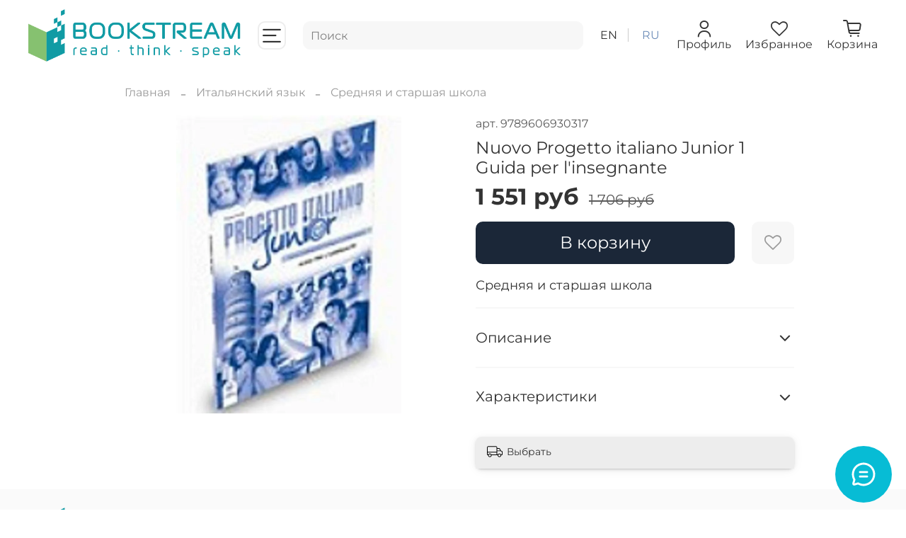

--- FILE ---
content_type: text/html; charset=utf-8
request_url: https://bookstream.ru/product/nuovo-progetto-italiano-junior-1-guida-per-linsegnante
body_size: 70139
content:
<!DOCTYPE html>
<html
  style="
    --color-btn-bg:#1b2738;
--color-btn-bg-is-dark:true;
--bg:#ffffff;
--bg-is-dark:false;

--color-text: var(--color-text-dark);
--color-text-minor-shade: var(--color-text-dark-minor-shade);
--color-text-major-shade: var(--color-text-dark-major-shade);
--color-text-half-shade: var(--color-text-dark-half-shade);

--color-notice-warning-is-dark:false;
--color-notice-success-is-dark:false;
--color-notice-error-is-dark:false;
--color-notice-info-is-dark:false;
--color-form-controls-bg:var(--bg);
--color-form-controls-bg-disabled:var(--bg-minor-shade);
--color-form-controls-border-color:var(--bg-half-shade);
--color-form-controls-color:var(--color-text);
--is-editor:false;


  "
  >
  <head><meta data-config="{&quot;product_id&quot;:234484468}" name="page-config" content="" /><meta data-config="{&quot;money_with_currency_format&quot;:{&quot;delimiter&quot;:&quot; &quot;,&quot;separator&quot;:&quot;.&quot;,&quot;format&quot;:&quot;%n\u0026nbsp;%u&quot;,&quot;unit&quot;:&quot;руб&quot;,&quot;show_price_without_cents&quot;:1},&quot;currency_code&quot;:&quot;RUR&quot;,&quot;currency_iso_code&quot;:&quot;RUB&quot;,&quot;default_currency&quot;:{&quot;title&quot;:&quot;Российский рубль&quot;,&quot;code&quot;:&quot;RUR&quot;,&quot;rate&quot;:1.0,&quot;format_string&quot;:&quot;%n\u0026nbsp;%u&quot;,&quot;unit&quot;:&quot;руб&quot;,&quot;price_separator&quot;:&quot;&quot;,&quot;is_default&quot;:true,&quot;price_delimiter&quot;:&quot;&quot;,&quot;show_price_with_delimiter&quot;:true,&quot;show_price_without_cents&quot;:true},&quot;facebook&quot;:{&quot;pixelActive&quot;:false,&quot;currency_code&quot;:&quot;RUB&quot;,&quot;use_variants&quot;:false},&quot;vk&quot;:{&quot;pixel_active&quot;:null,&quot;price_list_id&quot;:null},&quot;new_ya_metrika&quot;:true,&quot;ecommerce_data_container&quot;:&quot;dataLayer&quot;,&quot;common_js_version&quot;:null,&quot;vue_ui_version&quot;:null,&quot;feedback_captcha_enabled&quot;:&quot;1&quot;,&quot;account_id&quot;:267660,&quot;hide_items_out_of_stock&quot;:false,&quot;forbid_order_over_existing&quot;:true,&quot;minimum_items_price&quot;:null,&quot;enable_comparison&quot;:true,&quot;locale&quot;:&quot;ru&quot;,&quot;client_group&quot;:null,&quot;consent_to_personal_data&quot;:{&quot;active&quot;:true,&quot;obligatory&quot;:true,&quot;description&quot;:&quot;Настоящим подтверждаю, что я ознакомлен и согласен с условиями \u003ca href=&#39;/page/oferta&#39; target=&#39;blank&#39;\u003eоферты и политики конфиденциальности\u003c/a\u003e.&quot;},&quot;recaptcha_key&quot;:&quot;6LfXhUEmAAAAAOGNQm5_a2Ach-HWlFKD3Sq7vfFj&quot;,&quot;recaptcha_key_v3&quot;:&quot;6LcZi0EmAAAAAPNov8uGBKSHCvBArp9oO15qAhXa&quot;,&quot;yandex_captcha_key&quot;:&quot;ysc1_ec1ApqrRlTZTXotpTnO8PmXe2ISPHxsd9MO3y0rye822b9d2&quot;,&quot;checkout_float_order_content_block&quot;:true,&quot;available_products_characteristics_ids&quot;:null,&quot;sber_id_app_id&quot;:&quot;5b5a3c11-72e5-4871-8649-4cdbab3ba9a4&quot;,&quot;theme_generation&quot;:4,&quot;quick_checkout_captcha_enabled&quot;:false,&quot;max_order_lines_count&quot;:500,&quot;sber_bnpl_min_amount&quot;:1000,&quot;sber_bnpl_max_amount&quot;:150000,&quot;counter_settings&quot;:{&quot;data_layer_name&quot;:&quot;dataLayer&quot;,&quot;new_counters_setup&quot;:false,&quot;add_to_cart_event&quot;:true,&quot;remove_from_cart_event&quot;:true,&quot;add_to_wishlist_event&quot;:true},&quot;site_setting&quot;:{&quot;show_cart_button&quot;:true,&quot;show_service_button&quot;:false,&quot;show_marketplace_button&quot;:false,&quot;show_quick_checkout_button&quot;:false},&quot;warehouses&quot;:[{&quot;id&quot;:1986,&quot;title&quot;:&quot;Bookstream&quot;,&quot;array_index&quot;:0},{&quot;id&quot;:3431,&quot;title&quot;:&quot;ОНАРА&quot;,&quot;array_index&quot;:3},{&quot;id&quot;:3305,&quot;title&quot;:&quot;Еврокнига&quot;,&quot;array_index&quot;:2},{&quot;id&quot;:1987,&quot;title&quot;:&quot;Релод&quot;,&quot;array_index&quot;:1}],&quot;captcha_type&quot;:&quot;google&quot;,&quot;human_readable_urls&quot;:false}" name="shop-config" content="" /><meta name='js-evnvironment' content='production' /><meta name='default-locale' content='ru' /><meta name='insales-redefined-api-methods' content="[]" /><script type="text/javascript" src="https://static.insales-cdn.com/assets/static-versioned/v3.72/static/libs/lodash/4.17.21/lodash.min.js"></script>
<!--InsalesCounter -->
<script type="text/javascript">
(function() {
  if (typeof window.__insalesCounterId !== 'undefined') {
    return;
  }

  try {
    Object.defineProperty(window, '__insalesCounterId', {
      value: 267660,
      writable: true,
      configurable: true
    });
  } catch (e) {
    console.error('InsalesCounter: Failed to define property, using fallback:', e);
    window.__insalesCounterId = 267660;
  }

  if (typeof window.__insalesCounterId === 'undefined') {
    console.error('InsalesCounter: Failed to set counter ID');
    return;
  }

  let script = document.createElement('script');
  script.async = true;
  script.src = '/javascripts/insales_counter.js?7';
  let firstScript = document.getElementsByTagName('script')[0];
  firstScript.parentNode.insertBefore(script, firstScript);
})();
</script>
<!-- /InsalesCounter -->
    <script type="text/javascript">
      (function() {
        var fileref = document.createElement('script');
        fileref.setAttribute("type","text/javascript");
        fileref.setAttribute("src", 'https://gate.leadgenic.ru/getscript?site=5ac493480cf2464d15f9b82a');
        document.getElementsByTagName("head")[0].appendChild(fileref);
      })();
    </script>

    <!-- meta -->
<meta charset="UTF-8" /><title>Купить Nuovo Progetto italiano Junior 1 Guida per l'insegnante с доставкой по  России</title><meta name="description" content="Bookstream |Учишься? Обучаешь? Покупай учебную литературу на иностранных языках. Учебный центр? Становись партнером на уникальных условиях!">
<meta data-config="{&quot;static-versioned&quot;: &quot;1.38&quot;}" name="theme-meta-data" content="">
<meta name="robots" content="index,follow" />
<meta http-equiv="X-UA-Compatible" content="IE=edge,chrome=1" />
<meta name="viewport" content="width=device-width, initial-scale=1.0" />
<meta name="SKYPE_TOOLBAR" content="SKYPE_TOOLBAR_PARSER_COMPATIBLE" />
<meta name="format-detection" content="telephone=no">

<!-- canonical url--><link rel="canonical" href="https://bookstream.ru/product/nuovo-progetto-italiano-junior-1-guida-per-linsegnante"/>


<!-- rss feed-->
    <meta property="og:title" content="Nuovo Progetto italiano Junior 1 Guida per l&#39;insegnante">
    <meta property="og:type" content="website">
    <meta property="og:url" content="https://bookstream.ru/product/nuovo-progetto-italiano-junior-1-guida-per-linsegnante">

    
      <meta property="og:image" content="https://static.insales-cdn.com/images/products/1/3271/414846151/9789606930317-us.jpg">
    




<!-- icons-->
<link rel="icon" type="image/png" sizes="16x16" href="https://static.insales-cdn.com/assets/1/1758/1926878/1760513922/favicon.png" /><style media="screen">
  @supports (content-visibility: hidden) {
    body:not(.settings_loaded) {
      content-visibility: hidden;
    }
  }
  @supports not (content-visibility: hidden) {
    body:not(.settings_loaded) {
      visibility: hidden;
    }
  }
</style>

  <meta name='product-id' content='234484468' />
</head>
  <body data-multi-lang="false" data-theme-template="product" data-sidebar-type="normal" data-sidebar-position="left">
    <div class="preloader">
      <div class="lds-ellipsis"><div></div><div></div><div></div><div></div></div>
    </div>
    <noscript>
<div class="njs-alert-overlay">
  <div class="njs-alert-wrapper">
    <div class="njs-alert">
      <p></p>
    </div>
  </div>
</div>
</noscript>

    <div class="page_layout page_layout-clear ">
      <header>
      
        <div
  class="layout widget-type_widget_v4_header_8_7f2749a4aa8870ea1287e8e77690f23b"
  style="--show-top-panel:false; --hide-menu:false; --bage-bg:#000000; --bage-bg-is-dark:true; --bage-bg-minor-shade:#1a1a1a; --bage-bg-minor-shade-is-dark:true; --bage-bg-major-shade:#333333; --bage-bg-major-shade-is-dark:true; --bage-bg-half-shade:#808080; --bage-bg-half-shade-is-dark:true; --logo-img:'https://static.insales-cdn.com/files/1/3642/18337338/original/BookStreamLogo.png'; --logo-max-width:300px; --hide-language:false; --hide-compare:true; --hide-personal:false; --hide-favorite:false; --mobile-panel-right-btn:cart; --bg-cat-menu:#FFFFFF; --bg-cat-menu-is-light:true; --bg-cat-menu-minor-shade:#f7f7f7; --bg-cat-menu-minor-shade-is-light:true; --bg-cat-menu-major-shade:#ededed; --bg-cat-menu-major-shade-is-light:true; --bg-cat-menu-half-shade:#808080; --bg-cat-menu-half-shade-is-dark:true; --cat-menu-color-active-link:#000000; --cat-menu-color-active-link-is-dark:true; --cat-menu-color-active-link-minor-shade:#1a1a1a; --cat-menu-color-active-link-minor-shade-is-dark:true; --cat-menu-color-active-link-major-shade:#333333; --cat-menu-color-active-link-major-shade-is-dark:true; --cat-menu-color-active-link-half-shade:#808080; --cat-menu-color-active-link-half-shade-is-dark:true; --layout-wide-bg:true; --layout-pt:1vw; --layout-pb:1vw; --layout-content-max-width:2000px; --layout-wide-content:true; --hide-desktop:false; --hide-mobile:false;"
  data-widget-drop-item-id="37941806"
  
  >
  <div class="layout__content">
    








<div class="header sticky " id="header-with-left-menu">
  
  <div class="header__content ">
    <div class="header__area-logo">
      
  
    
      <a href=" / " class="header__logo">
        <img src="https://static.insales-cdn.com/files/1/3642/18337338/original/BookStreamLogo.png" alt="BookStream - интернет-магазин учебников и пособий по английскому, немецкому, французскому испанскому, итальянскому языкам, русскому языку как иностранному, а также зарубежных изданий художественной литературы." title="BookStream - интернет-магазин учебников и пособий по английскому, немецкому, французскому испанскому, итальянскому языкам, русскому языку как иностранному, а также зарубежных изданий художественной литературы." />
      </a>
    
  

    </div>
    <div class="header__area-show-menu">
      <button class="header__show-menu-btn js-toggle-cat-menu">
        <span class="icon icon-bars _show"></span>
      	<span class="icon icon-times _hide"></span>
      </button>
    </div>
    <div class="header__area-search">
		
<div class="header__search search-widget  navigation-bar-search">
  <form action="/search" method="get" class="header__search-form">
    <input class="search-widget-field   form-control navigation-bar-search__field form-control_size-l header__search-field" type="text" name="q" value="" placeholder="Поиск" autocomplete="off"  inprocess="false">
   
    <input type="hidden" name="lang" value="ru">

    <article class="search-suggestions" style="display: none;"></article>
  </form>
  <button type="button" class="header__search-btn js-start-search">
    <span class="icon icon-search _show"></span>
  </button>

</div>

    </div>
    <div class="header__area-languages">
    	
  
    
      
        <a href="?lang=en" class="header__language ">en</a>
      
        <a href="?lang=ru" class="header__language is-active">ru</a>
      
	
  

    </div>
    <div class="header__area-controls">
      
            <a href="/client_account/orders" class="header__control-btn header__cabinet">
              <span class="icon icon-user"></span>
              <span class="header__control-text">Профиль</span>
            </a>
          

          

          
            <a href="/favorites" class="header__control-btn header__favorite">
              <span class="icon icon-favorites">
                <span class="header__control-bage favorites-empty" data-ui-favorites-counter>0</span>
              </span>
              <span class="header__control-text">Избранное</span>
            </a>
          

          <a href="/cart_items" class="header__control-btn header__cart">
            <span class="icon icon-cart">
              <span class="header__control-bage cart-empty" data-cart-positions-count></span>
            </span>
            <span class="header__control-text">Корзина</span>
          </a>

          
          <a href="tel:+78008008080" class="header__control-btn header__mobile-phone">
            <span class="icon icon-phone"></span>
          </a>
          
    </div>
  </div>
</div>
<div class="header-cat-menu _hide">
	
<div class="m-cat-menu m-cat-menu__wrapper">
  
  

  

  
  
  <ul class="m-cat-menu__root-level m-cat-menu__list">
    <div class="m-cat-menu__header">
      <li class="title">Каталог</li>
      <div class="header__area-languages">
        
  
    
      
        <a href="?lang=en" class="header__language ">en</a>
      
        <a href="?lang=ru" class="header__language is-active">ru</a>
      
	
  

      </div>
    </div>
    
            
              
              
              

              
              

              
              

              
                

                

                <li class="m-cat-menu__show-next-level show-level-1">
                    <a href="/collection/english">
                      
                        <img src="https://static.insales-cdn.com/images/collections/1/6841/89012921/micro_icons8-великобритания-96.png" alt="Английский язык"/>
                        <span class="title">Английский язык</span>
                      
                      
                          <span class="icon icon-angle-right"></span>
                      
                    </a>
                  
                  <div class="m-cat-menu__level-1 m-cat-menu__wrapper">
                    <ul class="m-cat-menu__level-1-list m-cat-menu__list">
                      <div class="m-cat-menu__header">
                        <li class="title">Английский язык</li>
                        <button type="button" class="button m-cat-menu__back-btn"><span class="icon icon-arrow-left"></span></button>
                      </div>
                  

                  

                  

                  
              
            
              
              
              

              
              

              
              

              
                

                

                <li class="m-cat-menu__show-next-level show-level-2">
                    <a href="/collection/uchebniki">
                      
                      	УЧЕБНИКИ
                      
                      
                          <span class="icon icon-angle-right"></span>
                      
                    </a>
                  
                  <div class="m-cat-menu__level-2 m-cat-menu__wrapper">
                    <ul class="m-cat-menu__level-2-list m-cat-menu__list">
                      <div class="m-cat-menu__header">
                        <li class="title">УЧЕБНИКИ</li>
                        <button type="button" class="button m-cat-menu__back-btn"><span class="icon icon-arrow-left"></span></button>
                      </div>
                  

                  

                  

                  
              
            
              
              
              

              
              

              
              

              
                

                

                <li class="m-cat-menu__show-next-level show-level-3">
                    <a href="/collection/doshkolnoe-obrazovanie">
                      
                      	Дошкольное образование
                      
                      
                          <span class="icon icon-angle-right"></span>
                      
                    </a>
                  
                  <div class="m-cat-menu__level-3 m-cat-menu__wrapper">
                    <ul class="m-cat-menu__level-3-list m-cat-menu__list">
                      <div class="m-cat-menu__header">
                        <li class="title">Дошкольное образование</li>
                        <button type="button" class="button m-cat-menu__back-btn"><span class="icon icon-arrow-left"></span></button>
                      </div>
                  

                  

                  

                  
              
            
              
              
              

              
              

              
              

              
                

                

                <li >
                    <a href="/collection/bebop">
                      
                      	Bebop
                      
                      
                    </a>
                  

                  

                  
                  </li>
                  

                  
              
            
              
              
              

              
              

              
              

              
                

                

                <li >
                    <a href="/collection/super-safari-2">
                      
                      	Super Safari
                      
                      
                    </a>
                  

                  

                  
                  </li>
                  

                  
              
            
              
              
              

              
              

              
              

              
                

                

                <li >
                    <a href="/collection/playway-to-english">
                      
                      	Playway to English
                      
                      
                    </a>
                  

                  

                  
                  </li>
                  

                  
              
            
              
              
              

              
              

              
              

              
                

                

                <li >
                    <a href="/collection/learning-stars">
                      
                      	Learning Stars
                      
                      
                    </a>
                  

                  

                  
                  </li>
                  

                  
              
            
              
              
              

              
              

              
              

              
                

                

                <li >
                    <a href="/collection/welcome-to-our-world-bre">
                      
                      	Welcome to Our World
                      
                      
                    </a>
                  

                  

                  
                  </li>
                  

                  
              
            
              
              
              

              
              

              
              

              
                

                
                  
                          
                    	</ul>
					</div>
                  

                  </li>
                

                <li class="m-cat-menu__show-next-level show-level-3">
                    <a href="/collection/nachalnaya-shkola">
                      
                      	Начальная школа
                      
                      
                          <span class="icon icon-angle-right"></span>
                      
                    </a>
                  
                  <div class="m-cat-menu__level-3 m-cat-menu__wrapper">
                    <ul class="m-cat-menu__level-3-list m-cat-menu__list">
                      <div class="m-cat-menu__header">
                        <li class="title">Начальная школа</li>
                        <button type="button" class="button m-cat-menu__back-btn"><span class="icon icon-arrow-left"></span></button>
                      </div>
                  

                  

                  

                  
              
            
              
              
              

              
              

              
              

              
                

                

                <li >
                    <a href="/collection/kids-box-new-generation">
                      
                      	Kid's Box New Generation
                      
                      
                    </a>
                  

                  

                  
                  </li>
                  

                  
              
            
              
              
              

              
              

              
              

              
                

                

                <li >
                    <a href="/collection/academy-stars">
                      
                      	Academy Stars
                      
                      
                    </a>
                  

                  

                  
                  </li>
                  

                  
              
            
              
              
              

              
              

              
              

              
                

                

                <li >
                    <a href="/collection/iwonder">
                      
                      	iWonder
                      
                      
                    </a>
                  

                  

                  
                  </li>
                  

                  
              
            
              
              
              

              
              

              
              

              
                

                

                <li >
                    <a href="/collection/fly-high">
                      
                      	Fly High
                      
                      
                    </a>
                  

                  

                  
                  </li>
                  

                  
              
            
              
              
              

              
              

              
              

              
                

                

                <li >
                    <a href="/collection/kids-box-updated">
                      
                      	Kid's Box UPDATED
                      
                      
                    </a>
                  

                  

                  
                  </li>
                  

                  
              
            
              
              
              

              
              

              
              

              
                

                

                <li >
                    <a href="/collection/guess-what">
                      
                      	Guess What!
                      
                      
                    </a>
                  

                  

                  
                  </li>
                  

                  
              
            
              
              
              

              
              

              
              

              
                

                

                <li >
                    <a href="/collection/power-up">
                      
                      	Power Up
                      
                      
                    </a>
                  

                  

                  
                  </li>
                  

                  
              
            
              
              
              

              
              

              
              

              
                

                

                <li >
                    <a href="/collection/super-minds-2">
                      
                      	Super Minds
                      
                      
                    </a>
                  

                  

                  
                  </li>
                  

                  
              
            
              
              
              

              
              

              
              

              
                

                

                <li >
                    <a href="/collection/way-ahead-new-ed">
                      
                      	Way Ahead New Ed
                      
                      
                    </a>
                  

                  

                  
                  </li>
                  

                  
              
            
              
              
              

              
              

              
              

              
                

                

                <li >
                    <a href="/collection/playway-to-english-2-ed">
                      
                      	Playway to English 2 Ed
                      
                      
                    </a>
                  

                  

                  
                  </li>
                  

                  
              
            
              
              
              

              
              

              
              

              
                

                

                <li >
                    <a href="/collection/english-world">
                      
                      	English World
                      
                      
                    </a>
                  

                  

                  
                  </li>
                  

                  
              
            
              
              
              

              
              

              
              

              
                

                

                <li >
                    <a href="/collection/our-world-2">
                      
                      	Our World
                      
                      
                    </a>
                  

                  

                  
                  </li>
                  

                  
              
            
              
              
              

              
              

              
              

              
                

                
                  
                          
                    	</ul>
					</div>
                  

                  </li>
                

                <li class="m-cat-menu__show-next-level show-level-3">
                    <a href="/collection/srednyaya-shkola">
                      
                      	Средняя и старшая школа
                      
                      
                          <span class="icon icon-angle-right"></span>
                      
                    </a>
                  
                  <div class="m-cat-menu__level-3 m-cat-menu__wrapper">
                    <ul class="m-cat-menu__level-3-list m-cat-menu__list">
                      <div class="m-cat-menu__header">
                        <li class="title">Средняя и старшая школа</li>
                        <button type="button" class="button m-cat-menu__back-btn"><span class="icon icon-arrow-left"></span></button>
                      </div>
                  

                  

                  

                  
              
            
              
              
              

              
              

              
              

              
                

                

                <li >
                    <a href="/collection/gateway-to-the-world">
                      
                      	Gateway to the World
                      
                      
                    </a>
                  

                  

                  
                  </li>
                  

                  
              
            
              
              
              

              
              

              
              

              
                

                

                <li >
                    <a href="/collection/gateway-second-ed">
                      
                      	Gateway Second Ed
                      
                      
                    </a>
                  

                  

                  
                  </li>
                  

                  
              
            
              
              
              

              
              

              
              

              
                

                

                <li >
                    <a href="/collection/prepare-2ed">
                      
                      	Prepare 2Ed
                      
                      
                    </a>
                  

                  

                  
                  </li>
                  

                  
              
            
              
              
              

              
              

              
              

              
                

                

                <li >
                    <a href="/collection/own-it">
                      
                      	Own it!
                      
                      
                    </a>
                  

                  

                  
                  </li>
                  

                  
              
            
              
              
              

              
              

              
              

              
                

                

                <li >
                    <a href="/collection/focus-second-edition">
                      
                      	Focus Second Edition
                      
                      
                    </a>
                  

                  

                  
                  </li>
                  

                  
              
            
              
              
              

              
              

              
              

              
                

                

                <li >
                    <a href="/collection/focus-2">
                      
                      	Focus
                      
                      
                    </a>
                  

                  

                  
                  </li>
                  

                  
              
            
              
              
              

              
              

              
              

              
                

                

                <li >
                    <a href="/collection/i-explore">
                      
                      	i Explore
                      
                      
                    </a>
                  

                  

                  
                  </li>
                  

                  
              
            
              
              
              

              
              

              
              

              
                

                

                <li >
                    <a href="/collection/eng-in-mind-2ed">
                      
                      	Eng in Mind  2Ed
                      
                      
                    </a>
                  

                  

                  
                  </li>
                  

                  
              
            
              
              
              

              
              

              
              

              
                

                

                <li >
                    <a href="/collection/think-2">
                      
                      	Think
                      
                      
                    </a>
                  

                  

                  
                  </li>
                  

                  
              
            
              
              
              

              
              

              
              

              
                

                

                <li >
                    <a href="/collection/talent">
                      
                      	Talent
                      
                      
                    </a>
                  

                  

                  
                  </li>
                  

                  
              
            
              
              
              

              
              

              
              

              
                

                

                <li >
                    <a href="/collection/gogetter-2">
                      
                      	GoGetter
                      
                      
                    </a>
                  

                  

                  
                  </li>
                  

                  
              
            
              
              
              

              
              

              
              

              
                

                

                <li >
                    <a href="/collection/wider-world-2">
                      
                      	Wider World
                      
                      
                    </a>
                  

                  

                  
                  </li>
                  

                  
              
            
              
              
              

              
              

              
              

              
                

                

                <li >
                    <a href="/collection/gold-experience-2ed">
                      
                      	Gold Experience 2Ed
                      
                      
                    </a>
                  

                  

                  
                  </li>
                  

                  
              
            
              
              
              

              
              

              
              

              
                

                

                <li >
                    <a href="/collection/beyond">
                      
                      	Beyond
                      
                      
                    </a>
                  

                  

                  
                  </li>
                  

                  
              
            
              
              
              

              
              

              
              

              
                

                

                <li >
                    <a href="/collection/eyes-open">
                      
                      	Eyes Open
                      
                      
                    </a>
                  

                  

                  
                  </li>
                  

                  
              
            
              
              
              

              
              

              
              

              
                

                
                  
                          
                    	</ul>
					</div>
                  

                  </li>
                

                <li class="m-cat-menu__show-next-level show-level-3">
                    <a href="/collection/vzroslye-i-studenty">
                      
                      	Взрослые и студенты
                      
                      
                          <span class="icon icon-angle-right"></span>
                      
                    </a>
                  
                  <div class="m-cat-menu__level-3 m-cat-menu__wrapper">
                    <ul class="m-cat-menu__level-3-list m-cat-menu__list">
                      <div class="m-cat-menu__header">
                        <li class="title">Взрослые и студенты</li>
                        <button type="button" class="button m-cat-menu__back-btn"><span class="icon icon-arrow-left"></span></button>
                      </div>
                  

                  

                  

                  
              
            
              
              
              

              
              

              
              

              
                

                

                <li >
                    <a href="/collection/open-mind">
                      
                      	Open Mind
                      
                      
                    </a>
                  

                  

                  
                  </li>
                  

                  
              
            
              
              
              

              
              

              
              

              
                

                

                <li >
                    <a href="/collection/straightforward-2nd-ed">
                      
                      	Straightforward 2nd Ed
                      
                      
                    </a>
                  

                  

                  
                  </li>
                  

                  
              
            
              
              
              

              
              

              
              

              
                

                

                <li >
                    <a href="/collection/language-hub">
                      
                      	Language Hub
                      
                      
                    </a>
                  

                  

                  
                  </li>
                  

                  
              
            
              
              
              

              
              

              
              

              
                

                
                  
                          
                    	</ul>
					</div>
                  

                  </li>
                

                <li class="m-cat-menu__show-next-level show-level-3">
                    <a href="/collection/biznes-angliyskiy-2">
                      
                      	Бизнес-английский
                      
                      
                          <span class="icon icon-angle-right"></span>
                      
                    </a>
                  
                  <div class="m-cat-menu__level-3 m-cat-menu__wrapper">
                    <ul class="m-cat-menu__level-3-list m-cat-menu__list">
                      <div class="m-cat-menu__header">
                        <li class="title">Бизнес-английский</li>
                        <button type="button" class="button m-cat-menu__back-btn"><span class="icon icon-arrow-left"></span></button>
                      </div>
                  

                  

                  

                  
              
            
              
              
              

              
              

              
              

              
                

                

                <li >
                    <a href="/collection/in-company-30">
                      
                      	In Company 3.0
                      
                      
                    </a>
                  

                  

                  
                  </li>
                  

                  
              
            
              
              
              

              
              

              
              

              
                

                
                  
                          
                    	</ul>
					</div>
                  

                  </li>
                

                <li >
                    <a href="/collection/katalog-2-e622ee">
                      
                      	Английский по профессиям
                      
                      
                    </a>
                  

                  

                  
                  </li>
                  

                  
              
            
              
              
              

              
              

              
              

              
                

                

                <li >
                    <a href="/collection/active-teach">
                      
                      	Active Teach
                      
                      
                    </a>
                  

                  

                  
                  </li>
                  

                  
              
            
              
              
              

              
              

              
              

              
                

                

                <li >
                    <a href="/collection/teamup">
                      
                      	TeamUp
                      
                      
                    </a>
                  

                  

                  
                  </li>
                  

                  
              
            
              
              
              

              
              

              
              

              
                

                

                <li >
                    <a href="/collection/spravochniki-oge-i-ege">
                      
                      	Подготовка к ОГЭ и ЕГЭ
                      
                      
                    </a>
                  

                  

                  
                  </li>
                  

                  
              
            
              
              
              

              
              

              
              

              
                

                

                <li >
                    <a href="/collection/english-vision">
                      
                      	English Vision
                      
                      
                    </a>
                  

                  

                  
                  </li>
                  

                  
              
            
              
              
              

              
              

              
              

              
                

                

                <li >
                    <a href="/collection/pandy-and-friends">
                      
                      	Pandy and Friends
                      
                      
                    </a>
                  

                  

                  
                  </li>
                  

                  
              
            
              
              
              

              
              

              
              

              
                

                

                <li >
                    <a href="/collection/target-english">
                      
                      	Target English
                      
                      
                    </a>
                  

                  

                  
                  </li>
                  

                  
              
            
              
              
              

              
              

              
              

              
                

                
                  
                          
                    	</ul>
					</div>
                  

                  </li>
                

                <li >
                    <a href="/collection/diski-k-uchebnym-kursam">
                      
                      	Диски к учебным курсам
                      
                      
                    </a>
                  

                  

                  
                  </li>
                  

                  
              
            
              
              
              

              
              

              
              

              
                

                

                <li class="m-cat-menu__show-next-level show-level-2">
                    <a href="/collection/knigi-i-albomy">
                      
                      	Художественная литература, альбомы, путеводители
                      
                      
                          <span class="icon icon-angle-right"></span>
                      
                    </a>
                  
                  <div class="m-cat-menu__level-2 m-cat-menu__wrapper">
                    <ul class="m-cat-menu__level-2-list m-cat-menu__list">
                      <div class="m-cat-menu__header">
                        <li class="title">Художественная литература, альбомы, путеводители</li>
                        <button type="button" class="button m-cat-menu__back-btn"><span class="icon icon-arrow-left"></span></button>
                      </div>
                  

                  

                  

                  
              
            
              
              
              

              
              

              
              

              
                

                

                <li >
                    <a href="/collection/proza">
                      
                      	Проза
                      
                      
                    </a>
                  

                  

                  
                  </li>
                  

                  
              
            
              
              
              

              
              

              
              

              
                

                

                <li >
                    <a href="/collection/klassika-2">
                      
                      	Классика
                      
                      
                    </a>
                  

                  

                  
                  </li>
                  

                  
              
            
              
              
              

              
              

              
              

              
                

                

                <li >
                    <a href="/collection/detektivy-i-trillery-2">
                      
                      	Детективы и триллеры
                      
                      
                    </a>
                  

                  

                  
                  </li>
                  

                  
              
            
              
              
              

              
              

              
              

              
                

                

                <li >
                    <a href="/collection/romantika">
                      
                      	Романтика
                      
                      
                    </a>
                  

                  

                  
                  </li>
                  

                  
              
            
              
              
              

              
              

              
              

              
                

                

                <li >
                    <a href="/collection/fentezi-i-fantastika">
                      
                      	Фентези и фантастика
                      
                      
                    </a>
                  

                  

                  
                  </li>
                  

                  
              
            
              
              
              

              
              

              
              

              
                

                

                <li class="m-cat-menu__show-next-level show-level-3">
                    <a href="/collection/knigi-2">
                      
                      	Книги
                      
                      
                          <span class="icon icon-angle-right"></span>
                      
                    </a>
                  
                  <div class="m-cat-menu__level-3 m-cat-menu__wrapper">
                    <ul class="m-cat-menu__level-3-list m-cat-menu__list">
                      <div class="m-cat-menu__header">
                        <li class="title">Книги</li>
                        <button type="button" class="button m-cat-menu__back-btn"><span class="icon icon-arrow-left"></span></button>
                      </div>
                  

                  

                  

                  
              
            
              
              
              

              
              

              
              

              
                

                

                <li >
                    <a href="/collection/colleen-hoover">
                      
                      	Colleen Hoover
                      
                      
                    </a>
                  

                  

                  
                  </li>
                  

                  
              
            
              
              
              

              
              

              
              

              
            
              
              
              

              
              

              
              

              
                

                

                <li >
                    <a href="/collection/agatha-christie">
                      
                      	Agatha Christie
                      
                      
                    </a>
                  

                  

                  
                  </li>
                  

                  
              
            
              
              
              

              
              

              
              

              
                

                
                  
                          
                    	</ul>
					</div>
                  

                  </li>
                

                <li >
                    <a href="/collection/podarochnye-izdaniya">
                      
                      	Подарочные издания
                      
                      
                    </a>
                  

                  

                  
                  </li>
                  

                  
              
            
              
              
              

              
              

              
              

              
                

                

                <li >
                    <a href="/collection/novinki">
                      
                      	Новинки
                      
                      
                    </a>
                  

                  

                  
                  </li>
                  

                  
              
            
              
              
              

              
              

              
              

              
                

                

                <li >
                    <a href="/collection/collectors-library">
                      
                      	Collector's Library
                      
                      
                    </a>
                  

                  

                  
                  </li>
                  

                  
              
            
              
              
              

              
              

              
              

              
                

                

                <li >
                    <a href="/collection/collins-classics">
                      
                      	Collins Classics
                      
                      
                    </a>
                  

                  

                  
                  </li>
                  

                  
              
            
              
              
              

              
              

              
              

              
                

                

                <li >
                    <a href="/collection/oxford-worlds-classics">
                      
                      	Oxford World’s Classics
                      
                      
                    </a>
                  

                  

                  
                  </li>
                  

                  
              
            
              
              
              

              
              

              
              

              
                

                

                <li >
                    <a href="/collection/harry-potter">
                      
                      	Harry Potter
                      
                      
                    </a>
                  

                  

                  
                  </li>
                  

                  
              
            
              
              
              

              
              

              
              

              
                

                

                <li >
                    <a href="/collection/tolkien">
                      
                      	Tolkien
                      
                      
                    </a>
                  

                  

                  
                  </li>
                  

                  
              
            
              
              
              

              
              

              
              

              
                

                

                <li >
                    <a href="/collection/john-grisham">
                      
                      	John Grisham
                      
                      
                    </a>
                  

                  

                  
                  </li>
                  

                  
              
            
              
              
              

              
              

              
              

              
                

                

                <li >
                    <a href="/collection/albomy-2">
                      
                      	Альбомы
                      
                      
                    </a>
                  

                  

                  
                  </li>
                  

                  
              
            
              
              
              

              
              

              
              

              
                

                

                <li >
                    <a href="/collection/putevoditeli-2">
                      
                      	Путеводители
                      
                      
                    </a>
                  

                  

                  
                  </li>
                  

                  
              
            
              
              
              

              
              

              
              

              
                

                

                <li >
                    <a href="/collection/dune">
                      
                      	Dune
                      
                      
                    </a>
                  

                  

                  
                  </li>
                  

                  
              
            
              
              
              

              
              

              
              

              
                

                
                  
                          
                    	</ul>
					</div>
                  

                  </li>
                

                <li class="m-cat-menu__show-next-level show-level-2">
                    <a href="/collection/detskie-knigi-i-zhurnaly">
                      
                      	Детские игры, книги и журналы
                      
                      
                          <span class="icon icon-angle-right"></span>
                      
                    </a>
                  
                  <div class="m-cat-menu__level-2 m-cat-menu__wrapper">
                    <ul class="m-cat-menu__level-2-list m-cat-menu__list">
                      <div class="m-cat-menu__header">
                        <li class="title">Детские игры, книги и журналы</li>
                        <button type="button" class="button m-cat-menu__back-btn"><span class="icon icon-arrow-left"></span></button>
                      </div>
                  

                  

                  

                  
              
            
              
              
              

              
              

              
              

              
                

                

                <li >
                    <a href="/collection/katalog-1-1ba164">
                      
                      	КНИГИ
                      
                      
                    </a>
                  

                  

                  
                  </li>
                  

                  
              
            
              
              
              

              
              

              
              

              
                

                

                <li >
                    <a href="/collection/zhurnaly">
                      
                      	ЖУРНАЛЫ
                      
                      
                    </a>
                  

                  

                  
                  </li>
                  

                  
              
            
              
              
              

              
              

              
              

              
                

                

                <li >
                    <a href="/collection/usborne">
                      
                      	Usborne
                      
                      
                    </a>
                  

                  

                  
                  </li>
                  

                  
              
            
              
              
              

              
              

              
              

              
                

                

                <li >
                    <a href="/collection/roald-dahl">
                      
                      	Roald Dahl
                      
                      
                    </a>
                  

                  

                  
                  </li>
                  

                  
              
            
              
              
              

              
              

              
              

              
                

                

                <li >
                    <a href="/collection/julia-donaldson">
                      
                      	Julia Donaldson
                      
                      
                    </a>
                  

                  

                  
                  </li>
                  

                  
              
            
              
              
              

              
              

              
              

              
                

                

                <li >
                    <a href="/collection/first-reading-usborne">
                      
                      	First Reading Usborne
                      
                      
                    </a>
                  

                  

                  
                  </li>
                  

                  
              
            
              
              
              

              
              

              
              

              
                

                

                <li class="m-cat-menu__show-next-level show-level-3">
                    <a href="/collection/igry">
                      
                      	ИГРЫ
                      
                      
                          <span class="icon icon-angle-right"></span>
                      
                    </a>
                  
                  <div class="m-cat-menu__level-3 m-cat-menu__wrapper">
                    <ul class="m-cat-menu__level-3-list m-cat-menu__list">
                      <div class="m-cat-menu__header">
                        <li class="title">ИГРЫ</li>
                        <button type="button" class="button m-cat-menu__back-btn"><span class="icon icon-arrow-left"></span></button>
                      </div>
                  

                  

                  

                  
              
            
              
              
              

              
              

              
              

              
                

                

                <li >
                    <a href="/collection/studycraft">
                      
                      	StudyCraft
                      
                      
                    </a>
                  

                  

                  
                  </li>
                  

                  
              
            
              
              
              

              
              

              
              

              
                

                
                  
                          
                    	</ul>
					</div>
                  
                          
                            </li>
                          
                    	</ul>
					</div>
                  

                  </li>
                

                <li class="m-cat-menu__show-next-level show-level-2">
                    <a href="/collection/adaptirovannye-knigi">
                      
                      	Адаптированные книги
                      
                      
                          <span class="icon icon-angle-right"></span>
                      
                    </a>
                  
                  <div class="m-cat-menu__level-2 m-cat-menu__wrapper">
                    <ul class="m-cat-menu__level-2-list m-cat-menu__list">
                      <div class="m-cat-menu__header">
                        <li class="title">Адаптированные книги</li>
                        <button type="button" class="button m-cat-menu__back-btn"><span class="icon icon-arrow-left"></span></button>
                      </div>
                  

                  

                  

                  
              
            
              
              
              

              
              

              
              

              
                

                

                <li >
                    <a href="/collection/a1-starter">
                      
                      	А1 (Starter)
                      
                      
                    </a>
                  

                  

                  
                  </li>
                  

                  
              
            
              
              
              

              
              

              
              

              
                

                

                <li >
                    <a href="/collection/a2-elementary">
                      
                      	А2 (Elementary)
                      
                      
                    </a>
                  

                  

                  
                  </li>
                  

                  
              
            
              
              
              

              
              

              
              

              
                

                

                <li >
                    <a href="/collection/a2b1-pre-intermediate">
                      
                      	A2/B1 (Pre-Intermediate)
                      
                      
                    </a>
                  

                  

                  
                  </li>
                  

                  
              
            
              
              
              

              
              

              
              

              
                

                

                <li >
                    <a href="/collection/b1-intermediate">
                      
                      	B1 (Intermediate)
                      
                      
                    </a>
                  

                  

                  
                  </li>
                  

                  
              
            
              
              
              

              
              

              
              

              
                

                

                <li >
                    <a href="/collection/b2-upper-intermediate">
                      
                      	B2 (Upper-Intermediate)
                      
                      
                    </a>
                  

                  

                  
                  </li>
                  

                  
              
            
              
              
              

              
              

              
              

              
                

                

                <li >
                    <a href="/collection/c1-advanced">
                      
                      	C1 (Advanced)
                      
                      
                    </a>
                  

                  

                  
                  </li>
                  

                  
              
            
              
              
              

              
              

              
              

              
                

                

                <li >
                    <a href="/collection/c2-proficiency">
                      
                      	C2 (Proficiency)
                      
                      
                    </a>
                  

                  

                  
                  </li>
                  

                  
              
            
              
              
              

              
              

              
              

              
                

                

                <li >
                    <a href="/collection/cambridge-discovery">
                      
                      	cambridge discovery
                      
                      
                    </a>
                  

                  

                  
                  </li>
                  

                  
              
            
              
              
              

              
              

              
              

              
                

                

                <li >
                    <a href="/collection/black-cat-3">
                      
                      	Black cat
                      
                      
                    </a>
                  

                  

                  
                  </li>
                  

                  
              
            
              
              
              

              
              

              
              

              
                

                
                  
                          
                    	</ul>
					</div>
                  

                  </li>
                

                <li class="m-cat-menu__show-next-level show-level-2">
                    <a href="/collection/dopolnitelnye-posobiya-slovari-grammatiki">
                      
                      	Дополнительные пособия, словари, грамматики
                      
                      
                          <span class="icon icon-angle-right"></span>
                      
                    </a>
                  
                  <div class="m-cat-menu__level-2 m-cat-menu__wrapper">
                    <ul class="m-cat-menu__level-2-list m-cat-menu__list">
                      <div class="m-cat-menu__header">
                        <li class="title">Дополнительные пособия, словари, грамматики</li>
                        <button type="button" class="button m-cat-menu__back-btn"><span class="icon icon-arrow-left"></span></button>
                      </div>
                  

                  

                  

                  
              
            
              
              
              

              
              

              
              

              
                

                

                <li >
                    <a href="/collection/slovari">
                      
                      	СЛОВАРИ
                      
                      
                    </a>
                  

                  

                  
                  </li>
                  

                  
              
            
              
              
              

              
              

              
              

              
                

                

                <li >
                    <a href="/collection/grammatiki">
                      
                      	ГРАММАТИКИ
                      
                      
                    </a>
                  

                  

                  
                  </li>
                  

                  
              
            
              
              
              

              
              

              
              

              
                

                

                <li >
                    <a href="/collection/plakaty-i-naglyadnye-posobiya">
                      
                      	Плакаты и наглядные пособия
                      
                      
                    </a>
                  

                  

                  
                  </li>
                  

                  
              
            
              
              
              

              
              

              
              

              
                

                

                <li >
                    <a href="/collection/seriya-in-use">
                      
                      	СЕРИЯ IN USE
                      
                      
                    </a>
                  

                  

                  
                  </li>
                  

                  
              
            
              
              
              

              
              

              
              

              
                

                
                  
                          
                    	</ul>
					</div>
                  

                  </li>
                

                <li >
                    <a href="/collection/online">
                      
                      	Цифровой контент
                      
                      
                    </a>
                  

                  

                  
                  </li>
                  

                  
              
            
              
              
              

              
              

              
              

              
                

                

                <li class="m-cat-menu__show-next-level show-level-2">
                    <a href="/collection/resursy-dlya-prepodavateley">
                      
                      	Ресурсы для преподавателей
                      
                      
                          <span class="icon icon-angle-right"></span>
                      
                    </a>
                  
                  <div class="m-cat-menu__level-2 m-cat-menu__wrapper">
                    <ul class="m-cat-menu__level-2-list m-cat-menu__list">
                      <div class="m-cat-menu__header">
                        <li class="title">Ресурсы для преподавателей</li>
                        <button type="button" class="button m-cat-menu__back-btn"><span class="icon icon-arrow-left"></span></button>
                      </div>
                  

                  

                  

                  
              
            
              
              
              

              
              

              
              

              
                

                

                <li >
                    <a href="/collection/copy-collection">
                      
                      	Copy Collection
                      
                      
                    </a>
                  

                  

                  
                  </li>
                  

                  
              
            
              
              
              

              
              

              
              

              
                

                
                  
                          
                    	</ul>
					</div>
                  

                  </li>
                

                <li class="m-cat-menu__show-next-level show-level-2">
                    <a href="/collection/posobiya-dlya-podgotovki-k-ekzamenom">
                      
                      	Пособия для подготовки к экзаменам
                      
                      
                          <span class="icon icon-angle-right"></span>
                      
                    </a>
                  
                  <div class="m-cat-menu__level-2 m-cat-menu__wrapper">
                    <ul class="m-cat-menu__level-2-list m-cat-menu__list">
                      <div class="m-cat-menu__header">
                        <li class="title">Пособия для подготовки к экзаменам</li>
                        <button type="button" class="button m-cat-menu__back-btn"><span class="icon icon-arrow-left"></span></button>
                      </div>
                  

                  

                  

                  
              
            
              
              
              

              
              

              
              

              
                

                

                <li >
                    <a href="/collection/objective">
                      
                      	Objective
                      
                      
                    </a>
                  

                  

                  
                  </li>
                  

                  
              
            
              
              
              

              
              

              
              

              
                

                

                <li >
                    <a href="/collection/ege-i-oge">
                      
                      	ЕГЭ и ОГЭ
                      
                      
                    </a>
                  

                  

                  
                  </li>
                  

                  
              
            
              
              
              

              
              

              
              

              
                

                
                  
                          
                    	</ul>
					</div>
                  

                  </li>
                

                <li class="m-cat-menu__show-next-level show-level-2">
                    <a href="/collection/non-fikshn-akademicheskaya-literatura">
                      
                      	Нон-фикшн, академическая литература
                      
                      
                          <span class="icon icon-angle-right"></span>
                      
                    </a>
                  
                  <div class="m-cat-menu__level-2 m-cat-menu__wrapper">
                    <ul class="m-cat-menu__level-2-list m-cat-menu__list">
                      <div class="m-cat-menu__header">
                        <li class="title">Нон-фикшн, академическая литература</li>
                        <button type="button" class="button m-cat-menu__back-btn"><span class="icon icon-arrow-left"></span></button>
                      </div>
                  

                  

                  

                  
              
            
              
              
              

              
              

              
              

              
                

                

                <li >
                    <a href="/collection/non-fikshn">
                      
                      	Нон-фикшн
                      
                      
                    </a>
                  

                  

                  
                  </li>
                  

                  
              
            
              
              
              

              
              

              
              

              
                

                
                  
                          
                    	</ul>
					</div>
                  

                  </li>
                

                <li >
                    <a href="/collection/cambridge">
                      
                      	Cambridge
                      
                      
                    </a>
                  

                  

                  
                  </li>
                  

                  
              
            
              
              
              

              
              

              
              

              
                

                

                <li >
                    <a href="/collection/pearson">
                      
                      	Pearson
                      
                      
                    </a>
                  

                  

                  
                  </li>
                  

                  
              
            
              
              
              

              
              

              
              

              
                

                

                <li >
                    <a href="/collection/macmillan">
                      
                      	Macmillan
                      
                      
                    </a>
                  

                  

                  
                  </li>
                  

                  
              
            
              
              
              

              
              

              
              

              
                

                

                <li >
                    <a href="/collection/national-geographic-learning">
                      
                      	National Geographic Learning
                      
                      
                    </a>
                  

                  

                  
                  </li>
                  

                  
              
            
              
              
              

              
              

              
              

              
                

                

                <li >
                    <a href="/collection/oxford">
                      
                      	Oxford
                      
                      
                    </a>
                  

                  

                  
                  </li>
                  

                  
              
            
              
              
              

              
              

              
              

              
                

                

                <li >
                    <a href="/collection/black-cat">
                      
                      	Black Cat
                      
                      
                    </a>
                  

                  

                  
                  </li>
                  

                  
              
            
              
              
              

              
              

              
              

              
                

                

                <li >
                    <a href="/collection/instagram-rekomenduet-2">
                      
                      	Мы рекомендуем
                      
                      
                    </a>
                  

                  

                  
                  </li>
                  

                  
              
            
              
              
              

              
              

              
              

              
                

                

                <li >
                    <a href="/collection/halloween">
                      
                      	Halloween
                      
                      
                    </a>
                  

                  

                  
                  </li>
                  

                  
              
            
              
              
              

              
              

              
              

              
                

                
                  
                          
                    	</ul>
					</div>
                  

                  </li>
                

                <li class="m-cat-menu__show-next-level show-level-1">
                    <a href="/collection/german">
                      
                        <img src="https://static.insales-cdn.com/images/collections/1/6843/89012923/micro_icons8-германия-96.png" alt="Немецкий язык"/>
                        <span class="title">Немецкий язык</span>
                      
                      
                          <span class="icon icon-angle-right"></span>
                      
                    </a>
                  
                  <div class="m-cat-menu__level-1 m-cat-menu__wrapper">
                    <ul class="m-cat-menu__level-1-list m-cat-menu__list">
                      <div class="m-cat-menu__header">
                        <li class="title">Немецкий язык</li>
                        <button type="button" class="button m-cat-menu__back-btn"><span class="icon icon-arrow-left"></span></button>
                      </div>
                  

                  

                  

                  
              
            
              
              
              

              
              

              
              

              
                

                

                <li class="m-cat-menu__show-next-level show-level-2">
                    <a href="/collection/hueber">
                      
                      	HUEBER
                      
                      
                          <span class="icon icon-angle-right"></span>
                      
                    </a>
                  
                  <div class="m-cat-menu__level-2 m-cat-menu__wrapper">
                    <ul class="m-cat-menu__level-2-list m-cat-menu__list">
                      <div class="m-cat-menu__header">
                        <li class="title">HUEBER</li>
                        <button type="button" class="button m-cat-menu__back-btn"><span class="icon icon-arrow-left"></span></button>
                      </div>
                  

                  

                  

                  
              
            
              
              
              

              
              

              
              

              
                

                

                <li >
                    <a href="/collection/jana-und-dino">
                      
                      	Jana und Dino
                      
                      
                    </a>
                  

                  

                  
                  </li>
                  

                  
              
            
              
              
              

              
              

              
              

              
                

                

                <li >
                    <a href="/collection/paul-lisa-co">
                      
                      	Paul, Lisa & Co
                      
                      
                    </a>
                  

                  

                  
                  </li>
                  

                  
              
            
              
              
              

              
              

              
              

              
                

                

                <li >
                    <a href="/collection/beste-freunde">
                      
                      	Beste Freunde
                      
                      
                    </a>
                  

                  

                  
                  </li>
                  

                  
              
            
              
              
              

              
              

              
              

              
                

                

                <li >
                    <a href="/collection/momente">
                      
                      	Momente
                      
                      
                    </a>
                  

                  

                  
                  </li>
                  

                  
              
            
              
              
              

              
              

              
              

              
                

                

                <li >
                    <a href="/collection/katalog-2-527be4">
                      
                      	Schritte
                      
                      
                    </a>
                  

                  

                  
                  </li>
                  

                  
              
            
              
              
              

              
              

              
              

              
                

                

                <li >
                    <a href="/collection/vielfalt">
                      
                      	Vielfalt
                      
                      
                    </a>
                  

                  

                  
                  </li>
                  

                  
              
            
              
              
              

              
              

              
              

              
                

                

                <li >
                    <a href="/collection/deutschcom">
                      
                      	Deutsch.com
                      
                      
                    </a>
                  

                  

                  
                  </li>
                  

                  
              
            
              
              
              

              
              

              
              

              
                

                

                <li >
                    <a href="/collection/menschen">
                      
                      	Menschen
                      
                      
                    </a>
                  

                  

                  
                  </li>
                  

                  
              
            
              
              
              

              
              

              
              

              
                

                

                <li >
                    <a href="/collection/ekzameny">
                      
                      	Экзамены
                      
                      
                    </a>
                  

                  

                  
                  </li>
                  

                  
              
            
              
              
              

              
              

              
              

              
                

                
                  
                          
                    	</ul>
					</div>
                  

                  </li>
                

                <li >
                    <a href="/collection/klett">
                      
                      	KLETT
                      
                      
                    </a>
                  

                  

                  
                  </li>
                  

                  
              
            
              
              
              

              
              

              
              

              
                

                

                <li >
                    <a href="/collection/cornelsen">
                      
                      	Cornelsen
                      
                      
                    </a>
                  

                  

                  
                  </li>
                  

                  
              
            
              
              
              

              
              

              
              

              
                

                

                <li >
                    <a href="/collection/tsifrovoy-kontent">
                      
                      	Цифровой контент
                      
                      
                    </a>
                  

                  

                  
                  </li>
                  

                  
              
            
              
              
              

              
              

              
              

              
                

                

                <li class="m-cat-menu__show-next-level show-level-2">
                    <a href="/collection/hudozhestvennaya-literatura-2">
                      
                      	Художественная литература
                      
                      
                          <span class="icon icon-angle-right"></span>
                      
                    </a>
                  
                  <div class="m-cat-menu__level-2 m-cat-menu__wrapper">
                    <ul class="m-cat-menu__level-2-list m-cat-menu__list">
                      <div class="m-cat-menu__header">
                        <li class="title">Художественная литература</li>
                        <button type="button" class="button m-cat-menu__back-btn"><span class="icon icon-arrow-left"></span></button>
                      </div>
                  

                  

                  

                  
              
            
              
              
              

              
              

              
              

              
                

                

                <li >
                    <a href="/collection/detskie-knigi">
                      
                      	Детские книги
                      
                      
                    </a>
                  

                  

                  
                  </li>
                  

                  
              
            
              
              
              

              
              

              
              

              
                

                

                <li >
                    <a href="/collection/remarque">
                      
                      	Remarque
                      
                      
                    </a>
                  

                  

                  
                  </li>
                  

                  
              
            
              
              
              

              
              

              
              

              
                

                
                  
                          
                    	</ul>
					</div>
                  

                  </li>
                

                <li >
                    <a href="/collection/igry-2">
                      
                      	ИГРЫ
                      
                      
                    </a>
                  

                  

                  
                  </li>
                  

                  
              
            
              
              
              

              
              

              
              

              
                

                

                <li >
                    <a href="/collection/grammatika-327de0">
                      
                      	Грамматика
                      
                      
                    </a>
                  

                  

                  
                  </li>
                  

                  
              
            
              
              
              

              
              

              
              

              
                

                
                  
                          
                    	</ul>
					</div>
                  

                  </li>
                

                <li class="m-cat-menu__show-next-level show-level-1">
                    <a href="/collection/frantsuzskiy-yazyk">
                      
                        <img src="https://static.insales-cdn.com/images/collections/1/6846/89012926/micro_icons8-франция-96.png" alt="Французский язык"/>
                        <span class="title">Французский язык</span>
                      
                      
                          <span class="icon icon-angle-right"></span>
                      
                    </a>
                  
                  <div class="m-cat-menu__level-1 m-cat-menu__wrapper">
                    <ul class="m-cat-menu__level-1-list m-cat-menu__list">
                      <div class="m-cat-menu__header">
                        <li class="title">Французский язык</li>
                        <button type="button" class="button m-cat-menu__back-btn"><span class="icon icon-arrow-left"></span></button>
                      </div>
                  

                  

                  

                  
              
            
              
              
              

              
              

              
              

              
                

                

                <li class="m-cat-menu__show-next-level show-level-2">
                    <a href="/collection/doshkolnoe-obrazovanie-i-nachalnaya-shkola">
                      
                      	Дошкольное образование и начальная школа
                      
                      
                          <span class="icon icon-angle-right"></span>
                      
                    </a>
                  
                  <div class="m-cat-menu__level-2 m-cat-menu__wrapper">
                    <ul class="m-cat-menu__level-2-list m-cat-menu__list">
                      <div class="m-cat-menu__header">
                        <li class="title">Дошкольное образование и начальная школа</li>
                        <button type="button" class="button m-cat-menu__back-btn"><span class="icon icon-arrow-left"></span></button>
                      </div>
                  

                  

                  

                  
              
            
              
              
              

              
              

              
              

              
                

                

                <li >
                    <a href="/collection/tatou-le-matou">
                      
                      	Tatou le matou
                      
                      
                    </a>
                  

                  

                  
                  </li>
                  

                  
              
            
              
              
              

              
              

              
              

              
                

                

                <li >
                    <a href="/collection/les-petits-loustics">
                      
                      	Les Petits Loustics
                      
                      
                    </a>
                  

                  

                  
                  </li>
                  

                  
              
            
              
              
              

              
              

              
              

              
                

                

                <li >
                    <a href="/collection/les-loustics">
                      
                      	Les Loustics
                      
                      
                    </a>
                  

                  

                  
                  </li>
                  

                  
              
            
              
              
              

              
              

              
              

              
                

                

                <li >
                    <a href="/collection/grenadine">
                      
                      	Grenadine
                      
                      
                    </a>
                  

                  

                  
                  </li>
                  

                  
              
            
              
              
              

              
              

              
              

              
                

                

                <li >
                    <a href="/collection/ludo-et-ses-amis-ned">
                      
                      	Ludo et ses amis NEd
                      
                      
                    </a>
                  

                  

                  
                  </li>
                  

                  
              
            
              
              
              

              
              

              
              

              
                

                

                <li >
                    <a href="/collection/super-max">
                      
                      	Super Max
                      
                      
                    </a>
                  

                  

                  
                  </li>
                  

                  
              
            
              
              
              

              
              

              
              

              
                

                
                  
                          
                    	</ul>
					</div>
                  

                  </li>
                

                <li class="m-cat-menu__show-next-level show-level-2">
                    <a href="/collection/katalog-1-a4255f">
                      
                      	Средняя и старшая школа
                      
                      
                          <span class="icon icon-angle-right"></span>
                      
                    </a>
                  
                  <div class="m-cat-menu__level-2 m-cat-menu__wrapper">
                    <ul class="m-cat-menu__level-2-list m-cat-menu__list">
                      <div class="m-cat-menu__header">
                        <li class="title">Средняя и старшая школа</li>
                        <button type="button" class="button m-cat-menu__back-btn"><span class="icon icon-arrow-left"></span></button>
                      </div>
                  

                  

                  

                  
              
            
              
              
              

              
              

              
              

              
                

                

                <li >
                    <a href="/collection/generation">
                      
                      	Generation
                      
                      
                    </a>
                  

                  

                  
                  </li>
                  

                  
              
            
              
              
              

              
              

              
              

              
                

                

                <li >
                    <a href="/collection/decibel">
                      
                      	Decibel
                      
                      
                    </a>
                  

                  

                  
                  </li>
                  

                  
              
            
              
              
              

              
              

              
              

              
                

                

                <li >
                    <a href="/collection/adomania">
                      
                      	Adomania
                      
                      
                    </a>
                  

                  

                  
                  </li>
                  

                  
              
            
              
              
              

              
              

              
              

              
                

                

                <li >
                    <a href="/collection/adosphere">
                      
                      	Adosphere
                      
                      
                    </a>
                  

                  

                  
                  </li>
                  

                  
              
            
              
              
              

              
              

              
              

              
                

                
                  
                          
                    	</ul>
					</div>
                  

                  </li>
                

                <li class="m-cat-menu__show-next-level show-level-2">
                    <a href="/collection/studentam-i-vzroslym">
                      
                      	Студентам и взрослым
                      
                      
                          <span class="icon icon-angle-right"></span>
                      
                    </a>
                  
                  <div class="m-cat-menu__level-2 m-cat-menu__wrapper">
                    <ul class="m-cat-menu__level-2-list m-cat-menu__list">
                      <div class="m-cat-menu__header">
                        <li class="title">Студентам и взрослым</li>
                        <button type="button" class="button m-cat-menu__back-btn"><span class="icon icon-arrow-left"></span></button>
                      </div>
                  

                  

                  

                  
              
            
              
              
              

              
              

              
              

              
                

                

                <li >
                    <a href="/collection/edito">
                      
                      	Edito
                      
                      
                    </a>
                  

                  

                  
                  </li>
                  

                  
              
            
              
              
              

              
              

              
              

              
                

                

                <li >
                    <a href="/collection/alter-ego">
                      
                      	Alter Ego +
                      
                      
                    </a>
                  

                  

                  
                  </li>
                  

                  
              
            
              
              
              

              
              

              
              

              
                

                

                <li >
                    <a href="/collection/alter-ego-2">
                      
                      	Alter Ego
                      
                      
                    </a>
                  

                  

                  
                  </li>
                  

                  
              
            
              
              
              

              
              

              
              

              
                

                

                <li >
                    <a href="/collection/texto">
                      
                      	Texto
                      
                      
                    </a>
                  

                  

                  
                  </li>
                  

                  
              
            
              
              
              

              
              

              
              

              
                

                

                <li >
                    <a href="/collection/cosmopolite">
                      
                      	Cosmopolite
                      
                      
                    </a>
                  

                  

                  
                  </li>
                  

                  
              
            
              
              
              

              
              

              
              

              
                

                
                  
                          
                    	</ul>
					</div>
                  

                  </li>
                

                <li >
                    <a href="/collection/mezhdunarodnye-ekzameny">
                      
                      	Международные экзамены
                      
                      
                    </a>
                  

                  

                  
                  </li>
                  

                  
              
            
              
              
              

              
              

              
              

              
                

                

                <li class="m-cat-menu__show-next-level show-level-2">
                    <a href="/collection/adaptirovannaya-literatura">
                      
                      	Адаптированная литература
                      
                      
                          <span class="icon icon-angle-right"></span>
                      
                    </a>
                  
                  <div class="m-cat-menu__level-2 m-cat-menu__wrapper">
                    <ul class="m-cat-menu__level-2-list m-cat-menu__list">
                      <div class="m-cat-menu__header">
                        <li class="title">Адаптированная литература</li>
                        <button type="button" class="button m-cat-menu__back-btn"><span class="icon icon-arrow-left"></span></button>
                      </div>
                  

                  

                  

                  
              
            
              
              
              

              
              

              
              

              
                

                

                <li >
                    <a href="/collection/sami-et-julie">
                      
                      	Sami et Julie
                      
                      
                    </a>
                  

                  

                  
                  </li>
                  

                  
              
            
              
              
              

              
              

              
              

              
                

                
                  
                          
                    	</ul>
					</div>
                  

                  </li>
                

                <li >
                    <a href="/collection/katalog-1-b60f9f">
                      
                      	Преподавателям
                      
                      
                    </a>
                  

                  

                  
                  </li>
                  

                  
              
            
              
              
              

              
              

              
              

              
                

                

                <li >
                    <a href="/collection/yazykovye-navyki">
                      
                      	Языковые навыки
                      
                      
                    </a>
                  

                  

                  
                  </li>
                  

                  
              
            
              
              
              

              
              

              
              

              
                

                

                <li >
                    <a href="/collection/grammatika-2">
                      
                      	Грамматика
                      
                      
                    </a>
                  

                  

                  
                  </li>
                  

                  
              
            
              
              
              

              
              

              
              

              
                

                

                <li >
                    <a href="/collection/hudozhestvennaya-literatura-3">
                      
                      	Художественная литература
                      
                      
                    </a>
                  

                  

                  
                  </li>
                  

                  
              
            
              
              
              

              
              

              
              

              
                

                

                <li >
                    <a href="/collection/detskie-knigi-3">
                      
                      	Детские книги
                      
                      
                    </a>
                  

                  

                  
                  </li>
                  

                  
              
            
              
              
              

              
              

              
              

              
                

                

                <li >
                    <a href="/collection/black-cat-2">
                      
                      	Black Cat
                      
                      
                    </a>
                  

                  

                  
                  </li>
                  

                  
              
            
              
              
              

              
              

              
              

              
                

                

                <li >
                    <a href="/collection/didier">
                      
                      	Didier
                      
                      
                    </a>
                  

                  

                  
                  </li>
                  

                  
              
            
              
              
              

              
              

              
              

              
                

                

                <li >
                    <a href="/collection/hachette">
                      
                      	Hachette
                      
                      
                    </a>
                  

                  

                  
                  </li>
                  

                  
              
            
              
              
              

              
              

              
              

              
                

                
                  
                          
                    	</ul>
					</div>
                  

                  </li>
                

                <li class="m-cat-menu__show-next-level show-level-1">
                    <a href="/collection/ispanskiy-yazyk">
                      
                        <img src="https://static.insales-cdn.com/images/collections/1/6844/89012924/micro_icons8-испания-96.png" alt="Испанский язык"/>
                        <span class="title">Испанский язык</span>
                      
                      
                          <span class="icon icon-angle-right"></span>
                      
                    </a>
                  
                  <div class="m-cat-menu__level-1 m-cat-menu__wrapper">
                    <ul class="m-cat-menu__level-1-list m-cat-menu__list">
                      <div class="m-cat-menu__header">
                        <li class="title">Испанский язык</li>
                        <button type="button" class="button m-cat-menu__back-btn"><span class="icon icon-arrow-left"></span></button>
                      </div>
                  

                  

                  

                  
              
            
              
              
              

              
              

              
              

              
                

                

                <li >
                    <a href="/collection/doshkolnoe-obrazovanie-i-nachalnaya-shkola-3">
                      
                      	Дошкольное образование и начальная школа
                      
                      
                    </a>
                  

                  

                  
                  </li>
                  

                  
              
            
              
              
              

              
              

              
              

              
                

                

                <li >
                    <a href="/collection/srednyaya-i-starshaya-shkola-2">
                      
                      	Средняя и старшая школа
                      
                      
                    </a>
                  

                  

                  
                  </li>
                  

                  
              
            
              
              
              

              
              

              
              

              
                

                

                <li >
                    <a href="/collection/studentam-i-vzroslym-3">
                      
                      	Студентам и взрослым
                      
                      
                    </a>
                  

                  

                  
                  </li>
                  

                  
              
            
              
              
              

              
              

              
              

              
                

                

                <li >
                    <a href="/collection/grammatika-3">
                      
                      	Грамматика
                      
                      
                    </a>
                  

                  

                  
                  </li>
                  

                  
              
            
              
              
              

              
              

              
              

              
                

                

                <li >
                    <a href="/collection/yazykovye-navyki-3">
                      
                      	Языковые навыки
                      
                      
                    </a>
                  

                  

                  
                  </li>
                  

                  
              
            
              
              
              

              
              

              
              

              
                

                

                <li >
                    <a href="/collection/detskaya-literatura">
                      
                      	Детская литература
                      
                      
                    </a>
                  

                  

                  
                  </li>
                  

                  
              
            
              
              
              

              
              

              
              

              
                

                

                <li >
                    <a href="/collection/hudozhestvennaya-literatura">
                      
                      	Художественная литература
                      
                      
                    </a>
                  

                  

                  
                  </li>
                  

                  
              
            
              
              
              

              
              

              
              

              
                

                

                <li >
                    <a href="/collection/mezhdunarodnye-ekzameny-2">
                      
                      	Международные экзамены
                      
                      
                    </a>
                  

                  

                  
                  </li>
                  

                  
              
            
              
              
              

              
              

              
              

              
                

                

                <li >
                    <a href="/collection/mirovaya-istoriya-i-kultura">
                      
                      	Мировая история и культура
                      
                      
                    </a>
                  

                  

                  
                  </li>
                  

                  
              
            
              
              
              

              
              

              
              

              
                

                
                  
                          
                    	</ul>
					</div>
                  

                  </li>
                

                <li class="m-cat-menu__show-next-level show-level-1">
                    <a href="/collection/italyanskiy-yazyk">
                      
                        <img src="https://static.insales-cdn.com/images/collections/1/6848/89012928/micro_icons8-италия-96.png" alt="Итальянский язык"/>
                        <span class="title">Итальянский язык</span>
                      
                      
                          <span class="icon icon-angle-right"></span>
                      
                    </a>
                  
                  <div class="m-cat-menu__level-1 m-cat-menu__wrapper">
                    <ul class="m-cat-menu__level-1-list m-cat-menu__list">
                      <div class="m-cat-menu__header">
                        <li class="title">Итальянский язык</li>
                        <button type="button" class="button m-cat-menu__back-btn"><span class="icon icon-arrow-left"></span></button>
                      </div>
                  

                  

                  

                  
              
            
              
              
              

              
              

              
              

              
                

                

                <li >
                    <a href="/collection/srednyaya-i-starshaya-shkola">
                      
                      	Средняя и старшая школа
                      
                      
                    </a>
                  

                  

                  
                  </li>
                  

                  
              
            
              
              
              

              
              

              
              

              
                

                

                <li >
                    <a href="/collection/studentam-i-vzroslym-2">
                      
                      	Студентам и взрослым
                      
                      
                    </a>
                  

                  

                  
                  </li>
                  

                  
              
            
              
              
              

              
              

              
              

              
                

                

                <li >
                    <a href="/collection/adaptirovannaya-kniga">
                      
                      	Адаптированная книга
                      
                      
                    </a>
                  

                  

                  
                  </li>
                  

                  
              
            
              
              
              

              
              

              
              

              
                

                

                <li class="m-cat-menu__show-next-level show-level-2">
                    <a href="/collection/hudozhestvennaya-literatura-ce6151">
                      
                      	Художественная литература
                      
                      
                          <span class="icon icon-angle-right"></span>
                      
                    </a>
                  
                  <div class="m-cat-menu__level-2 m-cat-menu__wrapper">
                    <ul class="m-cat-menu__level-2-list m-cat-menu__list">
                      <div class="m-cat-menu__header">
                        <li class="title">Художественная литература</li>
                        <button type="button" class="button m-cat-menu__back-btn"><span class="icon icon-arrow-left"></span></button>
                      </div>
                  

                  

                  

                  
              
            
              
              
              

              
              

              
              

              
                

                

                <li >
                    <a href="/collection/detskie-knigi-2">
                      
                      	Детские книги
                      
                      
                    </a>
                  

                  

                  
                  </li>
                  

                  
              
            
              
              
              

              
              

              
              

              
                

                
                  
                          
                    	</ul>
					</div>
                  

                  </li>
                

                <li >
                    <a href="/collection/katalog-1-e89d9c">
                      
                      	Грамматика
                      
                      
                    </a>
                  

                  

                  
                  </li>
                  

                  
              
            
              
              
              

              
              

              
              

              
                

                

                <li >
                    <a href="/collection/yazykovye-navyki-2">
                      
                      	Языковые навыки
                      
                      
                    </a>
                  

                  

                  
                  </li>
                  

                  
              
            
              
              
              

              
              

              
              

              
                

                

                <li >
                    <a href="/collection/doshkolnoe-obrazovanie-i-nachalnaya-shkola-2">
                      
                      	Дошкольное образование и начальная школа
                      
                      
                    </a>
                  

                  

                  
                  </li>
                  

                  
              
            
              
              
              

              
              

              
              

              
                

                

                <li >
                    <a href="/collection/katalog-1-d472e9">
                      
                      	Преподавателям
                      
                      
                    </a>
                  

                  

                  
                  </li>
                  

                  
              
            
              
              
              

              
              

              
              

              
                

                

                <li class="m-cat-menu__show-next-level show-level-2">
                    <a href="/collection/tsifrovoy-kontent-f24cb6">
                      
                      	Цифровой контент
                      
                      
                          <span class="icon icon-angle-right"></span>
                      
                    </a>
                  
                  <div class="m-cat-menu__level-2 m-cat-menu__wrapper">
                    <ul class="m-cat-menu__level-2-list m-cat-menu__list">
                      <div class="m-cat-menu__header">
                        <li class="title">Цифровой контент</li>
                        <button type="button" class="button m-cat-menu__back-btn"><span class="icon icon-arrow-left"></span></button>
                      </div>
                  

                  

                  

                  
              
            
              
              
              

              
              

              
              

              
                

                

                <li >
                    <a href="/collection/katalog-1-d3c3d8">
                      
                      	Cideb\Black Cat e-readers
                      
                      
                    </a>
                  

                  

                  
                  </li>
                  

                  
              
            
              
              
              

              
              

              
              

              
                

                
                  
                          
                    	</ul>
					</div>
                  

                  </li>
                

                <li >
                    <a href="/collection/igry-3">
                      
                      	ИГРЫ
                      
                      
                    </a>
                  

                  

                  
                  </li>
                  

                  
              
            
              
              
              

              
              

              
              

              
                

                
                  
                          
                    	</ul>
					</div>
                  

                  </li>
                

                <li >
                    <a href="/collection/russkiy-yazyk">
                      
                        <img src="https://static.insales-cdn.com/images/collections/1/6847/89012927/micro_icons8-российская-федерация-96.png" alt="Русский язык"/>
                        <span class="title">Русский язык</span>
                      
                      
                    </a>
                  

                  

                  
                  </li>
                  

                  
              
            
              
              
              

              
              

              
              

              
                

                

                <li class="m-cat-menu__show-next-level show-level-1">
                    <a href="/collection/drugie-yazyki">
                      
                        <img src="https://static.insales-cdn.com/images/collections/1/4703/89215583/micro_1341377.png" alt="Другие языки"/>
                        <span class="title">Другие языки</span>
                      
                      
                          <span class="icon icon-angle-right"></span>
                      
                    </a>
                  
                  <div class="m-cat-menu__level-1 m-cat-menu__wrapper">
                    <ul class="m-cat-menu__level-1-list m-cat-menu__list">
                      <div class="m-cat-menu__header">
                        <li class="title">Другие языки</li>
                        <button type="button" class="button m-cat-menu__back-btn"><span class="icon icon-arrow-left"></span></button>
                      </div>
                  

                  

                  

                  
              
            
              
              
              

              
              

              
              

              
                

                

                <li class="m-cat-menu__show-next-level show-level-2">
                    <a href="/collection/kitayskiy-yazyk">
                      
                      	Китайский язык
                      
                      
                          <span class="icon icon-angle-right"></span>
                      
                    </a>
                  
                  <div class="m-cat-menu__level-2 m-cat-menu__wrapper">
                    <ul class="m-cat-menu__level-2-list m-cat-menu__list">
                      <div class="m-cat-menu__header">
                        <li class="title">Китайский язык</li>
                        <button type="button" class="button m-cat-menu__back-btn"><span class="icon icon-arrow-left"></span></button>
                      </div>
                  

                  

                  

                  
              
            
              
              
              

              
              

              
              

              
                

                

                <li >
                    <a href="/collection/uchebniki-dlya-detey-i-podrostkov">
                      
                      	Учебники для детей и подростков
                      
                      
                    </a>
                  

                  

                  
                  </li>
                  

                  
              
            
              
              
              

              
              

              
              

              
                

                

                <li >
                    <a href="/collection/uchebniki-dlya-vzroslyh">
                      
                      	Учебники для взрослых
                      
                      
                    </a>
                  

                  

                  
                  </li>
                  

                  
              
            
              
              
              

              
              

              
              

              
                

                

                <li >
                    <a href="/collection/katalog-2-5d8633">
                      
                      	Адаптированные книги (graded readers)
                      
                      
                    </a>
                  

                  

                  
                  </li>
                  

                  
              
            
              
              
              

              
              

              
              

              
                

                

                <li >
                    <a href="/collection/slovari-2">
                      
                      	Словари
                      
                      
                    </a>
                  

                  

                  
                  </li>
                  

                  
              
            
              
              
              

              
              

              
              

              
                

                

                <li >
                    <a href="/collection/katalog-2-799da4">
                      
                      	Экзамены
                      
                      
                    </a>
                  

                  

                  
                  </li>
                  

                  
              
            
              
              
              

              
              

              
              

              
                

                
                  
                          
                    	</ul>
					</div>
                  

                  </li>
                

                <li class="m-cat-menu__show-next-level show-level-2">
                    <a href="/collection/koreyskiy-yazyk">
                      
                      	Корейский язык
                      
                      
                          <span class="icon icon-angle-right"></span>
                      
                    </a>
                  
                  <div class="m-cat-menu__level-2 m-cat-menu__wrapper">
                    <ul class="m-cat-menu__level-2-list m-cat-menu__list">
                      <div class="m-cat-menu__header">
                        <li class="title">Корейский язык</li>
                        <button type="button" class="button m-cat-menu__back-btn"><span class="icon icon-arrow-left"></span></button>
                      </div>
                  

                  

                  

                  
              
            
              
              
              

              
              

              
              

              
                

                

                <li >
                    <a href="/collection/uchebniki-dlya-detey-i-podrostkov-2">
                      
                      	Учебники для детей и подростков
                      
                      
                    </a>
                  

                  

                  
                  </li>
                  

                  
              
            
              
              
              

              
              

              
              

              
                

                

                <li >
                    <a href="/collection/uchebniki-dlya-vzroslyh-2">
                      
                      	Учебники для взрослых
                      
                      
                    </a>
                  

                  

                  
                  </li>
                  

                  
              
            
              
              
              

              
              

              
              

              
                

                

                <li >
                    <a href="/collection/katalog-2-40d067">
                      
                      	Адаптированные книги (graded readers)
                      
                      
                    </a>
                  

                  

                  
                  </li>
                  

                  
              
            
              
              
              

              
              

              
              

              
                

                

                <li >
                    <a href="/collection/katalog-2-7ec92e">
                      
                      	Словари
                      
                      
                    </a>
                  

                  

                  
                  </li>
                  

                  
              
            
              
              
              

              
              

              
              

              
                

                

                <li >
                    <a href="/collection/ekzameny-2">
                      
                      	Экзамены
                      
                      
                    </a>
                  

                  

                  
                  </li>
                  

                  
              
            
              
              
              

              
              

              
              

              
                

                
                  
                          
                    	</ul>
					</div>
                  
                          
                            </li>
                          
                    	</ul>
					</div>
                  

                  </li>
                

                <li class="m-cat-menu__show-next-level show-level-1">
                    <a href="/collection/marafon-skidok">
                      
                        <img src="https://static.insales-cdn.com/images/collections/1/4696/89215576/micro_sale-icon.png" alt="SALE"/>
                        <span class="title">SALE</span>
                      
                      
                          <span class="icon icon-angle-right"></span>
                      
                    </a>
                  
                  <div class="m-cat-menu__level-1 m-cat-menu__wrapper">
                    <ul class="m-cat-menu__level-1-list m-cat-menu__list">
                      <div class="m-cat-menu__header">
                        <li class="title">SALE</li>
                        <button type="button" class="button m-cat-menu__back-btn"><span class="icon icon-arrow-left"></span></button>
                      </div>
                  

                  

                  

                  
              
            
              
              
              

              
              

              
              

              
                

                

                <li >
                    <a href="/collection/albomy">
                      
                      	Альбомы
                      
                      
                    </a>
                  

                  

                  
                  </li>
                  

                  
              
            
              
              
              

              
              

              
              

              
                

                

                <li >
                    <a href="/collection/knigi">
                      
                      	Книги
                      
                      
                    </a>
                  

                  

                  
                  </li>
                  

                  
              
            
              
              
              

              
              

              
              

              
                

                

                <li >
                    <a href="/collection/putevoditeli">
                      
                      	Путеводители
                      
                      
                    </a>
                  

                  

                  
                  </li>
                  

                  
              
            
              
              
              

              
              

              
              

              
                

                

                <li class="m-cat-menu__show-next-level show-level-2">
                    <a href="/collection/angliyskiy-dlya-vzroslyh">
                      
                      	Английский для взрослых
                      
                      
                          <span class="icon icon-angle-right"></span>
                      
                    </a>
                  
                  <div class="m-cat-menu__level-2 m-cat-menu__wrapper">
                    <ul class="m-cat-menu__level-2-list m-cat-menu__list">
                      <div class="m-cat-menu__header">
                        <li class="title">Английский для взрослых</li>
                        <button type="button" class="button m-cat-menu__back-btn"><span class="icon icon-arrow-left"></span></button>
                      </div>
                  

                  

                  

                  
              
            
              
              
              

              
              

              
              

              
                

                

                <li >
                    <a href="/collection/move">
                      
                      	Move
                      
                      
                    </a>
                  

                  

                  
                  </li>
                  

                  
              
            
              
              
              

              
              

              
              

              
                

                
                  
                          
                    	</ul>
					</div>
                  

                  </li>
                

                <li class="m-cat-menu__show-next-level show-level-2">
                    <a href="/collection/angliyskiy-dlya-detey">
                      
                      	Английский для детей
                      
                      
                          <span class="icon icon-angle-right"></span>
                      
                    </a>
                  
                  <div class="m-cat-menu__level-2 m-cat-menu__wrapper">
                    <ul class="m-cat-menu__level-2-list m-cat-menu__list">
                      <div class="m-cat-menu__header">
                        <li class="title">Английский для детей</li>
                        <button type="button" class="button m-cat-menu__back-btn"><span class="icon icon-arrow-left"></span></button>
                      </div>
                  

                  

                  

                  
              
            
              
              
              

              
              

              
              

              
                

                

                <li >
                    <a href="/collection/playway-to-eng">
                      
                      	Playway to Eng
                      
                      
                    </a>
                  

                  

                  
                  </li>
                  

                  
              
            
              
              
              

              
              

              
              

              
                

                

                <li >
                    <a href="/collection/hippo-and-friends">
                      
                      	Hippo and Friends
                      
                      
                    </a>
                  

                  

                  
                  </li>
                  

                  
              
            
              
              
              

              
              

              
              

              
                

                

                <li >
                    <a href="/collection/the-english-ladder">
                      
                      	The English Ladder
                      
                      
                    </a>
                  

                  

                  
                  </li>
                  

                  
              
            
              
              
              

              
              

              
              

              
                

                

                <li >
                    <a href="/collection/my-first-eng-adventure">
                      
                      	My First Eng Adventure
                      
                      
                    </a>
                  

                  

                  
                  </li>
                  

                  
              
            
              
              
              

              
              

              
              

              
                

                
                  
                          
                    	</ul>
					</div>
                  

                  </li>
                

                <li >
                    <a href="/collection/grammatika">
                      
                      	Грамматика
                      
                      
                    </a>
                  

                  

                  
                  </li>
                  

                  
              
            
              
              
              

              
              

              
              

              
                

                

                <li >
                    <a href="/collection/biznes-angliyskiy">
                      
                      	Бизнес английский
                      
                      
                    </a>
                  

                  

                  
                  </li>
                  

                  
              
            
              
              
              

              
              

              
              

              
                

                

                <li >
                    <a href="/collection/podgotovka-k-testam">
                      
                      	Подготовка к тестам
                      
                      
                    </a>
                  

                  

                  
                  </li>
                  

                  
              
            
              
              
              

              
              

              
              

              
                

                

                <li >
                    <a href="/collection/russkiy-kak-insotrannyy">
                      
                      	Русский как иностранный
                      
                      
                    </a>
                  

                  

                  
                  </li>
                  

                  
              
            
              
              
              

              
              

              
              

              
                

                

                <li >
                    <a href="/collection/nachalnaya-shkola-2">
                      
                      	Английский начальная школа
                      
                      
                    </a>
                  

                  

                  
                  </li>
                  

                  
              
            
              
              
              

              
              

              
              

              
                

                

                <li >
                    <a href="/collection/angliyskiy-srednyaya-shkola">
                      
                      	Английский средняя школа
                      
                      
                    </a>
                  

                  

                  
                  </li>
                  

                  
              
            
              
              
              

              
              

              
              

              
                

                

                <li >
                    <a href="/collection/angliyskiy-starshaya-shkola">
                      
                      	Английский старшая школа
                      
                      
                    </a>
                  

                  

                  
                  </li>
                  

                  
              
            
              
              
              

              
              

              
              

              
                

                

                <li >
                    <a href="/collection/angliyskiy-vzroslye-i-studenty">
                      
                      	Английский взрослые и студенты
                      
                      
                    </a>
                  

                  

                  
                  </li>
                  

                  
              
            
              
              
              

              
              

              
              

              
                

                
                  
                          
                    	</ul>
					</div>
                  

                  </li>
                

                <li >
                    <a href="/collection/bookr">
                      
                        <img src="/images/no_image_micro.jpg" alt="BOOKR"/>
                        <span class="title">BOOKR</span>
                      
                      
                    </a>
                  

                  

                  
                  </li>
                  

                  
              
            
              
              
              

              
              

              
              

              
                

                

                <li >
                    <a href="/collection/dopolnitelnye-tovary">
                      
                        <img src="/images/no_image_micro.jpg" alt="Дополнительные товары"/>
                        <span class="title">Дополнительные товары</span>
                      
                      
                    </a>
                  

                  

                  
                  </li>
                  

                  
                    
                      
                  
              
            
            
	</div>

</div>






  </div>
</div>

      
      </header>

      

      <main>
        
  <div
  class="layout widget-type_system_widget_v4_breadcrumbs_1"
  style="--delemeter:2; --align:start; --layout-wide-bg:false; --layout-pt:1.5vw; --layout-pb:1.5vw; --layout-content-max-width:928px; --layout-wide-content:false; --layout-edge:false; --hide-desktop:false; --hide-mobile:true;"
  data-widget-drop-item-id="37941841"
  
  >
  <div class="layout__content">
    

<div class="breadcrumb-wrapper delemeter_2">
  <ul class="breadcrumb">
    <li class="breadcrumb-item home">
      <a class="breadcrumb-link" title="Главная" href="/">Главная</a>
    </li>
    
      
      
      
        
        
        
      
        
        
          <li class="breadcrumb-item" data-breadcrumbs="2">
            <a class="breadcrumb-link" title="Итальянский язык" href="/collection/italyanskiy-yazyk">Итальянский язык</a>
          </li>
          
        
        
      
        
        
          <li class="breadcrumb-item" data-breadcrumbs="3">
            <a class="breadcrumb-link" title="Средняя и старшая школа" href="/collection/srednyaya-i-starshaya-shkola">Средняя и старшая школа</a>
          </li>
          
        
        
      
    
  </ul>
</div>




  </div>
</div>


  <div
  class="layout widget-type_widget_v4_product_6_d4b993352810ca621c366642f84c1f1f"
  style="--rating-color:#1B2738; --rating-color-is-dark:true; --rating-color-minor-shade:#283b54; --rating-color-minor-shade-is-dark:true; --rating-color-major-shade:#364f71; --rating-color-major-shade-is-dark:true; --rating-color-half-shade:#6e8eb9; --rating-color-half-shade-is-dark:true; --padding-button-vert:12.8px; --padding-button-hor:16px; --controls-height-xl:60px; --controls-font-size-xl:24px; --controls-btn-width-size:450px; --display-property-color:text; --show-selected-variant-photos:false; --video-before-image:false; --img-ratio:1.1; --img-fit:contain; --product-hide-variants-title:false; --product-hide-sku:false; --product-hide-compare:true; --product-hide-short-description:false; --product-hide-full-description:false; --product-hide-rating:true; --manager-photo:'https://static.insales-cdn.com/fallback_files/1/1474/1474/original/manager.png'; --layout-wide-bg:false; --layout-pt:0vw; --layout-pb:1vw; --layout-content-max-width:928px; --layout-wide-content:false; --layout-edge:false; --hide-desktop:false; --hide-mobile:false;"
  data-widget-drop-item-id="37941842"
  
  >
  <div class="layout__content">
    <div
data-product-id="234484468"
data-product-json="{&quot;id&quot;:234484468,&quot;url&quot;:&quot;/product/nuovo-progetto-italiano-junior-1-guida-per-linsegnante&quot;,&quot;title&quot;:&quot;Nuovo Progetto italiano Junior 1 Guida per l&#39;insegnante&quot;,&quot;short_description&quot;:&quot;Средняя и старшая школа&quot;,&quot;available&quot;:true,&quot;unit&quot;:&quot;pce&quot;,&quot;permalink&quot;:&quot;nuovo-progetto-italiano-junior-1-guida-per-linsegnante&quot;,&quot;images&quot;:[{&quot;id&quot;:414846151,&quot;product_id&quot;:234484468,&quot;external_id&quot;:&quot;https://pictures.abebooks.com/isbn/9789606930317-us.jpg&quot;,&quot;position&quot;:1,&quot;created_at&quot;:&quot;2021-03-14T21:09:43.000+03:00&quot;,&quot;image_processing&quot;:false,&quot;title&quot;:null,&quot;url&quot;:&quot;https://static.insales-cdn.com/images/products/1/3271/414846151/thumb_9789606930317-us.jpg&quot;,&quot;original_url&quot;:&quot;https://static.insales-cdn.com/images/products/1/3271/414846151/9789606930317-us.jpg&quot;,&quot;medium_url&quot;:&quot;https://static.insales-cdn.com/images/products/1/3271/414846151/medium_9789606930317-us.jpg&quot;,&quot;small_url&quot;:&quot;https://static.insales-cdn.com/images/products/1/3271/414846151/micro_9789606930317-us.jpg&quot;,&quot;thumb_url&quot;:&quot;https://static.insales-cdn.com/images/products/1/3271/414846151/thumb_9789606930317-us.jpg&quot;,&quot;compact_url&quot;:&quot;https://static.insales-cdn.com/images/products/1/3271/414846151/compact_9789606930317-us.jpg&quot;,&quot;large_url&quot;:&quot;https://static.insales-cdn.com/images/products/1/3271/414846151/large_9789606930317-us.jpg&quot;,&quot;filename&quot;:&quot;9789606930317-us.jpg&quot;,&quot;image_content_type&quot;:&quot;image/jpeg&quot;}],&quot;first_image&quot;:{&quot;id&quot;:414846151,&quot;product_id&quot;:234484468,&quot;external_id&quot;:&quot;https://pictures.abebooks.com/isbn/9789606930317-us.jpg&quot;,&quot;position&quot;:1,&quot;created_at&quot;:&quot;2021-03-14T21:09:43.000+03:00&quot;,&quot;image_processing&quot;:false,&quot;title&quot;:null,&quot;url&quot;:&quot;https://static.insales-cdn.com/images/products/1/3271/414846151/thumb_9789606930317-us.jpg&quot;,&quot;original_url&quot;:&quot;https://static.insales-cdn.com/images/products/1/3271/414846151/9789606930317-us.jpg&quot;,&quot;medium_url&quot;:&quot;https://static.insales-cdn.com/images/products/1/3271/414846151/medium_9789606930317-us.jpg&quot;,&quot;small_url&quot;:&quot;https://static.insales-cdn.com/images/products/1/3271/414846151/micro_9789606930317-us.jpg&quot;,&quot;thumb_url&quot;:&quot;https://static.insales-cdn.com/images/products/1/3271/414846151/thumb_9789606930317-us.jpg&quot;,&quot;compact_url&quot;:&quot;https://static.insales-cdn.com/images/products/1/3271/414846151/compact_9789606930317-us.jpg&quot;,&quot;large_url&quot;:&quot;https://static.insales-cdn.com/images/products/1/3271/414846151/large_9789606930317-us.jpg&quot;,&quot;filename&quot;:&quot;9789606930317-us.jpg&quot;,&quot;image_content_type&quot;:&quot;image/jpeg&quot;},&quot;category_id&quot;:21789831,&quot;canonical_url_collection_id&quot;:18337587,&quot;price_kinds&quot;:[{&quot;id&quot;:2212468,&quot;price_index&quot;:1,&quot;value&quot;:10,&quot;title&quot;:&quot;от 10шт&quot;},{&quot;id&quot;:2212473,&quot;price_index&quot;:2,&quot;value&quot;:3,&quot;title&quot;:&quot;от 3 штук&quot;}],&quot;price_min&quot;:&quot;1551.0&quot;,&quot;price_max&quot;:&quot;1551.0&quot;,&quot;bundle&quot;:null,&quot;updated_at&quot;:&quot;2026-01-19T22:00:03.000+03:00&quot;,&quot;video_links&quot;:[],&quot;reviews_average_rating_cached&quot;:null,&quot;reviews_count_cached&quot;:null,&quot;option_names&quot;:[],&quot;properties&quot;:[{&quot;id&quot;:1499304,&quot;position&quot;:1,&quot;backoffice&quot;:false,&quot;is_hidden&quot;:false,&quot;is_navigational&quot;:false,&quot;permalink&quot;:&quot;isbn&quot;,&quot;title&quot;:&quot;ISBN&quot;},{&quot;id&quot;:1499479,&quot;position&quot;:2,&quot;backoffice&quot;:false,&quot;is_hidden&quot;:false,&quot;is_navigational&quot;:false,&quot;permalink&quot;:&quot;vid-posobiya&quot;,&quot;title&quot;:&quot;Вид пособия&quot;},{&quot;id&quot;:1499302,&quot;position&quot;:3,&quot;backoffice&quot;:false,&quot;is_hidden&quot;:false,&quot;is_navigational&quot;:false,&quot;permalink&quot;:&quot;yazyk&quot;,&quot;title&quot;:&quot;Язык&quot;},{&quot;id&quot;:1499305,&quot;position&quot;:4,&quot;backoffice&quot;:false,&quot;is_hidden&quot;:false,&quot;is_navigational&quot;:false,&quot;permalink&quot;:&quot;proizvoditel&quot;,&quot;title&quot;:&quot;Производитель&quot;},{&quot;id&quot;:1499481,&quot;position&quot;:9,&quot;backoffice&quot;:false,&quot;is_hidden&quot;:false,&quot;is_navigational&quot;:false,&quot;permalink&quot;:&quot;sostavitel&quot;,&quot;title&quot;:&quot;Составитель&quot;},{&quot;id&quot;:21703322,&quot;position&quot;:12,&quot;backoffice&quot;:false,&quot;is_hidden&quot;:true,&quot;is_navigational&quot;:false,&quot;permalink&quot;:&quot;no&quot;,&quot;title&quot;:&quot;Цифровой контент&quot;},{&quot;id&quot;:23713923,&quot;position&quot;:13,&quot;backoffice&quot;:false,&quot;is_hidden&quot;:false,&quot;is_navigational&quot;:false,&quot;permalink&quot;:&quot;god-izdaniya&quot;,&quot;title&quot;:&quot;Год издания&quot;},{&quot;id&quot;:25869242,&quot;position&quot;:14,&quot;backoffice&quot;:false,&quot;is_hidden&quot;:false,&quot;is_navigational&quot;:false,&quot;permalink&quot;:&quot;kolichestvo-stranits&quot;,&quot;title&quot;:&quot;Количество страниц&quot;},{&quot;id&quot;:30392486,&quot;position&quot;:19,&quot;backoffice&quot;:false,&quot;is_hidden&quot;:false,&quot;is_navigational&quot;:false,&quot;permalink&quot;:&quot;oblozhka&quot;,&quot;title&quot;:&quot;обложка&quot;},{&quot;id&quot;:54667504,&quot;position&quot;:24,&quot;backoffice&quot;:false,&quot;is_hidden&quot;:false,&quot;is_navigational&quot;:true,&quot;permalink&quot;:&quot;tip-oblozhki&quot;,&quot;title&quot;:&quot;Тип обложки&quot;},{&quot;id&quot;:54667505,&quot;position&quot;:25,&quot;backoffice&quot;:false,&quot;is_hidden&quot;:false,&quot;is_navigational&quot;:true,&quot;permalink&quot;:&quot;tip-knigi&quot;,&quot;title&quot;:&quot;Тип книги&quot;},{&quot;id&quot;:54783079,&quot;position&quot;:26,&quot;backoffice&quot;:false,&quot;is_hidden&quot;:false,&quot;is_navigational&quot;:true,&quot;permalink&quot;:&quot;tip-obuchayuschego-materiala&quot;,&quot;title&quot;:&quot;Тип обучающего материала&quot;},{&quot;id&quot;:-1,&quot;position&quot;:1000000,&quot;backoffice&quot;:false,&quot;is_hidden&quot;:true,&quot;is_navigational&quot;:false,&quot;permalink&quot;:&quot;kategoriya-yandeks-marketa&quot;,&quot;title&quot;:&quot;Категория Яндекс Маркета&quot;}],&quot;characteristics&quot;:[{&quot;id&quot;:110200282,&quot;property_id&quot;:25869242,&quot;position&quot;:131,&quot;title&quot;:&quot;68&quot;,&quot;permalink&quot;:&quot;68&quot;},{&quot;id&quot;:110505205,&quot;property_id&quot;:23713923,&quot;position&quot;:707,&quot;title&quot;:&quot;29.04.2010&quot;,&quot;permalink&quot;:&quot;29042010&quot;},{&quot;id&quot;:108110259,&quot;property_id&quot;:-1,&quot;position&quot;:2701,&quot;title&quot;:&quot;Все товары/Книги/Литература на иностранных языках&quot;,&quot;permalink&quot;:&quot;vse-tovaryknigiliteratura-na-inostrannyh-yazykah&quot;},{&quot;id&quot;:44695203,&quot;property_id&quot;:1499304,&quot;position&quot;:4765,&quot;title&quot;:&quot;9781316631508&quot;,&quot;permalink&quot;:&quot;9781316631508&quot;},{&quot;id&quot;:240589337,&quot;property_id&quot;:1499479,&quot;position&quot;:148,&quot;title&quot;:&quot;Печатная книга: Бизнес-литература&quot;,&quot;permalink&quot;:&quot;pechatnaya-kniga-biznes-literatura-2&quot;},{&quot;id&quot;:15161260,&quot;property_id&quot;:1499302,&quot;position&quot;:1,&quot;title&quot;:&quot;Английский язык&quot;,&quot;permalink&quot;:&quot;angliyskiy-yazyk&quot;},{&quot;id&quot;:91875185,&quot;property_id&quot;:1499305,&quot;position&quot;:68,&quot;title&quot;:&quot;Cambridge University Press&quot;,&quot;permalink&quot;:&quot;cambridge-university-press&quot;},{&quot;id&quot;:224311881,&quot;property_id&quot;:1499481,&quot;position&quot;:739700,&quot;title&quot;:&quot;Не указан&quot;,&quot;permalink&quot;:&quot;ne-ukazan&quot;},{&quot;id&quot;:224469846,&quot;property_id&quot;:30392486,&quot;position&quot;:12,&quot;title&quot;:&quot;Мягкая обложка&quot;,&quot;permalink&quot;:&quot;myagkaya-oblozhka&quot;},{&quot;id&quot;:217731255,&quot;property_id&quot;:54667504,&quot;position&quot;:1,&quot;title&quot;:&quot;Мягкая обложка&quot;,&quot;permalink&quot;:&quot;myagkaya-oblozhka&quot;},{&quot;id&quot;:224956135,&quot;property_id&quot;:54783079,&quot;position&quot;:2,&quot;title&quot;:&quot;Учебник&quot;,&quot;permalink&quot;:&quot;uchebnik&quot;},{&quot;id&quot;:61482297,&quot;property_id&quot;:21703322,&quot;position&quot;:1,&quot;title&quot;:&quot;нет&quot;,&quot;permalink&quot;:&quot;no&quot;},{&quot;id&quot;:272229655,&quot;property_id&quot;:54667505,&quot;position&quot;:8,&quot;title&quot;:&quot;Печатная книга: Книга для чтения на иностранном языке&quot;,&quot;permalink&quot;:&quot;pechatnaya-kniga-kniga-dlya-chteniya-na-inostrannom-yazyke&quot;}],&quot;variants&quot;:[{&quot;ozon_link&quot;:null,&quot;wildberries_link&quot;:null,&quot;id&quot;:401536218,&quot;title&quot;:&quot;&quot;,&quot;product_id&quot;:234484468,&quot;sku&quot;:&quot;9789606930317&quot;,&quot;barcode&quot;:&quot;9789606930317&quot;,&quot;dimensions&quot;:&quot;29.5x21x0.7&quot;,&quot;available&quot;:true,&quot;image_ids&quot;:[],&quot;image_id&quot;:null,&quot;weight&quot;:&quot;0.4&quot;,&quot;created_at&quot;:&quot;2021-03-14T21:09:42.000+03:00&quot;,&quot;updated_at&quot;:&quot;2026-01-19T22:00:02.000+03:00&quot;,&quot;quantity&quot;:3,&quot;quantity_at_warehouse0&quot;:&quot;3.0&quot;,&quot;quantity_at_warehouse3&quot;:&quot;0.0&quot;,&quot;quantity_at_warehouse2&quot;:&quot;0.0&quot;,&quot;quantity_at_warehouse1&quot;:&quot;0.0&quot;,&quot;price&quot;:&quot;1551.0&quot;,&quot;base_price&quot;:&quot;1551.0&quot;,&quot;old_price&quot;:&quot;1706.0&quot;,&quot;price2&quot;:null,&quot;price3&quot;:null,&quot;price4&quot;:1973.7,&quot;price5&quot;:null,&quot;price6&quot;:1973.7,&quot;price7&quot;:null,&quot;prices&quot;:[null,null,1973.7,null,1973.7,null],&quot;variant_field_values&quot;:[],&quot;option_values&quot;:[]}],&quot;accessories&quot;:[],&quot;list_card_mode&quot;:&quot;buy&quot;,&quot;list_card_mode_with_variants&quot;:&quot;buy&quot;}"
data-gallery-type="all-photos"
class="product     is-zero-count-hidden  "
>
<div class="product__area-photo">
  <span class="button button_size-m product__back-btn">
  <span class="product__user-btn-icon icon-arrow-left"></span>
  </span>
  
  
  
  

  <div class="product__one-photo">
    <a class="img-ratio img-ratio_cover product__photo" data-fslightbox="product-photos-lightbox-414846151" data-type="image" href="https://static.insales-cdn.com/images/products/1/3271/414846151/9789606930317-us.jpg">
      <div class="img-ratio__inner">
        <picture><source srcset="https://static.insales-cdn.com/r/baStalUCf8g/rs:fit:1000:1000:1/plain/images/products/1/3271/414846151/9789606930317-us.jpg@webp" type="image/webp" /><img src="https://static.insales-cdn.com/r/1W8Z-oeHnAE/rs:fit:1000:1000:1/plain/images/products/1/3271/414846151/9789606930317-us.jpg@jpg" alt="Nuovo Progetto italiano Junior 1 Guida per l&amp;#39;insegnante" title="Nuovo Progetto italiano Junior 1 Guida per l&amp;#39;insegnante" /></picture>
      </div>
    </a>
  </div>
  
</div>
<form action="/cart_items" method="post" class="product__area-form product-form">
  <div class="product-form__area-rating">
    
  </div>
  <div class="product-form__area-sku">
    
    <div class="product__sku">
      <span data-product-card-sku='{"skuLabel": "арт. "}'>
      </span>
    </div>
    
  </div>
  <div class="product-form__area-title">
    <h1 class="product__title heading">
      Nuovo Progetto italiano Junior 1 Guida per l'insegnante
    </h1>
  </div>
  <div class="product-form__area-price">
    <div class="product__price">
      <span class="product__price-cur" data-product-card-price-from-cart></span>
      <span class="product__price-old" data-product-card-old-price></span>
      
    </div>
  </div>
  <div class="product-form__area-controls">
    <div class="product__controls">
      <div class="product__controls-left">
        <div class="product__buy-btn-area" id="product-detail-buy-area">
          <div class="product__buy-btn-area-inner">
            <div class="add-cart-counter" data-add-cart-counter='{"step": "1"}'>
              <button type="button" class="button button_size-xl button_wide add-cart-counter__btn" data-add-cart-counter-btn>
              <span class="add-cart-counter__btn-label">В корзину</span>
              </button>
              <div class="add-cart-counter__controls">
                <button data-add-cart-counter-minus class="button button_size-xl button_wide  add-cart-counter__controls-btn" type="button">-</button>
                <a href="/cart_items" class="button button_size-xl  add-cart-counter__detail">
                <span class="add-cart-counter__detail-text">В корзине <span data-add-cart-counter-count></span> шт</span>
                <span class="add-cart-counter__detail-dop-text">Перейти</span>
                </a>
                <button data-add-cart-counter-plus class="button button_size-xl  add-cart-counter__controls-btn" type="button">+<span class="fixed-add-text"> 1 шт</span></button>
              </div>
            </div>
            <button data-product-card-preorder class="button button_size-xl button_wide product__preorder-btn" type="button">Предзаказ</button>
            
              <span class="button button_size-xl favorites_btn" data-ui-favorites-trigger="234484468">
                <span class="btn-icon icon-favorites"></span>
              </span>
            
          </div>
          <span class="button button_size-l button_wide product__not-available">Нет в наличии</span>
        </div>
      </div>
      
    </div>
  </div>
  
      <div class="product-form__area-variants-bundle">
      <input type="hidden" name="variant_id" value="401536218" />
    </div>
  
  
  <div class="product-form__area-short-description">
    
    <div class="product__short-description static-text">
      Средняя и старшая школа
    </div>
    
  </div>
</form>
<div class="product__area-description">
  
  
  <div class="product__full-description static-text toggle-menu">
    <div class="product__block-title">Описание <button class="menu-show-submenu-btn js-show-submenu" type="button">
      <span class="icon icon-angle-down"></span>
      </button>
    </div>
    <div class="cut-block js-cut-block hidden">
      <div class="cut-block__content-wrapper">
        <div class="cut-block__content">
          <div class="product__description-content static-text">
            Progetto italiano junior affronta argomenti e temi che risultano familiari allo studente e vicini alla sua quotidianità; la lingua e la realtà socio-culturale italiana vengono presentate anche attraverso stimolanti storie a fumetti, certamente mai in maniera monotona. Protagonisti della storia sono 5 ragazzi italiani, con i quali gli studenti possono identificarsi in quanto hanno gli stessi loro interessi, affrontano gli stessi problemi, vivono le loro stesse ansie ed esperienze. Il tutto visto con realismo e la necessaria dose di umorismo. Quindi, non si tratta semplicemente di un manuale adatto ad adolescenti, ma di un libro progettato e realizzato su misura per loro.
          </div>
        </div>
      </div>
    </div>
  </div>
  
  
</div>
<div class="product__area-properties">
  
  <div class="product__properties toggle-menu">
    <div class="product__block-title">Характеристики<button class="menu-show-submenu-btn js-show-submenu" type="button">
      <span class="icon icon-angle-down"></span>
      </button>
    </div>
    <div class="product__properties-content hidden">
      <div class="grid-list product__properties-items">
        
        
        <div class="product__property">
          <div class="product__property-name">ISBN</div>
          <div class="product__property-value">
            
            9781316631508
            
          </div>
        </div>
        
        
        
        <div class="product__property">
          <div class="product__property-name">Вид пособия</div>
          <div class="product__property-value">
            
            Печатная книга: Бизнес-литература
            
          </div>
        </div>
        
        
        
        <div class="product__property">
          <div class="product__property-name">Язык</div>
          <div class="product__property-value">
            
            Английский язык
            
          </div>
        </div>
        
        
        
        <div class="product__property">
          <div class="product__property-name">Производитель</div>
          <div class="product__property-value">
            
            Cambridge University Press
            
          </div>
        </div>
        
        
        
        <div class="product__property">
          <div class="product__property-name">Составитель</div>
          <div class="product__property-value">
            
            Не указан
            
          </div>
        </div>
        
        
        
        <div class="product__property">
          <div class="product__property-name">Год издания</div>
          <div class="product__property-value">
            
            29.04.2010
            
          </div>
        </div>
        
        
        
        <div class="product__property">
          <div class="product__property-name">Количество страниц</div>
          <div class="product__property-value">
            
            68
            
          </div>
        </div>
        
        
        
        <div class="product__property">
          <div class="product__property-name">обложка</div>
          <div class="product__property-value">
            
            Мягкая обложка
            
          </div>
        </div>
        
        
        
        <div class="product__property">
          <div class="product__property-name">Тип обложки</div>
          <div class="product__property-value">
            
            Мягкая обложка
            
          </div>
        </div>
        
        
        
        <div class="product__property">
          <div class="product__property-name">Тип книги</div>
          <div class="product__property-value">
            
            Печатная книга: Книга для чтения на иностранном языке
            
          </div>
        </div>
        
        
        
        <div class="product__property">
          <div class="product__property-name">Тип обучающего материала</div>
          <div class="product__property-value">
            
            Учебник
            
          </div>
        </div>
        
        
      </div>
    </div>
  </div>
  
  
</div>
<div class="product__area-reviews">
  <div class="product__reviews" style="--img-ratio:1">
    
  </div>
</div>
<div class="product__area-calculate-delivery">
  <div class="product__calculate-delivery">
    
    

<div
  class="insales_widget-delivery insales_widget-delivery--box-shadow insales_widget-delivery--border-radius insales_widget-delivery--with-background insales_widget-delivery--minimal insales_widget-delivery--space "
  data-options='{
    "variantId": 401536218,
    "productId": 234484468,
    "current_default_locality_mode": &quot;locate&quot;,
    
    "default_address": { "country":&quot;RU&quot;, "state":&quot;г Санкт-Петербург&quot;, "result":&quot;г Санкт-Петербург&quot;, "city":&quot;Санкт-Петербург&quot; },
    
    "countries": [{&quot;code&quot;:&quot;BY&quot;,&quot;title&quot;:&quot;Беларусь&quot;},{&quot;code&quot;:&quot;KZ&quot;,&quot;title&quot;:&quot;Казахстан&quot;},{&quot;code&quot;:&quot;RU&quot;,&quot;title&quot;:&quot;Россия&quot;}],
    "consider_quantity": true,
    "widget_enabled": true
  }'
>
  <div class="insales_widget-delivery_form">
    <div class="insales_widget-delivery_header">
      <div class="insales_widget-delivery_city">
        <div class="insales_widget-label">
          Выбрать
        </div>
        <div class="insales_widget-editable">
        </div>
      </div>
    </div>

    <div class="insales_widget-delivery_info" id='insales_widget-delivery_info'></div>

    <div class="insales_widget-modal">
      <div class="insales_widget-modal-header-top">
       </div>
      <div class="insales-autocomplete-address">
        <input
          id="insales_widget-full_locality_name"
          type="text"
          class="insales-autocomplete-address-input"
          placeholder=""
        >
        <ul class="insales-autocomplete-address-result-list"></ul>
      </div>
      <button type="button" class="insales_widget-modal_close">

      </button>
    </div>
  </div>
</div>

<link href="https://static.insales-cdn.com/assets/static-versioned/5.92/static/calculate_delivery/InsalesCalculateDelivery.css" rel="stylesheet" type="text/css" />
<script src="https://static.insales-cdn.com/assets/static-versioned/5.92/static/calculate_delivery/InsalesCalculateDelivery.js"></script>

<script>
(function() {
  function setDeliveryWidgetMinHeight(deliveryInfo, height) {
    if (height > 0) {
      deliveryInfo.style.minHeight = height + 'px';
    }
  }

  function resetDeliveryWidgetMinHeight(deliveryInfo) {
    deliveryInfo.style.minHeight = '';
  }

  function initDeliveryWidgetObservers() {
    const deliveryWidgets = document.querySelectorAll('.insales_widget-delivery');

    deliveryWidgets.forEach(widget => {
      const deliveryInfo = widget.querySelector('.insales_widget-delivery_info');

      if (deliveryInfo) {
        const existingUl = deliveryInfo.querySelector('ul');
        let savedHeight = 0;
        if (existingUl) {
          resetDeliveryWidgetMinHeight(deliveryInfo);
          savedHeight = deliveryInfo.offsetHeight;
        }

        const observer = new MutationObserver(function(mutations) {
          mutations.forEach(function(mutation) {
            if (mutation.type === 'childList') {
              const removedNodes = Array.from(mutation.removedNodes);
              const hasRemovedUl = removedNodes.some(node =>
                node.nodeType === Node.ELEMENT_NODE && node.tagName === 'UL'
              );

              if (hasRemovedUl) {
                setDeliveryWidgetMinHeight(deliveryInfo, savedHeight);
              }

              const addedNodes = Array.from(mutation.addedNodes);
              const hasAddedUl = addedNodes.some(node =>
                node.nodeType === Node.ELEMENT_NODE && node.tagName === 'UL'
              );

              if (hasAddedUl) {
                resetDeliveryWidgetMinHeight(deliveryInfo);
              }

              const currentUl = deliveryInfo.querySelector('ul');
              if (currentUl) {
                savedHeight = deliveryInfo.offsetHeight;
              }
            }
          });
        });

        observer.observe(deliveryInfo, {
          childList: true,
          subtree: true
        });
      }
    });
  }

  if (document.readyState === 'loading') {
    document.addEventListener('DOMContentLoaded', initDeliveryWidgetObservers);
  } else {
    initDeliveryWidgetObservers();
  }
})();
</script>





  </div>
</div>
</div>


  </div>
</div>


  <div
  class="layout widget-type_system_widget_v4_feedback_2"
  style="--hide-use-agree:false; --align-title:center; --layout-wide-bg:true; --layout-pt:1vw; --layout-pb:1vw; --layout-content-max-width:680px; --layout-edge:false; --hide-desktop:true; --hide-mobile:true;"
  data-widget-drop-item-id="51390991"
  
  >
  <div class="layout__content">
    <div class="feedback">
  
  <div class="feedback__title heading">ЗАКАЗ БЕСПЛАТНОЙ ДЕМОВЕРСИИ</div>
  
  <form method="post" action="/client_account/feedback" data-feedback-form-wrapper class="feedback__form" name="feedback">
    <div data-feedback-form-success='{"showTime": 10000}' class="h4 feedback__success-message">Сообщение успешно отправлено!</div>
    <div class="feedback__fields">
      
      
      <div  class="feedback__field-area">
        <input name="text_24724007" type="text" value="" placeholder="Фамилия Имя Отчество*" class="form-control form-control_size-l form-control_wide js-form-field required">
        <div class="feedback__field-error">Заполните обязательное поле</div>
      </div>
     

      
      
      <div  class="feedback__field-area">
        <input name="tel" type="tel" value="" placeholder="Телефон*" class="phone form-control form-control_size-l form-control_wide  js-form-field ">
        <div class="feedback__field-error">Неверно заполнено поле Телефон</div>
      </div>
      

      
      
        <div  class="feedback__field-area">
          <input name="email" type="email" value="" placeholder="Почта*" class="email form-control form-control_size-l form-control_wide  js-form-field ">
          <div class="feedback__field-error">Неверно заполнено поле Email</div>
        </div>
     

      
      
      <div  class="feedback__field-area">
        <input name="text_24724081" type="text" value="" placeholder="Населенный пункт*" class="form-control form-control_size-l form-control_wide js-form-field ">
        <div class="feedback__field-error">Заполните обязательное поле</div>
      </div>
     

      

      
        <div data-feedback-form-field-area class="feedback__field-area agree">
          <label class="agree__checkbox">
            <input data-feedback-form-agree='{"errorMessage": "Необходимо подтвердить согласие"}' name="agree" type="checkbox" value="" autocomplete="off" class="agree__field">
            <span class="agree__content">
              <span class="agree__btn icon-check"></span>
                <span class="agree__label">
                  Настоящим подтверждаю, что я ознакомлен и согласен с условиями
                  
                    оферты и политики конфиденциальности
                  
                  *
                </span>
            </span>
          </label>
          <div data-feedback-form-field-error class="feedback__field-error"></div>
        </div>
      
      <input type="hidden" value="Нет данных" data-feedback-form-field name="content" class="js-form-content">
      <input type="hidden" value="Форма обратной связи" data-feedback-form-field name="subject">
      
        
        <div data-feedback-form-field-area class="feedback__field-area">
          <div data-recaptcha-type="invisible" data-feedback-form-recaptcha='{"isRequired": true, "errorMessage": "Необходимо подтвердить «Я не робот»"}' class="feedback__recaptcha"></div>
          <div data-feedback-form-field-error class="feedback__field-error"></div>
        </div>
        
      
      <div class="feedback__submit">
        <button
          class="button button_size-l feedback__submit-btn"
          type="submit" >Отправить</button>
      </div>
    </div>
  </form>
</div>

  </div>
</div>


  

  


      </main>

      

      <footer>
        
          <div
  class="layout widget-type_system_widget_v4_footer_19"
  style="--logo-img:'https://static.insales-cdn.com/files/1/3642/18337338/original/BookStreamLogo.png'; --logo-max-width:300px; --hide-phone-2:false; --hide-menu-title:true; --hide-social:false; --bg:#fafafa; --bg-is-light:true; --bg-minor-shade:#f2f2f2; --bg-minor-shade-is-light:true; --bg-major-shade:#e8e8e8; --bg-major-shade-is-light:true; --bg-half-shade:#7d7d7d; --bg-half-shade-is-dark:true; --layout-wide-bg:true; --layout-pt:2vw; --layout-pb:1.5vw; --layout-wide-content:false; --layout-edge:false; --hide-desktop:false; --hide-mobile:false;"
  data-widget-drop-item-id="37941811"
  
  >
  <div class="layout__content">
    



<div class="footer-wrap ">
  
    
  <div class="footer-bottom">
    <div class="footer__area-logo">
      <a href="/" class="footer__logo">
        
          <img
            src="https://static.insales-cdn.com/files/1/3642/18337338/original/BookStreamLogo.png"
            alt="BookStream - интернет-магазин учебников и пособий по английскому, немецкому, французскому испанскому, итальянскому языкам, русскому языку как иностранному, а также зарубежных изданий художественной литературы."
            title="BookStream - интернет-магазин учебников и пособий по английскому, немецкому, французскому испанскому, итальянскому языкам, русскому языку как иностранному, а также зарубежных изданий художественной литературы." />
        
      </a>
    </div>
  </div>

  
  <div class="footer-top">
    
      <div class="footer__area-menu">
        
          
          
          
          

          
            <div class="menu-item" data-menu-handle="main-menu">
              
                <div class="menu-title">
                  Меню 1
                  <button class="menu-show-submenu-btn js-show-mobile-submenu" type="button">
                    <span class="icon icon-angle-down"></span>
                  </button>
                </div>
              
              
                
                <a class="menu-link  " href="/page/about" data-menu-item-id="26093724">
                  О нас
                </a>
              
                
                <a class="menu-link  " href="/page/dostavka" data-menu-item-id="26093722">
                  Доставка и оплата
                </a>
              
                
                <a class="menu-link  " href="/page/partner-program" data-menu-item-id="26093721">
                  Бонусная программа
                </a>
              
                
                <a class="menu-link  " href="/page/bookrbonus" data-menu-item-id="26093723">
                  Реферальная программа BookR
                </a>
              
                
                <a class="menu-link  " href="/page/uchebnym-tsentram" data-menu-item-id="26093720">
                  Учебным центрам
                </a>
              
                
                <a class="menu-link  " href="/page/novosti-2" data-menu-item-id="26093719">
                  Новости
                </a>
              
                
                <a class="menu-link  " href="/client_account/login" data-menu-item-id="26089987">
                  Личный кабинет
                </a>
              
                
                <a class="menu-link  " href="/favorites" data-menu-item-id="26089988">
                  Избранное
                </a>
              
                
                <a class="menu-link  " href="/cart_items" data-menu-item-id="26089989">
                  Корзина
                </a>
              
                
                <a class="menu-link  " href="/page/bookrinfo" data-menu-item-id="28197081">
                  Все о BookR Class
                </a>
              
            </div>
          
        
          
          
          
          

          
            <div class="menu-item" data-menu-handle="footer">
              
                <div class="menu-title">
                  Меню 2
                  <button class="menu-show-submenu-btn js-show-mobile-submenu" type="button">
                    <span class="icon icon-angle-down"></span>
                  </button>
                </div>
              
              
                
                <a class="menu-link  " href="/client_account/login" data-menu-item-id="2185799">
                  Регистрация/Вход
                </a>
              
                
                <a class="menu-link  " href="/page/delivery" data-menu-item-id="2185762">
                  Товары
                </a>
              
            </div>
          
        
          
          
          
          

          
        
      </div>
    

    <div class="footer__area-sidebar">
      <div class="contacts_title">
        Контакты
      </div>
      <div class="footer__area-contacts">
        
  
    <div class="footer__phone">
      <a class="footer__phone-value" href="tel:88003507736">8 (800) 350-77-36</a>
    </div>
  
  
    <div class="footer__phone _phone-2">
      <a class="footer__phone-value" href="tel:ORDER@BOOKSTREAM.RU">ORDER@BOOKSTREAM.RU</a>
    </div>
  

      </div>
      <div class="contacts_info">
        198025, САНКТ-ПЕТЕРБУРГ, УЛ. МАРАТА 10, МАГАЗИН БУКСТРИМ
      </div>
      <div class="footer__area-social">
        
        <div class="social-items">
          
            
              
                <a
                  target="_blank"
                  href="https://vk.com/bookstream_ru"
                  class="social-img-item">
                  <img src="https://static.insales-cdn.com/fallback_files/1/1696/1696/original/vk.svg" alt="Иконка социальной сети">
                </a>
              
            
          
            
              
                <a
                  target="_blank"
                  href="https://zen.yandex.ru/id/619f5e4f80f0285b8749eae9"
                  class="social-img-item">
                  <img src="https://static.insales-cdn.com/files/1/5657/21444121/original/Yandex_Zen_logo_icon_f7e01ee24be466c80a2e5dc9e78abfa1.svg" alt="Иконка социальной сети">
                </a>
              
            
          
            
              
                <a
                  target="_blank"
                  href="https://t.me/bookstream_spb"
                  class="social-img-item">
                  <img src="https://static.insales-cdn.com/fallback_files/1/1686/1686/original/telegram.svg" alt="Иконка социальной сети">
                </a>
              
            
          
        </div>
      </div>
    </div>
  </div>
  <div class="footer_copyright">
    <a href="https://www.insales.ru/">Интернет-магазин создан на InSales</a>
  </div>
</div>

  </div>
</div>

        
      </footer>
    </div>
    
    <div data-fixed-panels="bottom">
      
        <div
  class="layout widget-type_system_widget_v4_bottom_navigation_bar_1"
  style="--hide-bottom-navigation-bar:false; --hide-search:false; --hide-personal:false; --hide-cart:false; --show-catalog-instead-home:true; --bage-bg:#1b2738; --bage-bg-is-dark:true; --bage-bg-minor-shade:#283b54; --bage-bg-minor-shade-is-dark:true; --bage-bg-major-shade:#364f71; --bage-bg-major-shade-is-dark:true; --bage-bg-half-shade:#6e8eb9; --bage-bg-half-shade-is-dark:true; --layout-wide-bg:true; --layout-pt:0.5rem; --layout-pb:0.5rem; --hide-desktop:true; --hide-mobile:false;"
  data-widget-drop-item-id="37941853"
  
  >
  <div class="layout__content">
    










<div class="navigation-bar   ">
  
  
  
  

  

  
    <div class="navigation-bar__item navigation-bar__item-catalog" data-show-navigation-bar-panel="catalog">
      <span class="navigation-bar__icon icon-bars"></span>
      <span class="navigation-bar__title">Каталог</span>
    </div>
  

  
    <div class="navigation-bar__item navigation-bar__item-search" data-show-navigation-bar-panel="search">
      <span class="navigation-bar__icon icon-search"></span>
      <span class="navigation-bar__title">Поиск</span>
    </div>
  

  
    <a href="/cart_items" class="navigation-bar__item navigation-bar__item-cart ">
      <span class="navigation-bar__icon icon-cart">
        <span class="navigation-bar__bage" data-cart-positions-count></span>
      </span>
      <span class="navigation-bar__title">Корзина</span>
    </a>
  

  

  
    <a href="/client_account/orders" class="navigation-bar__item navigation-bar__item-profile">
      <span class="navigation-bar__icon icon-user"></span>
      <span class="navigation-bar__title">Профиль</span>
    </a>
  
</div>


  <div class="navigation-bar-panel navigation-bar-catalog" data-navigation-bar-panel="catalog">
    <div class="navigation-bar-catalog__top">
      <div class="collections-search">
        <button type="button" class="button collections-search__search-btn js-show-collections-search">
          <span class="icon icon-search _show"></span>
          <span class="icon icon-times _hide"></span>
        </button>
        <form action="/search" method="get" class="collections-search__form">
          <input type="text" autocomplete="off" class="form-control form-control_size-l collections-search__field" name="q" value="" placeholder="Поиск">
          <input type="hidden" name="lang" value="ru">
        </form>
      </div>
      <button type="button" class="button navigation-bar-panel__hide-btn js-hide-navigation-bar-panel">
        <span class="icon icon-times"></span>
      </button>
    </div>

    <div class="collections">
      <div class="collections__head">Каталог</div>
      
      

      <ul class="collections__menu" data-navigation>
        

        
        

        
          
          
          

          
          

          
          

          
            

            

            <li class="collections__item" data-navigation-item>
              <div class="collections__controls with-submenu">
                <a href="/collection/english" class="collections__link" data-navigation-link="/collection/english" >
                  Английский язык
                </a>

                
                  <button class="button button_size-s collections__show-submenu-btn js-show-submenu" type="button">
                    <span class="icon icon-angle-down"></span>
                  </button>
                
              </div>

              
                <ul class="collections__submenu" data-navigation-submenu>
              

              

              

              
          
        
          
          
          

          
          

          
          

          
            

            

            <li class="collections__item" data-navigation-item>
              <div class="collections__controls with-submenu">
                <a href="/collection/uchebniki" class="collections__link" data-navigation-link="/collection/uchebniki" >
                  УЧЕБНИКИ
                </a>

                
                  <button class="button button_size-s collections__show-submenu-btn js-show-submenu" type="button">
                    <span class="icon icon-angle-down"></span>
                  </button>
                
              </div>

              
                <ul class="collections__submenu" data-navigation-submenu>
              

              

              

              
          
        
          
          
          

          
          

          
          

          
            

            

            <li class="collections__item" data-navigation-item>
              <div class="collections__controls ">
                <a href="/collection/doshkolnoe-obrazovanie" class="collections__link" data-navigation-link="/collection/doshkolnoe-obrazovanie" >
                  Дошкольное образование
                </a>

                
              </div>

              

              

              
                </li>
              

              
          
        
          
          
          

          
          

          
          

          
        
          
          
          

          
          

          
          

          
        
          
          
          

          
          

          
          

          
        
          
          
          

          
          

          
          

          
        
          
          
          

          
          

          
          

          
        
          
          
          

          
          

          
          

          
            

            

            <li class="collections__item" data-navigation-item>
              <div class="collections__controls ">
                <a href="/collection/nachalnaya-shkola" class="collections__link" data-navigation-link="/collection/nachalnaya-shkola" >
                  Начальная школа
                </a>

                
              </div>

              

              

              
                </li>
              

              
          
        
          
          
          

          
          

          
          

          
        
          
          
          

          
          

          
          

          
        
          
          
          

          
          

          
          

          
        
          
          
          

          
          

          
          

          
        
          
          
          

          
          

          
          

          
        
          
          
          

          
          

          
          

          
        
          
          
          

          
          

          
          

          
        
          
          
          

          
          

          
          

          
        
          
          
          

          
          

          
          

          
        
          
          
          

          
          

          
          

          
        
          
          
          

          
          

          
          

          
        
          
          
          

          
          

          
          

          
        
          
          
          

          
          

          
          

          
            

            

            <li class="collections__item" data-navigation-item>
              <div class="collections__controls ">
                <a href="/collection/srednyaya-shkola" class="collections__link" data-navigation-link="/collection/srednyaya-shkola" >
                  Средняя и старшая школа
                </a>

                
              </div>

              

              

              
                </li>
              

              
          
        
          
          
          

          
          

          
          

          
        
          
          
          

          
          

          
          

          
        
          
          
          

          
          

          
          

          
        
          
          
          

          
          

          
          

          
        
          
          
          

          
          

          
          

          
        
          
          
          

          
          

          
          

          
        
          
          
          

          
          

          
          

          
        
          
          
          

          
          

          
          

          
        
          
          
          

          
          

          
          

          
        
          
          
          

          
          

          
          

          
        
          
          
          

          
          

          
          

          
        
          
          
          

          
          

          
          

          
        
          
          
          

          
          

          
          

          
        
          
          
          

          
          

          
          

          
        
          
          
          

          
          

          
          

          
        
          
          
          

          
          

          
          

          
            

            

            <li class="collections__item" data-navigation-item>
              <div class="collections__controls ">
                <a href="/collection/vzroslye-i-studenty" class="collections__link" data-navigation-link="/collection/vzroslye-i-studenty" >
                  Взрослые и студенты
                </a>

                
              </div>

              

              

              
                </li>
              

              
          
        
          
          
          

          
          

          
          

          
        
          
          
          

          
          

          
          

          
        
          
          
          

          
          

          
          

          
        
          
          
          

          
          

          
          

          
            

            

            <li class="collections__item" data-navigation-item>
              <div class="collections__controls ">
                <a href="/collection/biznes-angliyskiy-2" class="collections__link" data-navigation-link="/collection/biznes-angliyskiy-2" >
                  Бизнес-английский
                </a>

                
              </div>

              

              

              
                </li>
              

              
          
        
          
          
          

          
          

          
          

          
        
          
          
          

          
          

          
          

          
            

            

            <li class="collections__item" data-navigation-item>
              <div class="collections__controls ">
                <a href="/collection/katalog-2-e622ee" class="collections__link" data-navigation-link="/collection/katalog-2-e622ee" >
                  Английский по профессиям
                </a>

                
              </div>

              

              

              
                </li>
              

              
          
        
          
          
          

          
          

          
          

          
            

            

            <li class="collections__item" data-navigation-item>
              <div class="collections__controls ">
                <a href="/collection/active-teach" class="collections__link" data-navigation-link="/collection/active-teach" >
                  Active Teach
                </a>

                
              </div>

              

              

              
                </li>
              

              
          
        
          
          
          

          
          

          
          

          
            

            

            <li class="collections__item" data-navigation-item>
              <div class="collections__controls ">
                <a href="/collection/teamup" class="collections__link" data-navigation-link="/collection/teamup" >
                  TeamUp
                </a>

                
              </div>

              

              

              
                </li>
              

              
          
        
          
          
          

          
          

          
          

          
            

            

            <li class="collections__item" data-navigation-item>
              <div class="collections__controls ">
                <a href="/collection/spravochniki-oge-i-ege" class="collections__link" data-navigation-link="/collection/spravochniki-oge-i-ege" >
                  Подготовка к ОГЭ и ЕГЭ
                </a>

                
              </div>

              

              

              
                </li>
              

              
          
        
          
          
          

          
          

          
          

          
            

            

            <li class="collections__item" data-navigation-item>
              <div class="collections__controls ">
                <a href="/collection/english-vision" class="collections__link" data-navigation-link="/collection/english-vision" >
                  English Vision
                </a>

                
              </div>

              

              

              
                </li>
              

              
          
        
          
          
          

          
          

          
          

          
            

            

            <li class="collections__item" data-navigation-item>
              <div class="collections__controls ">
                <a href="/collection/pandy-and-friends" class="collections__link" data-navigation-link="/collection/pandy-and-friends" >
                  Pandy and Friends
                </a>

                
              </div>

              

              

              
                </li>
              

              
          
        
          
          
          

          
          

          
          

          
            

            

            <li class="collections__item" data-navigation-item>
              <div class="collections__controls ">
                <a href="/collection/target-english" class="collections__link" data-navigation-link="/collection/target-english" >
                  Target English
                </a>

                
              </div>

              

              

              
                </li>
              

              
          
        
          
          
          

          
          

          
          

          
            

            
              
                
                </ul>
              

              </li>
            

            <li class="collections__item" data-navigation-item>
              <div class="collections__controls ">
                <a href="/collection/diski-k-uchebnym-kursam" class="collections__link" data-navigation-link="/collection/diski-k-uchebnym-kursam" >
                  Диски к учебным курсам
                </a>

                
              </div>

              

              

              
                </li>
              

              
          
        
          
          
          

          
          

          
          

          
            

            

            <li class="collections__item" data-navigation-item>
              <div class="collections__controls with-submenu">
                <a href="/collection/knigi-i-albomy" class="collections__link" data-navigation-link="/collection/knigi-i-albomy" >
                  Художественная литература, альбомы, путеводители
                </a>

                
                  <button class="button button_size-s collections__show-submenu-btn js-show-submenu" type="button">
                    <span class="icon icon-angle-down"></span>
                  </button>
                
              </div>

              
                <ul class="collections__submenu" data-navigation-submenu>
              

              

              

              
          
        
          
          
          

          
          

          
          

          
            

            

            <li class="collections__item" data-navigation-item>
              <div class="collections__controls ">
                <a href="/collection/proza" class="collections__link" data-navigation-link="/collection/proza" >
                  Проза
                </a>

                
              </div>

              

              

              
                </li>
              

              
          
        
          
          
          

          
          

          
          

          
            

            

            <li class="collections__item" data-navigation-item>
              <div class="collections__controls ">
                <a href="/collection/klassika-2" class="collections__link" data-navigation-link="/collection/klassika-2" >
                  Классика
                </a>

                
              </div>

              

              

              
                </li>
              

              
          
        
          
          
          

          
          

          
          

          
            

            

            <li class="collections__item" data-navigation-item>
              <div class="collections__controls ">
                <a href="/collection/detektivy-i-trillery-2" class="collections__link" data-navigation-link="/collection/detektivy-i-trillery-2" >
                  Детективы и триллеры
                </a>

                
              </div>

              

              

              
                </li>
              

              
          
        
          
          
          

          
          

          
          

          
            

            

            <li class="collections__item" data-navigation-item>
              <div class="collections__controls ">
                <a href="/collection/romantika" class="collections__link" data-navigation-link="/collection/romantika" >
                  Романтика
                </a>

                
              </div>

              

              

              
                </li>
              

              
          
        
          
          
          

          
          

          
          

          
            

            

            <li class="collections__item" data-navigation-item>
              <div class="collections__controls ">
                <a href="/collection/fentezi-i-fantastika" class="collections__link" data-navigation-link="/collection/fentezi-i-fantastika" >
                  Фентези и фантастика
                </a>

                
              </div>

              

              

              
                </li>
              

              
          
        
          
          
          

          
          

          
          

          
            

            

            <li class="collections__item" data-navigation-item>
              <div class="collections__controls ">
                <a href="/collection/knigi-2" class="collections__link" data-navigation-link="/collection/knigi-2" >
                  Книги
                </a>

                
              </div>

              

              

              
                </li>
              

              
          
        
          
          
          

          
          

          
          

          
        
          
          
          

          
          

          
          

          
        
          
          
          

          
          

          
          

          
        
          
          
          

          
          

          
          

          
            

            

            <li class="collections__item" data-navigation-item>
              <div class="collections__controls ">
                <a href="/collection/podarochnye-izdaniya" class="collections__link" data-navigation-link="/collection/podarochnye-izdaniya" >
                  Подарочные издания
                </a>

                
              </div>

              

              

              
                </li>
              

              
          
        
          
          
          

          
          

          
          

          
            

            

            <li class="collections__item" data-navigation-item>
              <div class="collections__controls ">
                <a href="/collection/novinki" class="collections__link" data-navigation-link="/collection/novinki" >
                  Новинки
                </a>

                
              </div>

              

              

              
                </li>
              

              
          
        
          
          
          

          
          

          
          

          
            

            

            <li class="collections__item" data-navigation-item>
              <div class="collections__controls ">
                <a href="/collection/collectors-library" class="collections__link" data-navigation-link="/collection/collectors-library" >
                  Collector's Library
                </a>

                
              </div>

              

              

              
                </li>
              

              
          
        
          
          
          

          
          

          
          

          
            

            

            <li class="collections__item" data-navigation-item>
              <div class="collections__controls ">
                <a href="/collection/collins-classics" class="collections__link" data-navigation-link="/collection/collins-classics" >
                  Collins Classics
                </a>

                
              </div>

              

              

              
                </li>
              

              
          
        
          
          
          

          
          

          
          

          
            

            

            <li class="collections__item" data-navigation-item>
              <div class="collections__controls ">
                <a href="/collection/oxford-worlds-classics" class="collections__link" data-navigation-link="/collection/oxford-worlds-classics" >
                  Oxford World’s Classics
                </a>

                
              </div>

              

              

              
                </li>
              

              
          
        
          
          
          

          
          

          
          

          
            

            

            <li class="collections__item" data-navigation-item>
              <div class="collections__controls ">
                <a href="/collection/harry-potter" class="collections__link" data-navigation-link="/collection/harry-potter" >
                  Harry Potter
                </a>

                
              </div>

              

              

              
                </li>
              

              
          
        
          
          
          

          
          

          
          

          
            

            

            <li class="collections__item" data-navigation-item>
              <div class="collections__controls ">
                <a href="/collection/tolkien" class="collections__link" data-navigation-link="/collection/tolkien" >
                  Tolkien
                </a>

                
              </div>

              

              

              
                </li>
              

              
          
        
          
          
          

          
          

          
          

          
            

            

            <li class="collections__item" data-navigation-item>
              <div class="collections__controls ">
                <a href="/collection/john-grisham" class="collections__link" data-navigation-link="/collection/john-grisham" >
                  John Grisham
                </a>

                
              </div>

              

              

              
                </li>
              

              
          
        
          
          
          

          
          

          
          

          
            

            

            <li class="collections__item" data-navigation-item>
              <div class="collections__controls ">
                <a href="/collection/albomy-2" class="collections__link" data-navigation-link="/collection/albomy-2" >
                  Альбомы
                </a>

                
              </div>

              

              

              
                </li>
              

              
          
        
          
          
          

          
          

          
          

          
            

            

            <li class="collections__item" data-navigation-item>
              <div class="collections__controls ">
                <a href="/collection/putevoditeli-2" class="collections__link" data-navigation-link="/collection/putevoditeli-2" >
                  Путеводители
                </a>

                
              </div>

              

              

              
                </li>
              

              
          
        
          
          
          

          
          

          
          

          
            

            

            <li class="collections__item" data-navigation-item>
              <div class="collections__controls ">
                <a href="/collection/dune" class="collections__link" data-navigation-link="/collection/dune" >
                  Dune
                </a>

                
              </div>

              

              

              
                </li>
              

              
          
        
          
          
          

          
          

          
          

          
            

            
              
                
                </ul>
              

              </li>
            

            <li class="collections__item" data-navigation-item>
              <div class="collections__controls with-submenu">
                <a href="/collection/detskie-knigi-i-zhurnaly" class="collections__link" data-navigation-link="/collection/detskie-knigi-i-zhurnaly" >
                  Детские игры, книги и журналы
                </a>

                
                  <button class="button button_size-s collections__show-submenu-btn js-show-submenu" type="button">
                    <span class="icon icon-angle-down"></span>
                  </button>
                
              </div>

              
                <ul class="collections__submenu" data-navigation-submenu>
              

              

              

              
          
        
          
          
          

          
          

          
          

          
            

            

            <li class="collections__item" data-navigation-item>
              <div class="collections__controls ">
                <a href="/collection/katalog-1-1ba164" class="collections__link" data-navigation-link="/collection/katalog-1-1ba164" >
                  КНИГИ
                </a>

                
              </div>

              

              

              
                </li>
              

              
          
        
          
          
          

          
          

          
          

          
            

            

            <li class="collections__item" data-navigation-item>
              <div class="collections__controls ">
                <a href="/collection/zhurnaly" class="collections__link" data-navigation-link="/collection/zhurnaly" >
                  ЖУРНАЛЫ
                </a>

                
              </div>

              

              

              
                </li>
              

              
          
        
          
          
          

          
          

          
          

          
            

            

            <li class="collections__item" data-navigation-item>
              <div class="collections__controls ">
                <a href="/collection/usborne" class="collections__link" data-navigation-link="/collection/usborne" >
                  Usborne
                </a>

                
              </div>

              

              

              
                </li>
              

              
          
        
          
          
          

          
          

          
          

          
            

            

            <li class="collections__item" data-navigation-item>
              <div class="collections__controls ">
                <a href="/collection/roald-dahl" class="collections__link" data-navigation-link="/collection/roald-dahl" >
                  Roald Dahl
                </a>

                
              </div>

              

              

              
                </li>
              

              
          
        
          
          
          

          
          

          
          

          
            

            

            <li class="collections__item" data-navigation-item>
              <div class="collections__controls ">
                <a href="/collection/julia-donaldson" class="collections__link" data-navigation-link="/collection/julia-donaldson" >
                  Julia Donaldson
                </a>

                
              </div>

              

              

              
                </li>
              

              
          
        
          
          
          

          
          

          
          

          
            

            

            <li class="collections__item" data-navigation-item>
              <div class="collections__controls ">
                <a href="/collection/first-reading-usborne" class="collections__link" data-navigation-link="/collection/first-reading-usborne" >
                  First Reading Usborne
                </a>

                
              </div>

              

              

              
                </li>
              

              
          
        
          
          
          

          
          

          
          

          
            

            

            <li class="collections__item" data-navigation-item>
              <div class="collections__controls ">
                <a href="/collection/igry" class="collections__link" data-navigation-link="/collection/igry" >
                  ИГРЫ
                </a>

                
              </div>

              

              

              
                </li>
              

              
          
        
          
          
          

          
          

          
          

          
        
          
          
          

          
          

          
          

          
            

            
              
                
                </ul>
              

              </li>
            

            <li class="collections__item" data-navigation-item>
              <div class="collections__controls with-submenu">
                <a href="/collection/adaptirovannye-knigi" class="collections__link" data-navigation-link="/collection/adaptirovannye-knigi" >
                  Адаптированные книги
                </a>

                
                  <button class="button button_size-s collections__show-submenu-btn js-show-submenu" type="button">
                    <span class="icon icon-angle-down"></span>
                  </button>
                
              </div>

              
                <ul class="collections__submenu" data-navigation-submenu>
              

              

              

              
          
        
          
          
          

          
          

          
          

          
            

            

            <li class="collections__item" data-navigation-item>
              <div class="collections__controls ">
                <a href="/collection/a1-starter" class="collections__link" data-navigation-link="/collection/a1-starter" >
                  А1 (Starter)
                </a>

                
              </div>

              

              

              
                </li>
              

              
          
        
          
          
          

          
          

          
          

          
            

            

            <li class="collections__item" data-navigation-item>
              <div class="collections__controls ">
                <a href="/collection/a2-elementary" class="collections__link" data-navigation-link="/collection/a2-elementary" >
                  А2 (Elementary)
                </a>

                
              </div>

              

              

              
                </li>
              

              
          
        
          
          
          

          
          

          
          

          
            

            

            <li class="collections__item" data-navigation-item>
              <div class="collections__controls ">
                <a href="/collection/a2b1-pre-intermediate" class="collections__link" data-navigation-link="/collection/a2b1-pre-intermediate" >
                  A2/B1 (Pre-Intermediate)
                </a>

                
              </div>

              

              

              
                </li>
              

              
          
        
          
          
          

          
          

          
          

          
            

            

            <li class="collections__item" data-navigation-item>
              <div class="collections__controls ">
                <a href="/collection/b1-intermediate" class="collections__link" data-navigation-link="/collection/b1-intermediate" >
                  B1 (Intermediate)
                </a>

                
              </div>

              

              

              
                </li>
              

              
          
        
          
          
          

          
          

          
          

          
            

            

            <li class="collections__item" data-navigation-item>
              <div class="collections__controls ">
                <a href="/collection/b2-upper-intermediate" class="collections__link" data-navigation-link="/collection/b2-upper-intermediate" >
                  B2 (Upper-Intermediate)
                </a>

                
              </div>

              

              

              
                </li>
              

              
          
        
          
          
          

          
          

          
          

          
            

            

            <li class="collections__item" data-navigation-item>
              <div class="collections__controls ">
                <a href="/collection/c1-advanced" class="collections__link" data-navigation-link="/collection/c1-advanced" >
                  C1 (Advanced)
                </a>

                
              </div>

              

              

              
                </li>
              

              
          
        
          
          
          

          
          

          
          

          
            

            

            <li class="collections__item" data-navigation-item>
              <div class="collections__controls ">
                <a href="/collection/c2-proficiency" class="collections__link" data-navigation-link="/collection/c2-proficiency" >
                  C2 (Proficiency)
                </a>

                
              </div>

              

              

              
                </li>
              

              
          
        
          
          
          

          
          

          
          

          
            

            

            <li class="collections__item" data-navigation-item>
              <div class="collections__controls ">
                <a href="/collection/cambridge-discovery" class="collections__link" data-navigation-link="/collection/cambridge-discovery" >
                  cambridge discovery
                </a>

                
              </div>

              

              

              
                </li>
              

              
          
        
          
          
          

          
          

          
          

          
            

            

            <li class="collections__item" data-navigation-item>
              <div class="collections__controls ">
                <a href="/collection/black-cat-3" class="collections__link" data-navigation-link="/collection/black-cat-3" >
                  Black cat
                </a>

                
              </div>

              

              

              
                </li>
              

              
          
        
          
          
          

          
          

          
          

          
            

            
              
                
                </ul>
              

              </li>
            

            <li class="collections__item" data-navigation-item>
              <div class="collections__controls with-submenu">
                <a href="/collection/dopolnitelnye-posobiya-slovari-grammatiki" class="collections__link" data-navigation-link="/collection/dopolnitelnye-posobiya-slovari-grammatiki" >
                  Дополнительные пособия, словари, грамматики
                </a>

                
                  <button class="button button_size-s collections__show-submenu-btn js-show-submenu" type="button">
                    <span class="icon icon-angle-down"></span>
                  </button>
                
              </div>

              
                <ul class="collections__submenu" data-navigation-submenu>
              

              

              

              
          
        
          
          
          

          
          

          
          

          
            

            

            <li class="collections__item" data-navigation-item>
              <div class="collections__controls ">
                <a href="/collection/slovari" class="collections__link" data-navigation-link="/collection/slovari" >
                  СЛОВАРИ
                </a>

                
              </div>

              

              

              
                </li>
              

              
          
        
          
          
          

          
          

          
          

          
            

            

            <li class="collections__item" data-navigation-item>
              <div class="collections__controls ">
                <a href="/collection/grammatiki" class="collections__link" data-navigation-link="/collection/grammatiki" >
                  ГРАММАТИКИ
                </a>

                
              </div>

              

              

              
                </li>
              

              
          
        
          
          
          

          
          

          
          

          
            

            

            <li class="collections__item" data-navigation-item>
              <div class="collections__controls ">
                <a href="/collection/plakaty-i-naglyadnye-posobiya" class="collections__link" data-navigation-link="/collection/plakaty-i-naglyadnye-posobiya" >
                  Плакаты и наглядные пособия
                </a>

                
              </div>

              

              

              
                </li>
              

              
          
        
          
          
          

          
          

          
          

          
            

            

            <li class="collections__item" data-navigation-item>
              <div class="collections__controls ">
                <a href="/collection/seriya-in-use" class="collections__link" data-navigation-link="/collection/seriya-in-use" >
                  СЕРИЯ IN USE
                </a>

                
              </div>

              

              

              
                </li>
              

              
          
        
          
          
          

          
          

          
          

          
            

            
              
                
                </ul>
              

              </li>
            

            <li class="collections__item" data-navigation-item>
              <div class="collections__controls ">
                <a href="/collection/online" class="collections__link" data-navigation-link="/collection/online" >
                  Цифровой контент
                </a>

                
              </div>

              

              

              
                </li>
              

              
          
        
          
          
          

          
          

          
          

          
            

            

            <li class="collections__item" data-navigation-item>
              <div class="collections__controls with-submenu">
                <a href="/collection/resursy-dlya-prepodavateley" class="collections__link" data-navigation-link="/collection/resursy-dlya-prepodavateley" >
                  Ресурсы для преподавателей
                </a>

                
                  <button class="button button_size-s collections__show-submenu-btn js-show-submenu" type="button">
                    <span class="icon icon-angle-down"></span>
                  </button>
                
              </div>

              
                <ul class="collections__submenu" data-navigation-submenu>
              

              

              

              
          
        
          
          
          

          
          

          
          

          
            

            

            <li class="collections__item" data-navigation-item>
              <div class="collections__controls ">
                <a href="/collection/copy-collection" class="collections__link" data-navigation-link="/collection/copy-collection" >
                  Copy Collection
                </a>

                
              </div>

              

              

              
                </li>
              

              
          
        
          
          
          

          
          

          
          

          
            

            
              
                
                </ul>
              

              </li>
            

            <li class="collections__item" data-navigation-item>
              <div class="collections__controls with-submenu">
                <a href="/collection/posobiya-dlya-podgotovki-k-ekzamenom" class="collections__link" data-navigation-link="/collection/posobiya-dlya-podgotovki-k-ekzamenom" >
                  Пособия для подготовки к экзаменам
                </a>

                
                  <button class="button button_size-s collections__show-submenu-btn js-show-submenu" type="button">
                    <span class="icon icon-angle-down"></span>
                  </button>
                
              </div>

              
                <ul class="collections__submenu" data-navigation-submenu>
              

              

              

              
          
        
          
          
          

          
          

          
          

          
            

            

            <li class="collections__item" data-navigation-item>
              <div class="collections__controls ">
                <a href="/collection/objective" class="collections__link" data-navigation-link="/collection/objective" >
                  Objective
                </a>

                
              </div>

              

              

              
                </li>
              

              
          
        
          
          
          

          
          

          
          

          
            

            

            <li class="collections__item" data-navigation-item>
              <div class="collections__controls ">
                <a href="/collection/ege-i-oge" class="collections__link" data-navigation-link="/collection/ege-i-oge" >
                  ЕГЭ и ОГЭ
                </a>

                
              </div>

              

              

              
                </li>
              

              
          
        
          
          
          

          
          

          
          

          
            

            
              
                
                </ul>
              

              </li>
            

            <li class="collections__item" data-navigation-item>
              <div class="collections__controls with-submenu">
                <a href="/collection/non-fikshn-akademicheskaya-literatura" class="collections__link" data-navigation-link="/collection/non-fikshn-akademicheskaya-literatura" >
                  Нон-фикшн, академическая литература
                </a>

                
                  <button class="button button_size-s collections__show-submenu-btn js-show-submenu" type="button">
                    <span class="icon icon-angle-down"></span>
                  </button>
                
              </div>

              
                <ul class="collections__submenu" data-navigation-submenu>
              

              

              

              
          
        
          
          
          

          
          

          
          

          
            

            

            <li class="collections__item" data-navigation-item>
              <div class="collections__controls ">
                <a href="/collection/non-fikshn" class="collections__link" data-navigation-link="/collection/non-fikshn" >
                  Нон-фикшн
                </a>

                
              </div>

              

              

              
                </li>
              

              
          
        
          
          
          

          
          

          
          

          
            

            
              
                
                </ul>
              

              </li>
            

            <li class="collections__item" data-navigation-item>
              <div class="collections__controls ">
                <a href="/collection/cambridge" class="collections__link" data-navigation-link="/collection/cambridge" >
                  Cambridge
                </a>

                
              </div>

              

              

              
                </li>
              

              
          
        
          
          
          

          
          

          
          

          
            

            

            <li class="collections__item" data-navigation-item>
              <div class="collections__controls ">
                <a href="/collection/pearson" class="collections__link" data-navigation-link="/collection/pearson" >
                  Pearson
                </a>

                
              </div>

              

              

              
                </li>
              

              
          
        
          
          
          

          
          

          
          

          
            

            

            <li class="collections__item" data-navigation-item>
              <div class="collections__controls ">
                <a href="/collection/macmillan" class="collections__link" data-navigation-link="/collection/macmillan" >
                  Macmillan
                </a>

                
              </div>

              

              

              
                </li>
              

              
          
        
          
          
          

          
          

          
          

          
            

            

            <li class="collections__item" data-navigation-item>
              <div class="collections__controls ">
                <a href="/collection/national-geographic-learning" class="collections__link" data-navigation-link="/collection/national-geographic-learning" >
                  National Geographic Learning
                </a>

                
              </div>

              

              

              
                </li>
              

              
          
        
          
          
          

          
          

          
          

          
            

            

            <li class="collections__item" data-navigation-item>
              <div class="collections__controls ">
                <a href="/collection/oxford" class="collections__link" data-navigation-link="/collection/oxford" >
                  Oxford
                </a>

                
              </div>

              

              

              
                </li>
              

              
          
        
          
          
          

          
          

          
          

          
            

            

            <li class="collections__item" data-navigation-item>
              <div class="collections__controls ">
                <a href="/collection/black-cat" class="collections__link" data-navigation-link="/collection/black-cat" >
                  Black Cat
                </a>

                
              </div>

              

              

              
                </li>
              

              
          
        
          
          
          

          
          

          
          

          
            

            

            <li class="collections__item" data-navigation-item>
              <div class="collections__controls ">
                <a href="/collection/instagram-rekomenduet-2" class="collections__link" data-navigation-link="/collection/instagram-rekomenduet-2" >
                  Мы рекомендуем
                </a>

                
              </div>

              

              

              
                </li>
              

              
          
        
          
          
          

          
          

          
          

          
            

            

            <li class="collections__item" data-navigation-item>
              <div class="collections__controls ">
                <a href="/collection/halloween" class="collections__link" data-navigation-link="/collection/halloween" >
                  Halloween
                </a>

                
              </div>

              

              

              
                </li>
              

              
          
        
          
          
          

          
          

          
          

          
            

            
              
                
                </ul>
              

              </li>
            

            <li class="collections__item" data-navigation-item>
              <div class="collections__controls with-submenu">
                <a href="/collection/german" class="collections__link" data-navigation-link="/collection/german" >
                  Немецкий язык
                </a>

                
                  <button class="button button_size-s collections__show-submenu-btn js-show-submenu" type="button">
                    <span class="icon icon-angle-down"></span>
                  </button>
                
              </div>

              
                <ul class="collections__submenu" data-navigation-submenu>
              

              

              

              
          
        
          
          
          

          
          

          
          

          
            

            

            <li class="collections__item" data-navigation-item>
              <div class="collections__controls with-submenu">
                <a href="/collection/hueber" class="collections__link" data-navigation-link="/collection/hueber" >
                  HUEBER
                </a>

                
                  <button class="button button_size-s collections__show-submenu-btn js-show-submenu" type="button">
                    <span class="icon icon-angle-down"></span>
                  </button>
                
              </div>

              
                <ul class="collections__submenu" data-navigation-submenu>
              

              

              

              
          
        
          
          
          

          
          

          
          

          
            

            

            <li class="collections__item" data-navigation-item>
              <div class="collections__controls ">
                <a href="/collection/jana-und-dino" class="collections__link" data-navigation-link="/collection/jana-und-dino" >
                  Jana und Dino
                </a>

                
              </div>

              

              

              
                </li>
              

              
          
        
          
          
          

          
          

          
          

          
            

            

            <li class="collections__item" data-navigation-item>
              <div class="collections__controls ">
                <a href="/collection/paul-lisa-co" class="collections__link" data-navigation-link="/collection/paul-lisa-co" >
                  Paul, Lisa & Co
                </a>

                
              </div>

              

              

              
                </li>
              

              
          
        
          
          
          

          
          

          
          

          
            

            

            <li class="collections__item" data-navigation-item>
              <div class="collections__controls ">
                <a href="/collection/beste-freunde" class="collections__link" data-navigation-link="/collection/beste-freunde" >
                  Beste Freunde
                </a>

                
              </div>

              

              

              
                </li>
              

              
          
        
          
          
          

          
          

          
          

          
            

            

            <li class="collections__item" data-navigation-item>
              <div class="collections__controls ">
                <a href="/collection/momente" class="collections__link" data-navigation-link="/collection/momente" >
                  Momente
                </a>

                
              </div>

              

              

              
                </li>
              

              
          
        
          
          
          

          
          

          
          

          
            

            

            <li class="collections__item" data-navigation-item>
              <div class="collections__controls ">
                <a href="/collection/katalog-2-527be4" class="collections__link" data-navigation-link="/collection/katalog-2-527be4" >
                  Schritte
                </a>

                
              </div>

              

              

              
                </li>
              

              
          
        
          
          
          

          
          

          
          

          
            

            

            <li class="collections__item" data-navigation-item>
              <div class="collections__controls ">
                <a href="/collection/vielfalt" class="collections__link" data-navigation-link="/collection/vielfalt" >
                  Vielfalt
                </a>

                
              </div>

              

              

              
                </li>
              

              
          
        
          
          
          

          
          

          
          

          
            

            

            <li class="collections__item" data-navigation-item>
              <div class="collections__controls ">
                <a href="/collection/deutschcom" class="collections__link" data-navigation-link="/collection/deutschcom" >
                  Deutsch.com
                </a>

                
              </div>

              

              

              
                </li>
              

              
          
        
          
          
          

          
          

          
          

          
            

            

            <li class="collections__item" data-navigation-item>
              <div class="collections__controls ">
                <a href="/collection/menschen" class="collections__link" data-navigation-link="/collection/menschen" >
                  Menschen
                </a>

                
              </div>

              

              

              
                </li>
              

              
          
        
          
          
          

          
          

          
          

          
            

            

            <li class="collections__item" data-navigation-item>
              <div class="collections__controls ">
                <a href="/collection/ekzameny" class="collections__link" data-navigation-link="/collection/ekzameny" >
                  Экзамены
                </a>

                
              </div>

              

              

              
                </li>
              

              
          
        
          
          
          

          
          

          
          

          
            

            
              
                
                </ul>
              

              </li>
            

            <li class="collections__item" data-navigation-item>
              <div class="collections__controls ">
                <a href="/collection/klett" class="collections__link" data-navigation-link="/collection/klett" >
                  KLETT
                </a>

                
              </div>

              

              

              
                </li>
              

              
          
        
          
          
          

          
          

          
          

          
            

            

            <li class="collections__item" data-navigation-item>
              <div class="collections__controls ">
                <a href="/collection/cornelsen" class="collections__link" data-navigation-link="/collection/cornelsen" >
                  Cornelsen
                </a>

                
              </div>

              

              

              
                </li>
              

              
          
        
          
          
          

          
          

          
          

          
            

            

            <li class="collections__item" data-navigation-item>
              <div class="collections__controls ">
                <a href="/collection/tsifrovoy-kontent" class="collections__link" data-navigation-link="/collection/tsifrovoy-kontent" >
                  Цифровой контент
                </a>

                
              </div>

              

              

              
                </li>
              

              
          
        
          
          
          

          
          

          
          

          
            

            

            <li class="collections__item" data-navigation-item>
              <div class="collections__controls with-submenu">
                <a href="/collection/hudozhestvennaya-literatura-2" class="collections__link" data-navigation-link="/collection/hudozhestvennaya-literatura-2" >
                  Художественная литература
                </a>

                
                  <button class="button button_size-s collections__show-submenu-btn js-show-submenu" type="button">
                    <span class="icon icon-angle-down"></span>
                  </button>
                
              </div>

              
                <ul class="collections__submenu" data-navigation-submenu>
              

              

              

              
          
        
          
          
          

          
          

          
          

          
            

            

            <li class="collections__item" data-navigation-item>
              <div class="collections__controls ">
                <a href="/collection/detskie-knigi" class="collections__link" data-navigation-link="/collection/detskie-knigi" >
                  Детские книги
                </a>

                
              </div>

              

              

              
                </li>
              

              
          
        
          
          
          

          
          

          
          

          
            

            

            <li class="collections__item" data-navigation-item>
              <div class="collections__controls ">
                <a href="/collection/remarque" class="collections__link" data-navigation-link="/collection/remarque" >
                  Remarque
                </a>

                
              </div>

              

              

              
                </li>
              

              
          
        
          
          
          

          
          

          
          

          
            

            
              
                
                </ul>
              

              </li>
            

            <li class="collections__item" data-navigation-item>
              <div class="collections__controls ">
                <a href="/collection/igry-2" class="collections__link" data-navigation-link="/collection/igry-2" >
                  ИГРЫ
                </a>

                
              </div>

              

              

              
                </li>
              

              
          
        
          
          
          

          
          

          
          

          
            

            

            <li class="collections__item" data-navigation-item>
              <div class="collections__controls ">
                <a href="/collection/grammatika-327de0" class="collections__link" data-navigation-link="/collection/grammatika-327de0" >
                  Грамматика
                </a>

                
              </div>

              

              

              
                </li>
              

              
          
        
          
          
          

          
          

          
          

          
            

            
              
                
                </ul>
              

              </li>
            

            <li class="collections__item" data-navigation-item>
              <div class="collections__controls with-submenu">
                <a href="/collection/frantsuzskiy-yazyk" class="collections__link" data-navigation-link="/collection/frantsuzskiy-yazyk" >
                  Французский язык
                </a>

                
                  <button class="button button_size-s collections__show-submenu-btn js-show-submenu" type="button">
                    <span class="icon icon-angle-down"></span>
                  </button>
                
              </div>

              
                <ul class="collections__submenu" data-navigation-submenu>
              

              

              

              
          
        
          
          
          

          
          

          
          

          
            

            

            <li class="collections__item" data-navigation-item>
              <div class="collections__controls with-submenu">
                <a href="/collection/doshkolnoe-obrazovanie-i-nachalnaya-shkola" class="collections__link" data-navigation-link="/collection/doshkolnoe-obrazovanie-i-nachalnaya-shkola" >
                  Дошкольное образование и начальная школа
                </a>

                
                  <button class="button button_size-s collections__show-submenu-btn js-show-submenu" type="button">
                    <span class="icon icon-angle-down"></span>
                  </button>
                
              </div>

              
                <ul class="collections__submenu" data-navigation-submenu>
              

              

              

              
          
        
          
          
          

          
          

          
          

          
            

            

            <li class="collections__item" data-navigation-item>
              <div class="collections__controls ">
                <a href="/collection/tatou-le-matou" class="collections__link" data-navigation-link="/collection/tatou-le-matou" >
                  Tatou le matou
                </a>

                
              </div>

              

              

              
                </li>
              

              
          
        
          
          
          

          
          

          
          

          
            

            

            <li class="collections__item" data-navigation-item>
              <div class="collections__controls ">
                <a href="/collection/les-petits-loustics" class="collections__link" data-navigation-link="/collection/les-petits-loustics" >
                  Les Petits Loustics
                </a>

                
              </div>

              

              

              
                </li>
              

              
          
        
          
          
          

          
          

          
          

          
            

            

            <li class="collections__item" data-navigation-item>
              <div class="collections__controls ">
                <a href="/collection/les-loustics" class="collections__link" data-navigation-link="/collection/les-loustics" >
                  Les Loustics
                </a>

                
              </div>

              

              

              
                </li>
              

              
          
        
          
          
          

          
          

          
          

          
            

            

            <li class="collections__item" data-navigation-item>
              <div class="collections__controls ">
                <a href="/collection/grenadine" class="collections__link" data-navigation-link="/collection/grenadine" >
                  Grenadine
                </a>

                
              </div>

              

              

              
                </li>
              

              
          
        
          
          
          

          
          

          
          

          
            

            

            <li class="collections__item" data-navigation-item>
              <div class="collections__controls ">
                <a href="/collection/ludo-et-ses-amis-ned" class="collections__link" data-navigation-link="/collection/ludo-et-ses-amis-ned" >
                  Ludo et ses amis NEd
                </a>

                
              </div>

              

              

              
                </li>
              

              
          
        
          
          
          

          
          

          
          

          
            

            

            <li class="collections__item" data-navigation-item>
              <div class="collections__controls ">
                <a href="/collection/super-max" class="collections__link" data-navigation-link="/collection/super-max" >
                  Super Max
                </a>

                
              </div>

              

              

              
                </li>
              

              
          
        
          
          
          

          
          

          
          

          
            

            
              
                
                </ul>
              

              </li>
            

            <li class="collections__item" data-navigation-item>
              <div class="collections__controls with-submenu">
                <a href="/collection/katalog-1-a4255f" class="collections__link" data-navigation-link="/collection/katalog-1-a4255f" >
                  Средняя и старшая школа
                </a>

                
                  <button class="button button_size-s collections__show-submenu-btn js-show-submenu" type="button">
                    <span class="icon icon-angle-down"></span>
                  </button>
                
              </div>

              
                <ul class="collections__submenu" data-navigation-submenu>
              

              

              

              
          
        
          
          
          

          
          

          
          

          
            

            

            <li class="collections__item" data-navigation-item>
              <div class="collections__controls ">
                <a href="/collection/generation" class="collections__link" data-navigation-link="/collection/generation" >
                  Generation
                </a>

                
              </div>

              

              

              
                </li>
              

              
          
        
          
          
          

          
          

          
          

          
            

            

            <li class="collections__item" data-navigation-item>
              <div class="collections__controls ">
                <a href="/collection/decibel" class="collections__link" data-navigation-link="/collection/decibel" >
                  Decibel
                </a>

                
              </div>

              

              

              
                </li>
              

              
          
        
          
          
          

          
          

          
          

          
            

            

            <li class="collections__item" data-navigation-item>
              <div class="collections__controls ">
                <a href="/collection/adomania" class="collections__link" data-navigation-link="/collection/adomania" >
                  Adomania
                </a>

                
              </div>

              

              

              
                </li>
              

              
          
        
          
          
          

          
          

          
          

          
            

            

            <li class="collections__item" data-navigation-item>
              <div class="collections__controls ">
                <a href="/collection/adosphere" class="collections__link" data-navigation-link="/collection/adosphere" >
                  Adosphere
                </a>

                
              </div>

              

              

              
                </li>
              

              
          
        
          
          
          

          
          

          
          

          
            

            
              
                
                </ul>
              

              </li>
            

            <li class="collections__item" data-navigation-item>
              <div class="collections__controls with-submenu">
                <a href="/collection/studentam-i-vzroslym" class="collections__link" data-navigation-link="/collection/studentam-i-vzroslym" >
                  Студентам и взрослым
                </a>

                
                  <button class="button button_size-s collections__show-submenu-btn js-show-submenu" type="button">
                    <span class="icon icon-angle-down"></span>
                  </button>
                
              </div>

              
                <ul class="collections__submenu" data-navigation-submenu>
              

              

              

              
          
        
          
          
          

          
          

          
          

          
            

            

            <li class="collections__item" data-navigation-item>
              <div class="collections__controls ">
                <a href="/collection/edito" class="collections__link" data-navigation-link="/collection/edito" >
                  Edito
                </a>

                
              </div>

              

              

              
                </li>
              

              
          
        
          
          
          

          
          

          
          

          
            

            

            <li class="collections__item" data-navigation-item>
              <div class="collections__controls ">
                <a href="/collection/alter-ego" class="collections__link" data-navigation-link="/collection/alter-ego" >
                  Alter Ego +
                </a>

                
              </div>

              

              

              
                </li>
              

              
          
        
          
          
          

          
          

          
          

          
            

            

            <li class="collections__item" data-navigation-item>
              <div class="collections__controls ">
                <a href="/collection/alter-ego-2" class="collections__link" data-navigation-link="/collection/alter-ego-2" >
                  Alter Ego
                </a>

                
              </div>

              

              

              
                </li>
              

              
          
        
          
          
          

          
          

          
          

          
            

            

            <li class="collections__item" data-navigation-item>
              <div class="collections__controls ">
                <a href="/collection/texto" class="collections__link" data-navigation-link="/collection/texto" >
                  Texto
                </a>

                
              </div>

              

              

              
                </li>
              

              
          
        
          
          
          

          
          

          
          

          
            

            

            <li class="collections__item" data-navigation-item>
              <div class="collections__controls ">
                <a href="/collection/cosmopolite" class="collections__link" data-navigation-link="/collection/cosmopolite" >
                  Cosmopolite
                </a>

                
              </div>

              

              

              
                </li>
              

              
          
        
          
          
          

          
          

          
          

          
            

            
              
                
                </ul>
              

              </li>
            

            <li class="collections__item" data-navigation-item>
              <div class="collections__controls ">
                <a href="/collection/mezhdunarodnye-ekzameny" class="collections__link" data-navigation-link="/collection/mezhdunarodnye-ekzameny" >
                  Международные экзамены
                </a>

                
              </div>

              

              

              
                </li>
              

              
          
        
          
          
          

          
          

          
          

          
            

            

            <li class="collections__item" data-navigation-item>
              <div class="collections__controls with-submenu">
                <a href="/collection/adaptirovannaya-literatura" class="collections__link" data-navigation-link="/collection/adaptirovannaya-literatura" >
                  Адаптированная литература
                </a>

                
                  <button class="button button_size-s collections__show-submenu-btn js-show-submenu" type="button">
                    <span class="icon icon-angle-down"></span>
                  </button>
                
              </div>

              
                <ul class="collections__submenu" data-navigation-submenu>
              

              

              

              
          
        
          
          
          

          
          

          
          

          
            

            

            <li class="collections__item" data-navigation-item>
              <div class="collections__controls ">
                <a href="/collection/sami-et-julie" class="collections__link" data-navigation-link="/collection/sami-et-julie" >
                  Sami et Julie
                </a>

                
              </div>

              

              

              
                </li>
              

              
          
        
          
          
          

          
          

          
          

          
            

            
              
                
                </ul>
              

              </li>
            

            <li class="collections__item" data-navigation-item>
              <div class="collections__controls ">
                <a href="/collection/katalog-1-b60f9f" class="collections__link" data-navigation-link="/collection/katalog-1-b60f9f" >
                  Преподавателям
                </a>

                
              </div>

              

              

              
                </li>
              

              
          
        
          
          
          

          
          

          
          

          
            

            

            <li class="collections__item" data-navigation-item>
              <div class="collections__controls ">
                <a href="/collection/yazykovye-navyki" class="collections__link" data-navigation-link="/collection/yazykovye-navyki" >
                  Языковые навыки
                </a>

                
              </div>

              

              

              
                </li>
              

              
          
        
          
          
          

          
          

          
          

          
            

            

            <li class="collections__item" data-navigation-item>
              <div class="collections__controls ">
                <a href="/collection/grammatika-2" class="collections__link" data-navigation-link="/collection/grammatika-2" >
                  Грамматика
                </a>

                
              </div>

              

              

              
                </li>
              

              
          
        
          
          
          

          
          

          
          

          
            

            

            <li class="collections__item" data-navigation-item>
              <div class="collections__controls ">
                <a href="/collection/hudozhestvennaya-literatura-3" class="collections__link" data-navigation-link="/collection/hudozhestvennaya-literatura-3" >
                  Художественная литература
                </a>

                
              </div>

              

              

              
                </li>
              

              
          
        
          
          
          

          
          

          
          

          
            

            

            <li class="collections__item" data-navigation-item>
              <div class="collections__controls ">
                <a href="/collection/detskie-knigi-3" class="collections__link" data-navigation-link="/collection/detskie-knigi-3" >
                  Детские книги
                </a>

                
              </div>

              

              

              
                </li>
              

              
          
        
          
          
          

          
          

          
          

          
            

            

            <li class="collections__item" data-navigation-item>
              <div class="collections__controls ">
                <a href="/collection/black-cat-2" class="collections__link" data-navigation-link="/collection/black-cat-2" >
                  Black Cat
                </a>

                
              </div>

              

              

              
                </li>
              

              
          
        
          
          
          

          
          

          
          

          
            

            

            <li class="collections__item" data-navigation-item>
              <div class="collections__controls ">
                <a href="/collection/didier" class="collections__link" data-navigation-link="/collection/didier" >
                  Didier
                </a>

                
              </div>

              

              

              
                </li>
              

              
          
        
          
          
          

          
          

          
          

          
            

            

            <li class="collections__item" data-navigation-item>
              <div class="collections__controls ">
                <a href="/collection/hachette" class="collections__link" data-navigation-link="/collection/hachette" >
                  Hachette
                </a>

                
              </div>

              

              

              
                </li>
              

              
          
        
          
          
          

          
          

          
          

          
            

            
              
                
                </ul>
              

              </li>
            

            <li class="collections__item" data-navigation-item>
              <div class="collections__controls with-submenu">
                <a href="/collection/ispanskiy-yazyk" class="collections__link" data-navigation-link="/collection/ispanskiy-yazyk" >
                  Испанский язык
                </a>

                
                  <button class="button button_size-s collections__show-submenu-btn js-show-submenu" type="button">
                    <span class="icon icon-angle-down"></span>
                  </button>
                
              </div>

              
                <ul class="collections__submenu" data-navigation-submenu>
              

              

              

              
          
        
          
          
          

          
          

          
          

          
            

            

            <li class="collections__item" data-navigation-item>
              <div class="collections__controls ">
                <a href="/collection/doshkolnoe-obrazovanie-i-nachalnaya-shkola-3" class="collections__link" data-navigation-link="/collection/doshkolnoe-obrazovanie-i-nachalnaya-shkola-3" >
                  Дошкольное образование и начальная школа
                </a>

                
              </div>

              

              

              
                </li>
              

              
          
        
          
          
          

          
          

          
          

          
            

            

            <li class="collections__item" data-navigation-item>
              <div class="collections__controls ">
                <a href="/collection/srednyaya-i-starshaya-shkola-2" class="collections__link" data-navigation-link="/collection/srednyaya-i-starshaya-shkola-2" >
                  Средняя и старшая школа
                </a>

                
              </div>

              

              

              
                </li>
              

              
          
        
          
          
          

          
          

          
          

          
            

            

            <li class="collections__item" data-navigation-item>
              <div class="collections__controls ">
                <a href="/collection/studentam-i-vzroslym-3" class="collections__link" data-navigation-link="/collection/studentam-i-vzroslym-3" >
                  Студентам и взрослым
                </a>

                
              </div>

              

              

              
                </li>
              

              
          
        
          
          
          

          
          

          
          

          
            

            

            <li class="collections__item" data-navigation-item>
              <div class="collections__controls ">
                <a href="/collection/grammatika-3" class="collections__link" data-navigation-link="/collection/grammatika-3" >
                  Грамматика
                </a>

                
              </div>

              

              

              
                </li>
              

              
          
        
          
          
          

          
          

          
          

          
            

            

            <li class="collections__item" data-navigation-item>
              <div class="collections__controls ">
                <a href="/collection/yazykovye-navyki-3" class="collections__link" data-navigation-link="/collection/yazykovye-navyki-3" >
                  Языковые навыки
                </a>

                
              </div>

              

              

              
                </li>
              

              
          
        
          
          
          

          
          

          
          

          
            

            

            <li class="collections__item" data-navigation-item>
              <div class="collections__controls ">
                <a href="/collection/detskaya-literatura" class="collections__link" data-navigation-link="/collection/detskaya-literatura" >
                  Детская литература
                </a>

                
              </div>

              

              

              
                </li>
              

              
          
        
          
          
          

          
          

          
          

          
            

            

            <li class="collections__item" data-navigation-item>
              <div class="collections__controls ">
                <a href="/collection/hudozhestvennaya-literatura" class="collections__link" data-navigation-link="/collection/hudozhestvennaya-literatura" >
                  Художественная литература
                </a>

                
              </div>

              

              

              
                </li>
              

              
          
        
          
          
          

          
          

          
          

          
            

            

            <li class="collections__item" data-navigation-item>
              <div class="collections__controls ">
                <a href="/collection/mezhdunarodnye-ekzameny-2" class="collections__link" data-navigation-link="/collection/mezhdunarodnye-ekzameny-2" >
                  Международные экзамены
                </a>

                
              </div>

              

              

              
                </li>
              

              
          
        
          
          
          

          
          

          
          

          
            

            

            <li class="collections__item" data-navigation-item>
              <div class="collections__controls ">
                <a href="/collection/mirovaya-istoriya-i-kultura" class="collections__link" data-navigation-link="/collection/mirovaya-istoriya-i-kultura" >
                  Мировая история и культура
                </a>

                
              </div>

              

              

              
                </li>
              

              
          
        
          
          
          

          
          

          
          

          
            

            
              
                
                </ul>
              

              </li>
            

            <li class="collections__item" data-navigation-item>
              <div class="collections__controls with-submenu">
                <a href="/collection/italyanskiy-yazyk" class="collections__link" data-navigation-link="/collection/italyanskiy-yazyk" >
                  Итальянский язык
                </a>

                
                  <button class="button button_size-s collections__show-submenu-btn js-show-submenu" type="button">
                    <span class="icon icon-angle-down"></span>
                  </button>
                
              </div>

              
                <ul class="collections__submenu" data-navigation-submenu>
              

              

              

              
          
        
          
          
          

          
          

          
          

          
            

            

            <li class="collections__item" data-navigation-item>
              <div class="collections__controls ">
                <a href="/collection/srednyaya-i-starshaya-shkola" class="collections__link" data-navigation-link="/collection/srednyaya-i-starshaya-shkola" >
                  Средняя и старшая школа
                </a>

                
              </div>

              

              

              
                </li>
              

              
          
        
          
          
          

          
          

          
          

          
            

            

            <li class="collections__item" data-navigation-item>
              <div class="collections__controls ">
                <a href="/collection/studentam-i-vzroslym-2" class="collections__link" data-navigation-link="/collection/studentam-i-vzroslym-2" >
                  Студентам и взрослым
                </a>

                
              </div>

              

              

              
                </li>
              

              
          
        
          
          
          

          
          

          
          

          
            

            

            <li class="collections__item" data-navigation-item>
              <div class="collections__controls ">
                <a href="/collection/adaptirovannaya-kniga" class="collections__link" data-navigation-link="/collection/adaptirovannaya-kniga" >
                  Адаптированная книга
                </a>

                
              </div>

              

              

              
                </li>
              

              
          
        
          
          
          

          
          

          
          

          
            

            

            <li class="collections__item" data-navigation-item>
              <div class="collections__controls with-submenu">
                <a href="/collection/hudozhestvennaya-literatura-ce6151" class="collections__link" data-navigation-link="/collection/hudozhestvennaya-literatura-ce6151" >
                  Художественная литература
                </a>

                
                  <button class="button button_size-s collections__show-submenu-btn js-show-submenu" type="button">
                    <span class="icon icon-angle-down"></span>
                  </button>
                
              </div>

              
                <ul class="collections__submenu" data-navigation-submenu>
              

              

              

              
          
        
          
          
          

          
          

          
          

          
            

            

            <li class="collections__item" data-navigation-item>
              <div class="collections__controls ">
                <a href="/collection/detskie-knigi-2" class="collections__link" data-navigation-link="/collection/detskie-knigi-2" >
                  Детские книги
                </a>

                
              </div>

              

              

              
                </li>
              

              
          
        
          
          
          

          
          

          
          

          
            

            
              
                
                </ul>
              

              </li>
            

            <li class="collections__item" data-navigation-item>
              <div class="collections__controls ">
                <a href="/collection/katalog-1-e89d9c" class="collections__link" data-navigation-link="/collection/katalog-1-e89d9c" >
                  Грамматика
                </a>

                
              </div>

              

              

              
                </li>
              

              
          
        
          
          
          

          
          

          
          

          
            

            

            <li class="collections__item" data-navigation-item>
              <div class="collections__controls ">
                <a href="/collection/yazykovye-navyki-2" class="collections__link" data-navigation-link="/collection/yazykovye-navyki-2" >
                  Языковые навыки
                </a>

                
              </div>

              

              

              
                </li>
              

              
          
        
          
          
          

          
          

          
          

          
            

            

            <li class="collections__item" data-navigation-item>
              <div class="collections__controls ">
                <a href="/collection/doshkolnoe-obrazovanie-i-nachalnaya-shkola-2" class="collections__link" data-navigation-link="/collection/doshkolnoe-obrazovanie-i-nachalnaya-shkola-2" >
                  Дошкольное образование и начальная школа
                </a>

                
              </div>

              

              

              
                </li>
              

              
          
        
          
          
          

          
          

          
          

          
            

            

            <li class="collections__item" data-navigation-item>
              <div class="collections__controls ">
                <a href="/collection/katalog-1-d472e9" class="collections__link" data-navigation-link="/collection/katalog-1-d472e9" >
                  Преподавателям
                </a>

                
              </div>

              

              

              
                </li>
              

              
          
        
          
          
          

          
          

          
          

          
            

            

            <li class="collections__item" data-navigation-item>
              <div class="collections__controls with-submenu">
                <a href="/collection/tsifrovoy-kontent-f24cb6" class="collections__link" data-navigation-link="/collection/tsifrovoy-kontent-f24cb6" >
                  Цифровой контент
                </a>

                
                  <button class="button button_size-s collections__show-submenu-btn js-show-submenu" type="button">
                    <span class="icon icon-angle-down"></span>
                  </button>
                
              </div>

              
                <ul class="collections__submenu" data-navigation-submenu>
              

              

              

              
          
        
          
          
          

          
          

          
          

          
            

            

            <li class="collections__item" data-navigation-item>
              <div class="collections__controls ">
                <a href="/collection/katalog-1-d3c3d8" class="collections__link" data-navigation-link="/collection/katalog-1-d3c3d8" >
                  Cideb\Black Cat e-readers
                </a>

                
              </div>

              

              

              
                </li>
              

              
          
        
          
          
          

          
          

          
          

          
            

            
              
                
                </ul>
              

              </li>
            

            <li class="collections__item" data-navigation-item>
              <div class="collections__controls ">
                <a href="/collection/igry-3" class="collections__link" data-navigation-link="/collection/igry-3" >
                  ИГРЫ
                </a>

                
              </div>

              

              

              
                </li>
              

              
          
        
          
          
          

          
          

          
          

          
            

            
              
                
                </ul>
              

              </li>
            

            <li class="collections__item" data-navigation-item>
              <div class="collections__controls ">
                <a href="/collection/russkiy-yazyk" class="collections__link" data-navigation-link="/collection/russkiy-yazyk" >
                  Русский язык
                </a>

                
              </div>

              

              

              
                </li>
              

              
          
        
          
          
          

          
          

          
          

          
            

            

            <li class="collections__item" data-navigation-item>
              <div class="collections__controls with-submenu">
                <a href="/collection/drugie-yazyki" class="collections__link" data-navigation-link="/collection/drugie-yazyki" >
                  Другие языки
                </a>

                
                  <button class="button button_size-s collections__show-submenu-btn js-show-submenu" type="button">
                    <span class="icon icon-angle-down"></span>
                  </button>
                
              </div>

              
                <ul class="collections__submenu" data-navigation-submenu>
              

              

              

              
          
        
          
          
          

          
          

          
          

          
            

            

            <li class="collections__item" data-navigation-item>
              <div class="collections__controls with-submenu">
                <a href="/collection/kitayskiy-yazyk" class="collections__link" data-navigation-link="/collection/kitayskiy-yazyk" >
                  Китайский язык
                </a>

                
                  <button class="button button_size-s collections__show-submenu-btn js-show-submenu" type="button">
                    <span class="icon icon-angle-down"></span>
                  </button>
                
              </div>

              
                <ul class="collections__submenu" data-navigation-submenu>
              

              

              

              
          
        
          
          
          

          
          

          
          

          
            

            

            <li class="collections__item" data-navigation-item>
              <div class="collections__controls ">
                <a href="/collection/uchebniki-dlya-detey-i-podrostkov" class="collections__link" data-navigation-link="/collection/uchebniki-dlya-detey-i-podrostkov" >
                  Учебники для детей и подростков
                </a>

                
              </div>

              

              

              
                </li>
              

              
          
        
          
          
          

          
          

          
          

          
            

            

            <li class="collections__item" data-navigation-item>
              <div class="collections__controls ">
                <a href="/collection/uchebniki-dlya-vzroslyh" class="collections__link" data-navigation-link="/collection/uchebniki-dlya-vzroslyh" >
                  Учебники для взрослых
                </a>

                
              </div>

              

              

              
                </li>
              

              
          
        
          
          
          

          
          

          
          

          
            

            

            <li class="collections__item" data-navigation-item>
              <div class="collections__controls ">
                <a href="/collection/katalog-2-5d8633" class="collections__link" data-navigation-link="/collection/katalog-2-5d8633" >
                  Адаптированные книги (graded readers)
                </a>

                
              </div>

              

              

              
                </li>
              

              
          
        
          
          
          

          
          

          
          

          
            

            

            <li class="collections__item" data-navigation-item>
              <div class="collections__controls ">
                <a href="/collection/slovari-2" class="collections__link" data-navigation-link="/collection/slovari-2" >
                  Словари
                </a>

                
              </div>

              

              

              
                </li>
              

              
          
        
          
          
          

          
          

          
          

          
            

            

            <li class="collections__item" data-navigation-item>
              <div class="collections__controls ">
                <a href="/collection/katalog-2-799da4" class="collections__link" data-navigation-link="/collection/katalog-2-799da4" >
                  Экзамены
                </a>

                
              </div>

              

              

              
                </li>
              

              
          
        
          
          
          

          
          

          
          

          
            

            
              
                
                </ul>
              

              </li>
            

            <li class="collections__item" data-navigation-item>
              <div class="collections__controls with-submenu">
                <a href="/collection/koreyskiy-yazyk" class="collections__link" data-navigation-link="/collection/koreyskiy-yazyk" >
                  Корейский язык
                </a>

                
                  <button class="button button_size-s collections__show-submenu-btn js-show-submenu" type="button">
                    <span class="icon icon-angle-down"></span>
                  </button>
                
              </div>

              
                <ul class="collections__submenu" data-navigation-submenu>
              

              

              

              
          
        
          
          
          

          
          

          
          

          
            

            

            <li class="collections__item" data-navigation-item>
              <div class="collections__controls ">
                <a href="/collection/uchebniki-dlya-detey-i-podrostkov-2" class="collections__link" data-navigation-link="/collection/uchebniki-dlya-detey-i-podrostkov-2" >
                  Учебники для детей и подростков
                </a>

                
              </div>

              

              

              
                </li>
              

              
          
        
          
          
          

          
          

          
          

          
            

            

            <li class="collections__item" data-navigation-item>
              <div class="collections__controls ">
                <a href="/collection/uchebniki-dlya-vzroslyh-2" class="collections__link" data-navigation-link="/collection/uchebniki-dlya-vzroslyh-2" >
                  Учебники для взрослых
                </a>

                
              </div>

              

              

              
                </li>
              

              
          
        
          
          
          

          
          

          
          

          
            

            

            <li class="collections__item" data-navigation-item>
              <div class="collections__controls ">
                <a href="/collection/katalog-2-40d067" class="collections__link" data-navigation-link="/collection/katalog-2-40d067" >
                  Адаптированные книги (graded readers)
                </a>

                
              </div>

              

              

              
                </li>
              

              
          
        
          
          
          

          
          

          
          

          
            

            

            <li class="collections__item" data-navigation-item>
              <div class="collections__controls ">
                <a href="/collection/katalog-2-7ec92e" class="collections__link" data-navigation-link="/collection/katalog-2-7ec92e" >
                  Словари
                </a>

                
              </div>

              

              

              
                </li>
              

              
          
        
          
          
          

          
          

          
          

          
            

            

            <li class="collections__item" data-navigation-item>
              <div class="collections__controls ">
                <a href="/collection/ekzameny-2" class="collections__link" data-navigation-link="/collection/ekzameny-2" >
                  Экзамены
                </a>

                
              </div>

              

              

              
                </li>
              

              
          
        
          
          
          

          
          

          
          

          
            

            
              
                
                </ul>
              
                
                  </li>
                
                </ul>
              

              </li>
            

            <li class="collections__item" data-navigation-item>
              <div class="collections__controls with-submenu">
                <a href="/collection/marafon-skidok" class="collections__link" data-navigation-link="/collection/marafon-skidok" >
                  SALE
                </a>

                
                  <button class="button button_size-s collections__show-submenu-btn js-show-submenu" type="button">
                    <span class="icon icon-angle-down"></span>
                  </button>
                
              </div>

              
                <ul class="collections__submenu" data-navigation-submenu>
              

              

              

              
          
        
          
          
          

          
          

          
          

          
            

            

            <li class="collections__item" data-navigation-item>
              <div class="collections__controls ">
                <a href="/collection/albomy" class="collections__link" data-navigation-link="/collection/albomy" >
                  Альбомы
                </a>

                
              </div>

              

              

              
                </li>
              

              
          
        
          
          
          

          
          

          
          

          
            

            

            <li class="collections__item" data-navigation-item>
              <div class="collections__controls ">
                <a href="/collection/knigi" class="collections__link" data-navigation-link="/collection/knigi" >
                  Книги
                </a>

                
              </div>

              

              

              
                </li>
              

              
          
        
          
          
          

          
          

          
          

          
            

            

            <li class="collections__item" data-navigation-item>
              <div class="collections__controls ">
                <a href="/collection/putevoditeli" class="collections__link" data-navigation-link="/collection/putevoditeli" >
                  Путеводители
                </a>

                
              </div>

              

              

              
                </li>
              

              
          
        
          
          
          

          
          

          
          

          
            

            

            <li class="collections__item" data-navigation-item>
              <div class="collections__controls with-submenu">
                <a href="/collection/angliyskiy-dlya-vzroslyh" class="collections__link" data-navigation-link="/collection/angliyskiy-dlya-vzroslyh" >
                  Английский для взрослых
                </a>

                
                  <button class="button button_size-s collections__show-submenu-btn js-show-submenu" type="button">
                    <span class="icon icon-angle-down"></span>
                  </button>
                
              </div>

              
                <ul class="collections__submenu" data-navigation-submenu>
              

              

              

              
          
        
          
          
          

          
          

          
          

          
            

            

            <li class="collections__item" data-navigation-item>
              <div class="collections__controls ">
                <a href="/collection/move" class="collections__link" data-navigation-link="/collection/move" >
                  Move
                </a>

                
              </div>

              

              

              
                </li>
              

              
          
        
          
          
          

          
          

          
          

          
            

            
              
                
                </ul>
              

              </li>
            

            <li class="collections__item" data-navigation-item>
              <div class="collections__controls with-submenu">
                <a href="/collection/angliyskiy-dlya-detey" class="collections__link" data-navigation-link="/collection/angliyskiy-dlya-detey" >
                  Английский для детей
                </a>

                
                  <button class="button button_size-s collections__show-submenu-btn js-show-submenu" type="button">
                    <span class="icon icon-angle-down"></span>
                  </button>
                
              </div>

              
                <ul class="collections__submenu" data-navigation-submenu>
              

              

              

              
          
        
          
          
          

          
          

          
          

          
            

            

            <li class="collections__item" data-navigation-item>
              <div class="collections__controls ">
                <a href="/collection/playway-to-eng" class="collections__link" data-navigation-link="/collection/playway-to-eng" >
                  Playway to Eng
                </a>

                
              </div>

              

              

              
                </li>
              

              
          
        
          
          
          

          
          

          
          

          
            

            

            <li class="collections__item" data-navigation-item>
              <div class="collections__controls ">
                <a href="/collection/hippo-and-friends" class="collections__link" data-navigation-link="/collection/hippo-and-friends" >
                  Hippo and Friends
                </a>

                
              </div>

              

              

              
                </li>
              

              
          
        
          
          
          

          
          

          
          

          
            

            

            <li class="collections__item" data-navigation-item>
              <div class="collections__controls ">
                <a href="/collection/the-english-ladder" class="collections__link" data-navigation-link="/collection/the-english-ladder" >
                  The English Ladder
                </a>

                
              </div>

              

              

              
                </li>
              

              
          
        
          
          
          

          
          

          
          

          
            

            

            <li class="collections__item" data-navigation-item>
              <div class="collections__controls ">
                <a href="/collection/my-first-eng-adventure" class="collections__link" data-navigation-link="/collection/my-first-eng-adventure" >
                  My First Eng Adventure
                </a>

                
              </div>

              

              

              
                </li>
              

              
          
        
          
          
          

          
          

          
          

          
            

            
              
                
                </ul>
              

              </li>
            

            <li class="collections__item" data-navigation-item>
              <div class="collections__controls ">
                <a href="/collection/grammatika" class="collections__link" data-navigation-link="/collection/grammatika" >
                  Грамматика
                </a>

                
              </div>

              

              

              
                </li>
              

              
          
        
          
          
          

          
          

          
          

          
            

            

            <li class="collections__item" data-navigation-item>
              <div class="collections__controls ">
                <a href="/collection/biznes-angliyskiy" class="collections__link" data-navigation-link="/collection/biznes-angliyskiy" >
                  Бизнес английский
                </a>

                
              </div>

              

              

              
                </li>
              

              
          
        
          
          
          

          
          

          
          

          
            

            

            <li class="collections__item" data-navigation-item>
              <div class="collections__controls ">
                <a href="/collection/podgotovka-k-testam" class="collections__link" data-navigation-link="/collection/podgotovka-k-testam" >
                  Подготовка к тестам
                </a>

                
              </div>

              

              

              
                </li>
              

              
          
        
          
          
          

          
          

          
          

          
            

            

            <li class="collections__item" data-navigation-item>
              <div class="collections__controls ">
                <a href="/collection/russkiy-kak-insotrannyy" class="collections__link" data-navigation-link="/collection/russkiy-kak-insotrannyy" >
                  Русский как иностранный
                </a>

                
              </div>

              

              

              
                </li>
              

              
          
        
          
          
          

          
          

          
          

          
            

            

            <li class="collections__item" data-navigation-item>
              <div class="collections__controls ">
                <a href="/collection/nachalnaya-shkola-2" class="collections__link" data-navigation-link="/collection/nachalnaya-shkola-2" >
                  Английский начальная школа
                </a>

                
              </div>

              

              

              
                </li>
              

              
          
        
          
          
          

          
          

          
          

          
            

            

            <li class="collections__item" data-navigation-item>
              <div class="collections__controls ">
                <a href="/collection/angliyskiy-srednyaya-shkola" class="collections__link" data-navigation-link="/collection/angliyskiy-srednyaya-shkola" >
                  Английский средняя школа
                </a>

                
              </div>

              

              

              
                </li>
              

              
          
        
          
          
          

          
          

          
          

          
            

            

            <li class="collections__item" data-navigation-item>
              <div class="collections__controls ">
                <a href="/collection/angliyskiy-starshaya-shkola" class="collections__link" data-navigation-link="/collection/angliyskiy-starshaya-shkola" >
                  Английский старшая школа
                </a>

                
              </div>

              

              

              
                </li>
              

              
          
        
          
          
          

          
          

          
          

          
            

            

            <li class="collections__item" data-navigation-item>
              <div class="collections__controls ">
                <a href="/collection/angliyskiy-vzroslye-i-studenty" class="collections__link" data-navigation-link="/collection/angliyskiy-vzroslye-i-studenty" >
                  Английский взрослые и студенты
                </a>

                
              </div>

              

              

              
                </li>
              

              
          
        
          
          
          

          
          

          
          

          
            

            
              
                
                </ul>
              

              </li>
            

            <li class="collections__item" data-navigation-item>
              <div class="collections__controls ">
                <a href="/collection/bookr" class="collections__link" data-navigation-link="/collection/bookr" >
                  BOOKR
                </a>

                
              </div>

              

              

              
                </li>
              

              
          
        
          
          
          

          
          

          
          

          
            

            

            <li class="collections__item" data-navigation-item>
              <div class="collections__controls ">
                <a href="/collection/dopolnitelnye-tovary" class="collections__link" data-navigation-link="/collection/dopolnitelnye-tovary" >
                  Дополнительные товары
                </a>

                
              </div>

              

              

              
                </li>
              

              
                
                  
              
          
        
        
      </ul>
    </div>
  </div>


<div class="navigation-bar-panel navigation-bar-search" data-navigation-bar-panel="search">
  <form action="/search" method="get">
    <input type="hidden" name="lang" value="ru">
    <div class="navigation-bar-search__controls">
      <input class="form-control navigation-bar-search__field" type="text" name="q" value="" placeholder="Поиск" autocomplete="off" data-search-field >
      <button type="button" class="button navigation-bar-panel__hide-btn js-hide-navigation-bar-panel">
        <span class="icon icon-times"></span>
      </button>
    </div>
    <div class="navigation-bar-search__results" data-search-result></div>
  </form>
</div>



  </div>
</div>

      
    </div>

    <div class="outside-widgets">
      
        <div
  class="layout widget-type_system_widget_v4_callback_modal_1"
  style="--hide-field-content:true; --hide-use-agree:false; --layout-pt:3vw; --layout-pb:3vw; --layout-content-max-width:480px;"
  data-widget-drop-item-id="37941812"
  
  >
  <div class="layout__content">
    <div class="callback">
  <div class="callback__head">
    <div class="callback__title">Обратный звонок</div>
    <button type="button" class="button button_size-m callback__hide-btn js-hide-modal">
      <span class="icon icon-times"></span>
    </button>
  </div>
  <div class="callback__main">
    <form method="post" action="/client_account/feedback" data-feedback-form-wrapper class="callback__form">
      <div data-feedback-form-success='{"showTime": 5000}' class="callback__success-message">Запрос успешно отправлен!</div>
      <div class="callback__content">
        <div class="callback__fields">
          <div data-feedback-form-field-area class="callback__field-area">
            <div class="callback__field-label">
              Имя
              <span class="callback__field-label-star">*</span>
            </div>
            <input name="name" data-feedback-form-field='{"isRequired": true, "errorMessage": "Необходимо заполнить поле Имя"}' type="text" value="" class="form-control form-control_size-l form-control_wide">
            <div data-feedback-form-field-error class="callback__field-error"></div>
          </div>

          <div data-feedback-form-field-area class="callback__field-area">
            <div class="callback__field-label">
              Телефон
              <span class="callback__field-label-star">*</span>
            </div>
            <input
              name="phone"
              data-feedback-form-field='{"isRequired": true, "errorMessage": "Неверно заполнено поле Телефон", "phoneNumberLength": 11}' type="text" autocomplete="off" class="form-control form-control_size-l form-control_wide" />
            <div data-feedback-form-field-error class="callback__field-error"></div>
          </div>

          
            <input name="content" data-feedback-form-field type="hidden" value=".">
          

          
            <div data-feedback-form-field-area class="callback__field-area agree">
              <label class="agree__checkbox">
                <input data-feedback-form-agree='{"errorMessage": "Необходимо подтвердить согласие"}' name="agree" type="checkbox" value="" class="agree__field">
                <span class="agree__content">
                  <span class="agree__btn icon-check"></span>
                    <span class="agree__label">
                      Настоящим подтверждаю, что я ознакомлен и согласен с условиями
                      
                        оферты и политики конфиденциальности
                      
                      <span class="callback__field-label-star">*</span>
                    </span>
                </span>
              </label>
              <div data-feedback-form-field-error class="callback__field-error"></div>
            </div>
          

          <input type="hidden" value="Обратный звонок" data-feedback-form-field name="subject">

          
            
            <div data-feedback-form-field-area class="callback__field-area">
              <div data-recaptcha-type="invisible" data-feedback-form-recaptcha='{"isRequired": true, "errorMessage": "Необходимо подтвердить «Я не робот»"}' class="callback__recaptcha"></div>
              <div data-feedback-form-field-error class="callback__field-error"></div>
            </div>
            
          

          <div class="callback__field-area">
            <button
              class="button button_size-l button_wide callback__submit-btn"
              type="submit">Отправить</button>
          </div>
        </div>
      </div>
    </form>
  </div>
</div>

  </div>
</div>

      
        <div
  class="layout widget-type_system_widget_v4_preorder_1"
  style="--hide-use-agree:false; --layout-pt:3vw; --layout-pb:3vw; --layout-content-max-width:480px;"
  data-widget-drop-item-id="37941813"
  
  >
  <div class="layout__content">
    <div class="preorder">
  <div class="preorder__head">
    <div class="preorder__title">Предзаказ</div>
    <button type="button" class="button button_size-m preorder__hide-btn js-hide-preorder">
      <span class="icon icon-times"></span>
    </button>
  </div>
  <div class="preorder__main">
    <form method="post" action="/client_account/feedback" data-feedback-form-wrapper class="preorder__form">
      <input type="hidden" value="" name="is-preorder-form">
      <div data-feedback-form-success='{"showTime": 5000}' class="preorder__success-message">Предзаказ успешно отправлен!</div>
      <div class="preorder__content">
        <div class="preorder__fields">
          <div data-feedback-form-field-area class="preorder__field-area">
            <div class="preorder__field-label">
              Имя
              <span class="preorder__field-label-star">*</span>
            </div>
            <input name="name" data-feedback-form-field='{"isRequired": true, "errorMessage": "Необходимо заполнить поле Имя"}' type="text" value="" class="form-control form-control_size-l form-control_wide">
            <div data-feedback-form-field-error class="preorder__field-error"></div>
          </div>

          <div data-feedback-form-field-area class="preorder__field-area">
            <div class="preorder__field-label">
              Телефон
              <span class="preorder__field-label-star">*</span>
            </div>
            <input
              name="phone"
              data-feedback-form-field='{"isRequired": true, "errorMessage": "Неверно заполнено поле Телефон", "phoneNumberLength": 11}' type="text" autocomplete="off" class="form-control form-control_size-l form-control_wide" />
            <div data-feedback-form-field-error class="preorder__field-error"></div>
          </div>

          
            <div data-feedback-form-field-area class="preorder__field-area agree">
              <label class="agree__checkbox">
                <input data-feedback-form-agree='{"errorMessage": "Необходимо подтвердить согласие"}' name="agree" type="checkbox" value="" class="agree__field">
                <span class="agree__content">
                  <span class="agree__btn icon-check"></span>
                    <span class="agree__label">
                      Настоящим подтверждаю, что я ознакомлен и согласен с условиями
                      
                        оферты и политики конфиденциальности
                      
                      <span class="preorder__field-label-star">*</span>
                    </span>
                </span>
              </label>
              <div data-feedback-form-field-error class="preorder__field-error"></div>
            </div>
          

          <input type="hidden" value="Предзаказ" data-feedback-form-field name="subject">
          <input type="hidden" data-preorder-product-label="Товар: " data-preorder-variant-label="Вариант: " data-preorder-accessories-label="Опции:" value="" name="content" data-feedback-form-field>

          
            
            <div data-feedback-form-field-area class="preorder__field-area">
              <div data-recaptcha-type="invisible" data-feedback-form-recaptcha='{"isRequired": true, "errorMessage": "Необходимо подтвердить «Я не робот»"}' class="preorder__recaptcha"></div>
              <div data-feedback-form-field-error class="preorder__field-error"></div>
            </div>
            
          

          <div class="preorder__field-area">
            <button
              class="button button_size-l button_wide preorder__submit-btn"
              type="submit">Отправить</button>
          </div>
        </div>
      </div>
    </form>
  </div>
</div>

  </div>
</div>

      
        <div
  class="layout widget-type_system_widget_v4_alerts"
  style=""
  data-widget-drop-item-id="37941814"
  
  >
  <div class="layout__content">
    
<div class="micro-alerts" data-micro-alerts-settings='{"success_feedback": "✓ Сообщение успешно отправлено","success_cart": "✓ Товар добавлен в корзину","add_item_compares": "Товар добавлен в сравнение","remove_item_compares": "Товар удален из сравнения","add_item_favorites": "✓ Товар добавлен в избранное","remove_item_favorites": "Товар удален из избранного","overload_compares": "⚠ Достигнуто максимальное количество товаров для сравнения","overload_favorites": "⚠ Достигнуто максимальное количество товаров в избранном","overload_quantity": "⚠ Достигнуто максимальное количество единиц товара для заказа","success_preorder": "✓ Предзаказ успешно отправлен","accessories_count_error": "Выбрано неверное количество опций","copy_link": "Ссылка скопирована"}'></div>

  </div>
</div>

      
        <div
  class="layout widget-type_system_widget_v4_notification_add_to_cart_1"
  style="--layout-pt:3vw; --layout-pb:3vw; --layout-content-max-width:750px;"
  data-widget-drop-item-id="37941815"
  
  >
  <div class="layout__content">
    <!--noindex-->
<div class="notification" data-nosnippet>
  <div class="notification__head">
    <div class="notification__title">Добавить в корзину</div>
    <button type="button" class="button button_size-m notification__hide-btn js-hide-notification">
      <span class="icon icon-times"></span>
    </button>
  </div>
  <div class="notification__content">
    <div class="notification-product">
      <div class="notification-product__photo"><img src="/images/no_image_medium.jpg"></div>
      <div class="notification-product__title">Название товара</div>
      <div class="notification-product__info">
        <div class="notification-product__price">100&nbsp;руб</div>
        <div class="notification-product__count">1 шт.</div>
      </div>
      <div class="notification-product__controls">
        <button type="button" class="button notification-product__close-btn js-hide-notification">Вернуться к покупкам</button>
        <a class="button notification-product__to-cart" href="/cart_items">Перейти в корзину</a>
      </div>
    </div>
  </div>
</div>
<!--/noindex-->

  </div>
</div>

      
        
      
        <div
  class="layout widget-type_system_widget_v4_stiker_hex_color_2"
  style="--sticker-bg-default:#0062E8; --sticker-bg-default-is-dark:true; --sticker-bg-default-minor-shade:#036cff; --sticker-bg-default-minor-shade-is-dark:true; --sticker-bg-default-major-shade:#1f7cff; --sticker-bg-default-major-shade-is-dark:true; --sticker-bg-default-half-shade:#73adff; --sticker-bg-default-half-shade-is-dark:true; --sticker-sale:#e44542; --sticker-sale-is-dark:true; --sticker-sale-minor-shade:#e8605d; --sticker-sale-minor-shade-is-dark:true; --sticker-sale-major-shade:#ec7977; --sticker-sale-major-shade-is-dark:true; --sticker-sale-half-shade:#f7c6c5; --sticker-sale-half-shade-is-light:true; --sticker-preorder:#e44542; --sticker-preorder-is-dark:true; --sticker-preorder-minor-shade:#e8605d; --sticker-preorder-minor-shade-is-dark:true; --sticker-preorder-major-shade:#ec7977; --sticker-preorder-major-shade-is-dark:true; --sticker-preorder-half-shade:#f7c6c5; --sticker-preorder-half-shade-is-light:true;"
  data-widget-drop-item-id="37941817"
  
  >
  <div class="layout__content">
    <style>
[data-sticker-title] {
    background-color: #0062E8;--bg: #0062E8;--color-text: var(--color-text-light);
    --color-text-minor-shade: var(--color-text-light-minor-shade);
    --color-text-major-shade: var(--color-text-light-major-shade);
    --color-text-half-shade: var(--color-text-light-half-shade);color: var(--color-text);
}[data-sticker-title="Новинка"] {
    background-color: #008DE8;--bg:#008DE8;--color-text: var(--color-text-light);
    --color-text-minor-shade: var(--color-text-light-minor-shade);
    --color-text-major-shade: var(--color-text-light-major-shade);
    --color-text-half-shade: var(--color-text-light-half-shade);color: var(--color-text);
  }[data-sticker-title="Распродажа"] {
    background-color: #009688;--bg:#009688;--color-text: var(--color-text-light);
    --color-text-minor-shade: var(--color-text-light-minor-shade);
    --color-text-major-shade: var(--color-text-light-major-shade);
    --color-text-half-shade: var(--color-text-light-half-shade);color: var(--color-text);
  }[data-sticker-title="sticker-sale"] {
    background-color: #e44542;--bg: #e44542;--color-text: var(--color-text-light);
    --color-text-minor-shade: var(--color-text-light-minor-shade);
    --color-text-major-shade: var(--color-text-light-major-shade);
    --color-text-half-shade: var(--color-text-light-half-shade);color: var(--color-text);
}
  
[data-sticker-title="sticker-preorder"] {
    background-color: #e44542;--bg: #e44542;--color-text: var(--color-text-light);
    --color-text-minor-shade: var(--color-text-light-minor-shade);
    --color-text-major-shade: var(--color-text-light-major-shade);
    --color-text-half-shade: var(--color-text-light-half-shade);color: var(--color-text);
}
</style>
  </div>
</div>

      
        <div
  class="layout widget-type_system_widget_v4_cart_fixed_button_1"
  style="--button-show:onscroll; --button-view:bg; --button-border-radius:25px; --use-widget-border-radius:false; --align:right; --size:1.5rem; --margin-top:4rem; --margin-side:1rem; --hide-desktop:true; --hide-mobile:true;"
  data-widget-drop-item-id="37941818"
  
  >
  <div class="layout__content">
    
	<a href="/cart_items" class="cart-fixed-btn js-cart-fixed-btn" data-button-type="onscroll">
	  <span class="icon icon-cart">
	    <span class="cart-fixed-btn__bage" data-cart-positions-count></span>
	  </span>
	</a>


  </div>
</div>

      
    </div>
  <!-- Google tag (gtag.js) -->
<script async src="https://www.googletagmanager.com/gtag/js?id=G-0295TT837P"></script>
<script>
  window.dataLayer = window.dataLayer || [];
  function gtag(){dataLayer.push(arguments);}
  gtag('js', new Date());

  gtag('config', 'G-0295TT837P');
</script><script type='text/javascript' src='/served_assets/public/shop/referer_code.js'></script>      <!-- Yandex.Metrika counter -->
      <script type="text/javascript" >
        (function(m,e,t,r,i,k,a){m[i]=m[i]||function(){(m[i].a=m[i].a||[]).push(arguments)};
        m[i].l=1*new Date();
        for (var j = 0; j < document.scripts.length; j++) {if (document.scripts[j].src === r) { return; }}
        k=e.createElement(t),a=e.getElementsByTagName(t)[0],k.async=1,k.src=r,a.parentNode.insertBefore(k,a)})
        (window, document, "script", "https://mc.yandex.ru/metrika/tag.js", "ym");

        ym(80620267, "init", {
             clickmap:true,
             trackLinks:true,
             accurateTrackBounce:true,
             webvisor:true,
             ecommerce:"dataLayer"
        });
      </script>
                                  <script type="text/javascript">
                            window.dataLayer = window.dataLayer || [];
                            window.dataLayer.push({"ecommerce":{"currencyCode":"RUB","detail":{"products":[{"id":234484468,"name":"Nuovo Progetto italiano Junior 1 Guida per l'insegnante","category":"Каталог/Итальянский язык/Средняя и старшая школа","price":1551.0}]}}});
                            </script>

      <noscript><div><img src="https://mc.yandex.ru/watch/80620267" style="position:absolute; left:-9999px;" alt="" /></div></noscript>
      <!-- /Yandex.Metrika counter -->
    <script type="text/javascript">
      (function() {
        const widgetData = "[base64]/Y2hhdFVSST1Cb29rU3RyZWFtXHUwMDI2dGV4dD0vc3RhcnRfY2hhdCA6a2V5IiwiZGlzcGxheV9jbGFzcyI6ImVuYWJsZWQiLCJ0ZXh0IjoiVmliZXIifSx7ImhhbmRsZSI6InRlbGVncmFtIiwidXJsX3BhdHRlcm4iOiJ0ZzovL3Jlc29sdmU/ZG9tYWluPUJvb2tTdHJlYW1fYm90XHUwMDI2c3RhcnQ9OmtleSIsImRpc3BsYXlfY2xhc3MiOiJlbmFibGVkIiwidGV4dCI6IlRlbGVncmFtIn1dLCJkaXNwbGF5X2NsYXNzIjoiZW5hYmxlZCJ9"
const widgetToken = "b500a9fe-51ba-4501-aa29-8c8f76442788"

window.__MESSENGERS_DATA__ = widgetData
window.__MESSENGERS_WIDGET_TOKEN__ = widgetToken

const script = document.createElement('script')
script.type = 'text/javascript'
script.async = true
script.src = "https://messengers.insales.ru/widget/script.js"
script.setAttribute('data-messengers-app-widget', widgetToken)

const firstScript = document.getElementsByTagName('script')[0]
firstScript.parentNode.insertBefore(script, firstScript)

      })();
    </script>
</body>

  <div data-q1=""></div>
<script src='https://static.insales-cdn.com/assets/common-js/common.v2.25.33.js'></script><script src='https://static.insales-cdn.com/assets/static-versioned/5.83/static/libs/my-layout/1.0.0/my-layout.js'></script><link href='https://static.insales-cdn.com/assets/static-versioned/5.76/static/libs/my-layout/1.0.0/core-css.css' rel='stylesheet' type='text/css' /><script src='https://static.insales-cdn.com/assets/static-versioned/5.7/static/libs/splide/3.6.12/js/splide.min.js'></script><link href='https://static.insales-cdn.com/assets/static-versioned/5.7/static/libs/splide/3.6.12/css/splide.min.css' rel='stylesheet' type='text/css' /><script src='https://static.insales-cdn.com/assets/static-versioned/4.81/static/libs/jquery/3.5.1/jquery-3.5.1.min.js'></script><script src='https://static.insales-cdn.com/assets/static-versioned/4.81/static/libs/splide/2.4.21/js/splide.min.js'></script><link href='https://static.insales-cdn.com/assets/static-versioned/4.81/static/libs/splide/2.4.21/css/splide.min.css' rel='stylesheet' type='text/css' /><script src='https://static.insales-cdn.com/assets/static-versioned/4.81/static/libs/js-cookie/3.0.0/js.cookie.min.js'></script><script src='https://static.insales-cdn.com/assets/static-versioned/4.81/static/libs/body-scroll-lock/v3.1.3/bodyScrollLock.min.js'></script><script src='https://static.insales-cdn.com/assets/static-versioned/5.4/static/libs/cut-list/1.0.0/jquery.cut-list.min.js'></script><link href='https://static.insales-cdn.com/assets/static-versioned/5.4/static/libs/cut-list/1.0.0/jquery.cut-list.css' rel='stylesheet' type='text/css' /><script src='https://static.insales-cdn.com/assets/static-versioned/5.13/static/libs/vanilla-lazyload/17.9.0/lazyload.min.js'></script><script src='https://static.insales-cdn.com/assets/static-versioned/4.81/static/libs/fslightbox/3.4.1/fslightbox.js'></script><script src='https://static.insales-cdn.com/assets/static-versioned/4.81/static/libs/microalert/0.1.0/microAlert.js'></script><link href='https://static.insales-cdn.com/assets/static-versioned/4.81/static/libs/microalert/0.1.0/microAlert.css' rel='stylesheet' type='text/css' />
<div data-q2=""></div>
<style>
  :root body{ 
--bg:var(--draft-bg, #ffffff); --bg-is-light:var(--draft-bg-is-light, true); --bg-minor-shade:var(--draft-bg-minor-shade, #f7f7f7); --bg-minor-shade-is-light:var(--draft-bg-minor-shade-is-light, true); --bg-major-shade:var(--draft-bg-major-shade, #ededed); --bg-major-shade-is-light:var(--draft-bg-major-shade-is-light, true); --bg-half-shade:var(--draft-bg-half-shade, #808080); --bg-half-shade-is-dark:var(--draft-bg-half-shade-is-dark, true); --color-btn-bg:var(--draft-color-btn-bg, #1b2738); --color-btn-bg-is-dark:var(--draft-color-btn-bg-is-dark, true); --color-btn-bg-minor-shade:var(--draft-color-btn-bg-minor-shade, #283b54); --color-btn-bg-minor-shade-is-dark:var(--draft-color-btn-bg-minor-shade-is-dark, true); --color-btn-bg-major-shade:var(--draft-color-btn-bg-major-shade, #364f71); --color-btn-bg-major-shade-is-dark:var(--draft-color-btn-bg-major-shade-is-dark, true); --color-btn-bg-half-shade:var(--draft-color-btn-bg-half-shade, #6e8eb9); --color-btn-bg-half-shade-is-dark:var(--draft-color-btn-bg-half-shade-is-dark, true); --color-accent-text:var(--draft-color-accent-text, #1B2738); --color-accent-text-is-dark:var(--draft-color-accent-text-is-dark, true); --color-accent-text-minor-shade:var(--draft-color-accent-text-minor-shade, #283b54); --color-accent-text-minor-shade-is-dark:var(--draft-color-accent-text-minor-shade-is-dark, true); --color-accent-text-major-shade:var(--draft-color-accent-text-major-shade, #364f71); --color-accent-text-major-shade-is-dark:var(--draft-color-accent-text-major-shade-is-dark, true); --color-accent-text-half-shade:var(--draft-color-accent-text-half-shade, #6e8eb9); --color-accent-text-half-shade-is-dark:var(--draft-color-accent-text-half-shade-is-dark, true); --color-text-dark:var(--draft-color-text-dark, #333333); --color-text-dark-is-dark:var(--draft-color-text-dark-is-dark, true); --color-text-dark-minor-shade:var(--draft-color-text-dark-minor-shade, #474747); --color-text-dark-minor-shade-is-dark:var(--draft-color-text-dark-minor-shade-is-dark, true); --color-text-dark-major-shade:var(--draft-color-text-dark-major-shade, #5c5c5c); --color-text-dark-major-shade-is-dark:var(--draft-color-text-dark-major-shade-is-dark, true); --color-text-dark-half-shade:var(--draft-color-text-dark-half-shade, #999999); --color-text-dark-half-shade-is-dark:var(--draft-color-text-dark-half-shade-is-dark, true); --color-text-light:var(--draft-color-text-light, #ffffff); --color-text-light-is-light:var(--draft-color-text-light-is-light, true); --color-text-light-minor-shade:var(--draft-color-text-light-minor-shade, #f7f7f7); --color-text-light-minor-shade-is-light:var(--draft-color-text-light-minor-shade-is-light, true); --color-text-light-major-shade:var(--draft-color-text-light-major-shade, #ededed); --color-text-light-major-shade-is-light:var(--draft-color-text-light-major-shade-is-light, true); --color-text-light-half-shade:var(--draft-color-text-light-half-shade, #808080); --color-text-light-half-shade-is-dark:var(--draft-color-text-light-half-shade-is-dark, true); --icons_pack:var(--draft-icons_pack, minimal); --controls-btn-border-radius:var(--draft-controls-btn-border-radius, 10px); --color-notice-warning:var(--draft-color-notice-warning, #FFF3CD); --color-notice-warning-is-light:var(--draft-color-notice-warning-is-light, true); --color-notice-warning-minor-shade:var(--draft-color-notice-warning-minor-shade, #fff0be); --color-notice-warning-minor-shade-is-light:var(--draft-color-notice-warning-minor-shade-is-light, true); --color-notice-warning-major-shade:var(--draft-color-notice-warning-major-shade, #ffecac); --color-notice-warning-major-shade-is-light:var(--draft-color-notice-warning-major-shade-is-light, true); --color-notice-warning-half-shade:var(--draft-color-notice-warning-half-shade, #e6b000); --color-notice-warning-half-shade-is-dark:var(--draft-color-notice-warning-half-shade-is-dark, true); --color-notice-success:var(--draft-color-notice-success, #d4edda); --color-notice-success-is-light:var(--draft-color-notice-success-is-light, true); --color-notice-success-minor-shade:var(--draft-color-notice-success-minor-shade, #cae9d2); --color-notice-success-minor-shade-is-light:var(--draft-color-notice-success-minor-shade-is-light, true); --color-notice-success-major-shade:var(--draft-color-notice-success-major-shade, #bee4c7); --color-notice-success-major-shade-is-light:var(--draft-color-notice-success-major-shade-is-light, true); --color-notice-success-half-shade:var(--draft-color-notice-success-half-shade, #429e58); --color-notice-success-half-shade-is-dark:var(--draft-color-notice-success-half-shade-is-dark, true); --color-notice-error:var(--draft-color-notice-error, #f8d7da); --color-notice-error-is-light:var(--draft-color-notice-error-is-light, true); --color-notice-error-minor-shade:var(--draft-color-notice-error-minor-shade, #f6ccd0); --color-notice-error-minor-shade-is-light:var(--draft-color-notice-error-minor-shade-is-light, true); --color-notice-error-major-shade:var(--draft-color-notice-error-major-shade, #f3bcc1); --color-notice-error-major-shade-is-light:var(--draft-color-notice-error-major-shade-is-light, true); --color-notice-error-half-shade:var(--draft-color-notice-error-half-shade, #c52330); --color-notice-error-half-shade-is-dark:var(--draft-color-notice-error-half-shade-is-dark, true); --color-notice-info:var(--draft-color-notice-info, #cce5ff); --color-notice-info-is-light:var(--draft-color-notice-info-is-light, true); --color-notice-info-minor-shade:var(--draft-color-notice-info-minor-shade, #bedeff); --color-notice-info-minor-shade-is-light:var(--draft-color-notice-info-minor-shade-is-light, true); --color-notice-info-major-shade:var(--draft-color-notice-info-major-shade, #acd4ff); --color-notice-info-major-shade-is-light:var(--draft-color-notice-info-major-shade-is-light, true); --color-notice-info-half-shade:var(--draft-color-notice-info-half-shade, #006fe6); --color-notice-info-half-shade-is-dark:var(--draft-color-notice-info-half-shade-is-dark, true); --font-family:var(--draft-font-family, Montserrat); --font-size:var(--draft-font-size, 16px); --font-family-heading:var(--draft-font-family-heading, Montserrat); --heading-ratio:var(--draft-heading-ratio, 1.5); --heading-weight:var(--draft-heading-weight, 400); --collection_count:var(--draft-collection_count, 24); --search_count:var(--draft-search_count, 12); --blog_size:var(--draft-blog_size, 6); --product_not_available:var(--draft-product_not_available, hidden); --layout-content-max-width:var(--draft-layout-content-max-width, 1408px); --delta_sidebar:var(--draft-delta_sidebar, 2); --type_sidebar:var(--draft-type_sidebar, normal); --sidebar_index_show:var(--draft-sidebar_index_show, false); --sidebar_index_position:var(--draft-sidebar_index_position, right); --sidebar_collection_show:var(--draft-sidebar_collection_show, true); --sidebar_collection_position:var(--draft-sidebar_collection_position, left); --sidebar_cart_show:var(--draft-sidebar_cart_show, false); --sidebar_cart_position:var(--draft-sidebar_cart_position, left); --sidebar_product_show:var(--draft-sidebar_product_show, false); --sidebar_product_position:var(--draft-sidebar_product_position, left); --sidebar_blog_show:var(--draft-sidebar_blog_show, false); --sidebar_blog_position:var(--draft-sidebar_blog_position, left); --sidebar_article_show:var(--draft-sidebar_article_show, false); --sidebar_article_position:var(--draft-sidebar_article_position, left); --sidebar_page_show:var(--draft-sidebar_page_show, false); --sidebar_page_position:var(--draft-sidebar_page_position, left); --sidebar_compare_show:var(--draft-sidebar_compare_show, false); --sidebar_compare_position:var(--draft-sidebar_compare_position, left); --sidebar_search_show:var(--draft-sidebar_search_show, false); --sidebar_search_position:var(--draft-sidebar_search_position, left); --feedback_captcha_enabled:var(--draft-feedback_captcha_enabled, true); --favorite_enabled:var(--draft-favorite_enabled, true);} 

</style>
<style>
  .widget-type_system_widget_v4_alerts .micro-alerts{display:none}
.widget-type_system_widget_v4_breadcrumbs_1{background-color:var(--bg)}.widget-type_system_widget_v4_breadcrumbs_1[style*="--bg-is-dark:true"]{color:var(--color-text-light);--color-text: var(--color-text-light);--color-text-minor-shade: var(--color-text-light-minor-shade);--color-text-major-shade: var(--color-text-light-major-shade);--color-text-half-shade: var(--color-text-light-half-shade)}.widget-type_system_widget_v4_breadcrumbs_1[style*="--bg-is-light:true"]{color:var(--color-text-dark);--color-text: var(--color-text-dark);--color-text-minor-shade: var(--color-text-dark-minor-shade);--color-text-major-shade: var(--color-text-dark-major-shade);--color-text-half-shade: var(--color-text-dark-half-shade)}.widget-type_system_widget_v4_breadcrumbs_1[style*="--delemeter:1"] .breadcrumb-wrapper ul>*:not(:last-child):after{content:"/"}.widget-type_system_widget_v4_breadcrumbs_1[style*="--delemeter:2"] .breadcrumb-wrapper ul>*:not(:last-child):after{content:'-';font-size:1.5rem;vertical-align:middle;line-height:0;font-family:auto}.widget-type_system_widget_v4_breadcrumbs_1[style*="--delemeter:3"] .breadcrumb-wrapper ul>*:not(:last-child):after{content:">"}.widget-type_system_widget_v4_breadcrumbs_1[style*="--delemeter:4"] .breadcrumb-wrapper ul>*:not(:last-child):after{content:"\2022"}@media screen and (min-width: 769px){.widget-type_system_widget_v4_breadcrumbs_1 .breadcrumb-wrapper ul .button-breadcrumb{display:none}}.widget-type_system_widget_v4_breadcrumbs_1 .breadcrumb-item.hidden{display:none}.widget-type_system_widget_v4_breadcrumbs_1 .bttn-hidden-breadcrumbs{border:none;line-height:1;background:none}.widget-type_system_widget_v4_breadcrumbs_1 .breadcrumb-wrapper{display:grid;justify-content:var(--align)}.widget-type_system_widget_v4_breadcrumbs_1 .breadcrumb-wrapper ul{margin:0;padding:0}.widget-type_system_widget_v4_breadcrumbs_1 .breadcrumb-wrapper ul li{display:inline-block;vertical-align:top;color:var(--breadcrumb-color, var(--color-text-half-shade))}.widget-type_system_widget_v4_breadcrumbs_1 .breadcrumb-wrapper ul li a{text-decoration:none;color:var(--breadcrumb-color, var(--color-text-half-shade))}.widget-type_system_widget_v4_breadcrumbs_1 .breadcrumb-wrapper ul>*:not(:last-child):after{content:"/";display:inline-block;vertical-align:top;opacity:0.7;margin:0 10px}@media screen and (max-width: 768px){.widget-type_system_widget_v4_breadcrumbs_1 .breadcrumb-wrapper ul>*:not(:last-child):after{margin:0 5px}}
.widget-type_system_widget_v4_callback_modal_1.layout{position:fixed;top:0;bottom:0;left:0;right:0;margin-top:0;padding-top:var(--layout-mt);padding-bottom:var(--layout-mb);margin-bottom:0;z-index:var(--zindex-modal);align-items:center;justify-content:center;display:flex;background:rgba(0,0,0,0.5) !important;overflow-y:auto;display:none}.widget-type_system_widget_v4_callback_modal_1.layout.is-show-fullscreen{display:flex}.widget-type_system_widget_v4_callback_modal_1.layout .layout__content{flex-grow:1;padding:0 !important;margin:auto;position:relative}.widget-type_system_widget_v4_callback_modal_1 .callback__head{position:relative;padding:2rem calc(var(--controls-height-m) + 2rem) 2rem 2rem;background-color:var(--bg-minor-shade)}@media screen and (max-width: 767px){.widget-type_system_widget_v4_callback_modal_1 .callback__head{padding:1rem calc(var(--controls-height-m) + 1rem) 1rem 1rem}}.widget-type_system_widget_v4_callback_modal_1 .callback__title{font-size:1.6rem;font-weight:600;line-height:1.3}@media screen and (max-width: 767px){.widget-type_system_widget_v4_callback_modal_1 .callback__title{font-size:1.2rem}}.widget-type_system_widget_v4_callback_modal_1 .callback__hide-btn.button{position:absolute;top:50%;right:1rem;transform:translateY(-50%);background:none;padding:0;width:var(--controls-height-m);height:var(--controls-height-m);font-size:1.5rem;color:var(--color-text);border-color:transparent}.widget-type_system_widget_v4_callback_modal_1 .callback__hide-btn.button:hover{background:none;color:var(--color-accent-text);border-color:transparent}@media screen and (max-width: 767px){.widget-type_system_widget_v4_callback_modal_1 .callback__hide-btn.button{right:0.5rem}}.widget-type_system_widget_v4_callback_modal_1 .callback__main{padding:var(--layout-pt) 2rem var(--layout-pb) 2rem}@media screen and (max-width: 767px){.widget-type_system_widget_v4_callback_modal_1 .callback__main{padding:var(--layout-pt) 1rem var(--layout-pb) 1rem}}.widget-type_system_widget_v4_callback_modal_1 .callback__form{position:relative}.widget-type_system_widget_v4_callback_modal_1 .callback__form.is-sended .callback__content{display:none}.widget-type_system_widget_v4_callback_modal_1 .callback__form.is-sended .callback__success-message{display:block}.widget-type_system_widget_v4_callback_modal_1 .callback__success-message{font-size:1.2rem;text-align:center;padding:0.5rem 0;display:none}.widget-type_system_widget_v4_callback_modal_1 .callback__field-area{margin-bottom:20px}.widget-type_system_widget_v4_callback_modal_1 .callback__field-area:last-child{margin-bottom:0}.widget-type_system_widget_v4_callback_modal_1 .callback__field_label{margin-bottom:5px}.widget-type_system_widget_v4_callback_modal_1 .callback__field-label-star{color:var(--color-error)}.widget-type_system_widget_v4_callback_modal_1 .callback__field-error{font-size:0.875rem;color:var(--color-error)}.widget-type_system_widget_v4_callback_modal_1 .agree{margin-bottom:20px;text-align:left;line-height:1.3}.widget-type_system_widget_v4_callback_modal_1 .agree__field{display:none}.widget-type_system_widget_v4_callback_modal_1 .agree__field:checked+.agree__content .agree__btn{border-color:var(--color-btn-bg)}.widget-type_system_widget_v4_callback_modal_1 .agree__field:checked+.agree__content .agree__btn:before{opacity:1;visibility:visible}.widget-type_system_widget_v4_callback_modal_1 .agree__content{display:inline-flex}.widget-type_system_widget_v4_callback_modal_1 .agree__btn{width:1.5rem;min-width:1.5rem;height:1.5rem;margin-right:0.8rem;border:var(--controls-border-width) solid var(--color-form-controls-border-color);border-radius:calc(var(--controls-form-border-radius) / 2);position:relative}.widget-type_system_widget_v4_callback_modal_1 .agree__btn:before{position:absolute;top:50%;left:50%;transform:translate(-50%, -50%);font-size:1rem;color:var(--color-btn-bg);opacity:0;visibility:hidden}.widget-type_system_widget_v4_callback_modal_1 .agree__label{align-self:center}
.widget-type_system_widget_v4_modal_cookie_1{background-color:var(--bg)}[style*="--bg-is-dark:true"].widget-type_system_widget_v4_modal_cookie_1{color:var(--color-text-light);--color-text:var(--color-text-light);--color-text-minor-shade:var(--color-text-light-minor-shade);--color-text-major-shade:var(--color-text-light-major-shade);--color-text-half-shade:var(--color-text-light-half-shade)}[style*="--bg-is-light:true"].widget-type_system_widget_v4_modal_cookie_1{color:var(--color-text-dark);--color-text:var(--color-text-dark);--color-text-minor-shade:var(--color-text-dark-minor-shade);--color-text-major-shade:var(--color-text-dark-major-shade);--color-text-half-shade:var(--color-text-dark-half-shade)}.widget-type_system_widget_v4_modal_cookie_1.layout{z-index:var(--zindex-modal);position:fixed;bottom:0;width:100%;display:none;-webkit-box-shadow:0px -1px 23px 2px rgba(0,0,0,0.09);-moz-box-shadow:0px -1px 23px 2px rgba(0,0,0,0.09);box-shadow:0px -1px 23px 2px rgba(0,0,0,0.09)}.widget-type_system_widget_v4_modal_cookie_1.layout.is-show-fullscreen{display:block}.widget-type_system_widget_v4_modal_cookie_1 .cookie-banner{align-items:center;display:grid;gap:2rem;grid-template-columns:auto 300px}@media screen and (max-width: 767px){.widget-type_system_widget_v4_modal_cookie_1 .cookie-banner{grid-template-columns:auto;gap:1rem}}.widget-type_system_widget_v4_modal_cookie_1 .cookie-text p{margin:0}.widget-type_system_widget_v4_modal_cookie_1 .cookie-link{justify-self:end}@media screen and (max-width: 767px){.widget-type_system_widget_v4_modal_cookie_1 .cookie-link{justify-self:start}}.widget-type_system_widget_v4_modal_cookie_1 .cookie-link .button{padding:0 60px}
.widget-type_system_widget_v4_notification_add_to_cart_1.layout{position:fixed;top:0;bottom:0;left:0;right:0;margin-top:0;padding-top:var(--layout-mt);padding-bottom:var(--layout-mb);margin-bottom:0;z-index:var(--zindex-modal);align-items:flex-start;display:flex;background:rgba(0,0,0,0.5) !important;overflow-y:auto;display:none}.widget-type_system_widget_v4_notification_add_to_cart_1.layout.is-show-fullscreen{display:flex}.widget-type_system_widget_v4_notification_add_to_cart_1.layout .layout__content{flex-grow:1;padding:0 !important;position:relative}.widget-type_system_widget_v4_notification_add_to_cart_1 .notification__head{position:relative;padding:2rem calc(var(--controls-height-m) + 2rem) 2rem 2rem;background-color:var(--bg-minor-shade)}@media screen and (max-width: 767px){.widget-type_system_widget_v4_notification_add_to_cart_1 .notification__head{padding:1rem calc(var(--controls-height-m) + 1rem) 1rem 1rem}}.widget-type_system_widget_v4_notification_add_to_cart_1 .notification__title{font-size:1.6rem;font-weight:600;line-height:1.3}@media screen and (max-width: 767px){.widget-type_system_widget_v4_notification_add_to_cart_1 .notification__title{font-size:1.2rem}}.widget-type_system_widget_v4_notification_add_to_cart_1 .notification__hide-btn.button{position:absolute;top:50%;right:1rem;transform:translateY(-50%);background:none;padding:0;width:var(--controls-height-m);height:var(--controls-height-m);font-size:1.5rem;color:var(--color-text);border-color:transparent}.widget-type_system_widget_v4_notification_add_to_cart_1 .notification__hide-btn.button:hover{background:none;color:var(--color-accent-text);border-color:transparent}@media screen and (max-width: 767px){.widget-type_system_widget_v4_notification_add_to_cart_1 .notification__hide-btn.button{right:0.5rem}}.widget-type_system_widget_v4_notification_add_to_cart_1 .notification__content{padding:var(--layout-pt) 2rem var(--layout-pb) 2rem}@media screen and (max-width: 767px){.widget-type_system_widget_v4_notification_add_to_cart_1 .notification__content{padding:var(--layout-pt) 1rem var(--layout-pb) 1rem}}.widget-type_system_widget_v4_notification_add_to_cart_1 .notification-product{display:grid;grid-template-areas:"photo title" "photo info" "photo controls";grid-template-columns:30% 1fr;grid-template-rows:min-content 1fr min-content;grid-column-gap:2rem}@media screen and (max-width: 767px){.widget-type_system_widget_v4_notification_add_to_cart_1 .notification-product{grid-template-areas:"photo title" "info info" "controls controls";grid-column-gap:1rem;grid-row-gap:1rem;align-items:center}}.widget-type_system_widget_v4_notification_add_to_cart_1 .notification-product__photo{grid-area:photo;min-width:0}.widget-type_system_widget_v4_notification_add_to_cart_1 .notification-product__photo img{max-width:100%}.widget-type_system_widget_v4_notification_add_to_cart_1 .notification-product__title{grid-area:title;padding:5px 0 1rem;font-size:1.6rem;line-height:1.3;font-weight:600}@media screen and (max-width: 767px){.widget-type_system_widget_v4_notification_add_to_cart_1 .notification-product__title{font-size:1.2rem;padding:0}}.widget-type_system_widget_v4_notification_add_to_cart_1 .notification-product__info{grid-area:info}.widget-type_system_widget_v4_notification_add_to_cart_1 .notification-product__controls{grid-area:controls;padding-top:1rem;display:flex;flex-wrap:wrap;margin:0 -5px}@media screen and (max-width: 767px){.widget-type_system_widget_v4_notification_add_to_cart_1 .notification-product__controls{padding-top:0}}.widget-type_system_widget_v4_notification_add_to_cart_1 .notification-product__controls .button{flex-grow:1;margin:0 5px 5px}.widget-type_system_widget_v4_notification_add_to_cart_1 .notification-product__price{display:inline-block;vertical-align:middle;font-size:1.6rem;font-weight:600;margin-right:0.5rem}@media screen and (max-width: 767px){.widget-type_system_widget_v4_notification_add_to_cart_1 .notification-product__price{font-size:1.2rem}}.widget-type_system_widget_v4_notification_add_to_cart_1 .notification-product__count{display:inline-block;vertical-align:middle;font-size:1.5rem}@media screen and (max-width: 767px){.widget-type_system_widget_v4_notification_add_to_cart_1 .notification-product__count{font-size:1rem}}.widget-type_system_widget_v4_notification_add_to_cart_1 .notification-product__close-btn{background:var(--color-btn-color);color:var(--color-btn-bg);border-color:var(--color-btn-bg)}.widget-type_system_widget_v4_notification_add_to_cart_1 .notification-product__close-btn:hover{background:var(--color-btn-color);color:var(--color-btn-bg-minor-shade);border-color:var(--color-btn-bg-minor-shade)}
.widget-type_system_widget_v4_preorder_1.layout{position:fixed;top:0;bottom:0;left:0;right:0;margin-top:0;padding-top:var(--layout-mt);padding-bottom:var(--layout-mb);margin-bottom:0;z-index:var(--zindex-modal);align-items:flex-start;display:flex;background:rgba(0,0,0,0.5) !important;overflow-y:auto;display:none}.widget-type_system_widget_v4_preorder_1.layout.is-show-fullscreen{display:flex}.widget-type_system_widget_v4_preorder_1.layout .layout__content{flex-grow:1;padding:0 !important;position:relative}.widget-type_system_widget_v4_preorder_1 .preorder__head{position:relative;padding:2rem calc(var(--controls-height-m) + 2rem) 2rem 2rem;background-color:var(--bg-minor-shade)}@media screen and (max-width: 767px){.widget-type_system_widget_v4_preorder_1 .preorder__head{padding:1rem calc(var(--controls-height-m) + 1rem) 1rem 1rem}}.widget-type_system_widget_v4_preorder_1 .preorder__title{font-size:1.6rem;font-weight:600;line-height:1.3}@media screen and (max-width: 767px){.widget-type_system_widget_v4_preorder_1 .preorder__title{font-size:1.2rem}}.widget-type_system_widget_v4_preorder_1 .preorder__hide-btn.button{position:absolute;top:50%;right:1rem;transform:translateY(-50%);background:none;padding:0;width:var(--controls-height-m);height:var(--controls-height-m);font-size:1.5rem;color:var(--color-text);border-color:transparent}.widget-type_system_widget_v4_preorder_1 .preorder__hide-btn.button:hover{background:none;color:var(--color-accent-text);border-color:transparent}@media screen and (max-width: 767px){.widget-type_system_widget_v4_preorder_1 .preorder__hide-btn.button{right:0.5rem}}.widget-type_system_widget_v4_preorder_1 .preorder__main{padding:var(--layout-pt) 2rem var(--layout-pb) 2rem}@media screen and (max-width: 767px){.widget-type_system_widget_v4_preorder_1 .preorder__main{padding:var(--layout-pt) 1rem var(--layout-pb) 1rem}}.widget-type_system_widget_v4_preorder_1 .preorder__form{position:relative}.widget-type_system_widget_v4_preorder_1 .preorder__form.is-sended .preorder__content{display:none}.widget-type_system_widget_v4_preorder_1 .preorder__form.is-sended .preorder__success-message{display:block}.widget-type_system_widget_v4_preorder_1 .preorder__success-message{font-size:1.2rem;text-align:center;padding:0.5rem 0;display:none}.widget-type_system_widget_v4_preorder_1 .preorder__field-area{margin-bottom:20px}.widget-type_system_widget_v4_preorder_1 .preorder__field-area:last-child{margin-bottom:0}.widget-type_system_widget_v4_preorder_1 .preorder__field_label{margin-bottom:5px}.widget-type_system_widget_v4_preorder_1 .preorder__field-label-star{color:var(--color-error)}.widget-type_system_widget_v4_preorder_1 .preorder__field-error{font-size:0.875rem;color:var(--color-error)}.widget-type_system_widget_v4_preorder_1 .agree{margin-bottom:20px;text-align:left;line-height:1.3}.widget-type_system_widget_v4_preorder_1 .agree__field{display:none}.widget-type_system_widget_v4_preorder_1 .agree__field:checked+.agree__content .agree__btn{border-color:var(--color-btn-bg)}.widget-type_system_widget_v4_preorder_1 .agree__field:checked+.agree__content .agree__btn:before{opacity:1;visibility:visible}.widget-type_system_widget_v4_preorder_1 .agree__content{display:inline-flex}.widget-type_system_widget_v4_preorder_1 .agree__btn{width:1.5rem;min-width:1.5rem;height:1.5rem;margin-right:0.8rem;border:var(--controls-border-width) solid var(--color-form-controls-border-color);border-radius:calc(var(--controls-form-border-radius) / 2);position:relative}.widget-type_system_widget_v4_preorder_1 .agree__btn:before{position:absolute;top:50%;left:50%;transform:translate(-50%, -50%);font-size:1rem;color:var(--color-btn-bg);opacity:0;visibility:hidden}.widget-type_system_widget_v4_preorder_1 .agree__label{align-self:center}
.widget-type_system_widget_v4_cart_fixed_button_1[style*="--align:left"] .cart-fixed-btn{right:auto;left:var(--margin-side)}.widget-type_system_widget_v4_cart_fixed_button_1[style*="--button-view:bg"] .cart-fixed-btn{background-color:var(--color-btn-bg);color:var(--color-btn-color)}[style*="--color-btn-bg-is-dark:true"].widget-type_system_widget_v4_cart_fixed_button_1[style*="--button-view:bg"] .cart-fixed-btn{color:var(--color-text-light);--color-text:var(--color-text-light);--color-text-minor-shade:var(--color-text-light-minor-shade);--color-text-major-shade:var(--color-text-light-major-shade);--color-text-half-shade:var(--color-text-light-half-shade)}[style*="--color-btn-bg-is-light:true"].widget-type_system_widget_v4_cart_fixed_button_1[style*="--button-view:bg"] .cart-fixed-btn{color:var(--color-text-dark);--color-text:var(--color-text-dark);--color-text-minor-shade:var(--color-text-dark-minor-shade);--color-text-major-shade:var(--color-text-dark-major-shade);--color-text-half-shade:var(--color-text-dark-half-shade)}.widget-type_system_widget_v4_cart_fixed_button_1[style*="--button-view:bg"] .cart-fixed-btn:hover{background-color:var(--color-btn-bg-minor-shade)}.widget-type_system_widget_v4_cart_fixed_button_1[style*="--button-view:border"] .cart-fixed-btn{background-color:var(--bg);color:var(--color-text)}.widget-type_system_widget_v4_cart_fixed_button_1[style*="--button-view:border"] .cart-fixed-btn:hover{background-color:var(--bg);border-color:var(--color-btn-bg-minor-shade);color:var(--color-text-minor-shade)}.widget-type_system_widget_v4_cart_fixed_button_1[style*="--button-view:transparent"] .cart-fixed-btn{background-color:transparent;border-color:transparent;color:var(--color-btn-bg)}.widget-type_system_widget_v4_cart_fixed_button_1[style*="--button-view:transparent"] .cart-fixed-btn:hover{background-color:transparent;color:var(--color-btn-bg-minor-shade)}.widget-type_system_widget_v4_cart_fixed_button_1[style*="--button-show:always"] .cart-fixed-btn{pointer-events:auto;visibility:visible;opacity:1}.widget-type_system_widget_v4_cart_fixed_button_1[style*="--use-widget-border-radius:true"] .cart-fixed-btn{border-radius:var(--button-border-radius)}.widget-type_system_widget_v4_cart_fixed_button_1 .cart-fixed-btn{position:fixed;top:var(--margin-top);right:var(--margin-side);padding:calc(var(--size) / 2);width:auto;height:auto;outline:none;cursor:pointer;background-color:var(--color-btn-bg);border:1px solid var(--color-btn-bg);border-radius:var(--controls-btn-border-radius);color:var(--color-btn-color);font-size:var(--size);line-height:1;text-decoration:none;z-index:calc(var(--zindex-modal) - 1);opacity:0;visibility:hidden;pointer-events:none;transition:.2s}.widget-type_system_widget_v4_cart_fixed_button_1 .cart-fixed-btn.is-no-visible{display:none}.widget-type_system_widget_v4_cart_fixed_button_1 .cart-fixed-btn.is-show{pointer-events:auto;visibility:visible;opacity:1}.widget-type_system_widget_v4_cart_fixed_button_1 .cart-fixed-btn>span{display:block;width:1em;height:1em}.widget-type_system_widget_v4_cart_fixed_button_1 .cart-fixed-btn>span:before{display:block;position:absolute;left:50%;top:50%;transform:translate(-50%, -50%)}.widget-type_system_widget_v4_cart_fixed_button_1 .cart-fixed-btn__bage{font-family:var(--font-family);min-width:var(--size);height:var(--size);padding:0 3px;line-height:var(--size);font-size:calc(var(--size) /2);font-weight:700;text-align:center;border-radius:50%;position:absolute;top:2px;right:2px;transform:translate(50%, -50%);background-color:var(--color-btn-bg-major-shade);color:var(--color-btn-color)}
.widget-type_system_widget_v4_products_related_4{background-color:var(--bg)}.widget-type_system_widget_v4_products_related_4[style*="--bg-is-dark:true"]{color:var(--color-text-light);--color-text: var(--color-text-light);--color-text-minor-shade: var(--color-text-light-minor-shade);--color-text-major-shade: var(--color-text-light-major-shade);--color-text-half-shade: var(--color-text-light-half-shade)}.widget-type_system_widget_v4_products_related_4[style*="--bg-is-light:true"]{color:var(--color-text-dark);--color-text: var(--color-text-dark);--color-text-minor-shade: var(--color-text-dark-minor-shade);--color-text-major-shade: var(--color-text-dark-major-shade);--color-text-half-shade: var(--color-text-dark-half-shade)}.widget-type_system_widget_v4_products_related_4[style*="--product-hide-rating:true"] .product-preview__area-rating{display:none}.widget-type_system_widget_v4_products_related_4[style*="--product-hide-rating-modal:true"] .product-preview-modal__rating{display:none !important}.widget-type_system_widget_v4_products_related_4[style*="--hide-sku:true"] .product-preview__sku{display:none !important}.widget-type_system_widget_v4_products_related_4[style*="--hide-title:true"] .special-products__title{display:none}.widget-type_system_widget_v4_products_related_4[style*="--hide-title:true"] .special-products__head{justify-content:end}@media screen and (min-width: 768px){.widget-type_system_widget_v4_products_related_4[style*="--align-title:center"] .special-products__title{padding-left:85px}}.widget-type_system_widget_v4_products_related_4[style*="--rounding-button:true"] .product-preview__controls .button{border-radius:50%}.widget-type_system_widget_v4_products_related_4[style*="--rounding-button:true"] .product-preview__controls .button .button__icon,.widget-type_system_widget_v4_products_related_4[style*="--rounding-button:true"] .product-preview__controls .button .icon-cart{font-size:1.2rem}@media screen and (max-width: 767px){.widget-type_system_widget_v4_products_related_4[style*="--layout-edge:false"] .special-products .splide{margin:0 calc(-1 * var(--layout-side-padding))}}@media screen and (max-width: 767px){.widget-type_system_widget_v4_products_related_4[style*="--hide-mobile-modal-variants:false"] .product-preview:not(.with-accessories) .product-preview__show-modal-variants-btn{display:inline-flex}.widget-type_system_widget_v4_products_related_4[style*="--hide-mobile-modal-variants:false"] .product-preview:not(.with-accessories) .product-preview__show-modal-variants-btn+.button{display:none}}.widget-type_system_widget_v4_products_related_4[style*="--hide-description:true"] .product-preview__description{display:none !important}.widget-type_system_widget_v4_products_related_4[style*="--product-info-accent:title"] .product-preview__title{font-size:1.25rem;font-weight:600}@media screen and (max-width: 767px){.widget-type_system_widget_v4_products_related_4[style*="--product-info-accent:title"] .product-preview__title{font-size:1.125rem}}.widget-type_system_widget_v4_products_related_4[style*="--product-info-accent:title"] .product-preview__price-cur{font-size:1rem;font-weight:normal}.widget-type_system_widget_v4_products_related_4[style*="--product-info-accent:title"] .product-preview__price-label{font-weight:normal}.widget-type_system_widget_v4_products_related_4[style*="--product-info-accent:price"] .product-preview__price-cur{font-size:1.125rem;font-weight:500}@media screen and (max-width: 767px){.widget-type_system_widget_v4_products_related_4[style*="--product-info-accent:price"] .product-preview__price-cur{font-size:1rem}}.widget-type_system_widget_v4_products_related_4[style*="--product-info-align:center"] .product-preview__title,.widget-type_system_widget_v4_products_related_4[style*="--product-info-align:center"] .product-preview__description{text-align:center}.widget-type_system_widget_v4_products_related_4[style*="--product-info-align:center"] .product-preview__rating{align-items:center}.widget-type_system_widget_v4_products_related_4[style*="--product-info-align:right"] .product-preview__title,.widget-type_system_widget_v4_products_related_4[style*="--product-info-align:right"] .product-preview__description{text-align:right}.widget-type_system_widget_v4_products_related_4[style*="--product-info-align:right"] .product-preview__rating{align-items:flex-end}.widget-type_system_widget_v4_products_related_4[style*="--switch-img-on-hover:true"] .product-preview:not(.is-touch) .product-preview__photo:hover .product-preview__img-1{left:100%}.widget-type_system_widget_v4_products_related_4[style*="--switch-img-on-hover:true"] .product-preview:not(.is-touch) .product-preview__photo:hover .product-preview__img-2{left:0}.widget-type_system_widget_v4_products_related_4[style*="--category-link-alignment:center"] .special-products__link-all{text-align:center}.widget-type_system_widget_v4_products_related_4[style*="--category-link-alignment:right"] .special-products__link-all{text-align:right}.widget-type_system_widget_v4_products_related_4 .special-products{margin-bottom:3rem}.widget-type_system_widget_v4_products_related_4 .special-products:last-child{margin-bottom:0}.widget-type_system_widget_v4_products_related_4 .special-products__head{display:flex;justify-content:space-between;align-items:center}.widget-type_system_widget_v4_products_related_4 .special-products__title{text-align:var(--align-title, left);width:calc(100% - 85px)}@media screen and (max-width: 767px){.widget-type_system_widget_v4_products_related_4 .special-products__title{width:100%}}.widget-type_system_widget_v4_products_related_4 .special-products .splide.is-hide-paging .splide__pagination{display:none}.widget-type_system_widget_v4_products_related_4 .special-products .splide__arrows{display:none}.widget-type_system_widget_v4_products_related_4 .special-products .splide__pagination{position:relative;bottom:auto;left:auto;text-align:left;margin-top:1rem;width:auto;transform:translateX(0);display:none}.widget-type_system_widget_v4_products_related_4 .special-products .splide__pagination.is-hide{display:none}.widget-type_system_widget_v4_products_related_4 .special-products .splide__pagination__page{margin:0 4px;width:6px;height:6px;background:var(--color-text-half-shade);opacity:1}.widget-type_system_widget_v4_products_related_4 .special-products .splide__pagination__page.is-active{transform:scale(1);background:var(--color-text)}.widget-type_system_widget_v4_products_related_4 .special-products__slider-controls{display:flex}@media screen and (max-width: 767px){.widget-type_system_widget_v4_products_related_4 .special-products__slider-controls{display:none}}.widget-type_system_widget_v4_products_related_4 .special-products__slider-arrow{display:inline-flex;align-items:center;justify-content:center;position:relative;left:auto;top:auto;right:auto;bottom:auto;margin-top:0;width:40px;height:40px;color:var(--color-btn-bg);font-size:1.5rem;outline:none;border:none;margin-bottom:1rem;cursor:pointer;user-select:none}.widget-type_system_widget_v4_products_related_4 .special-products__slider-arrow.is-hide{display:none}.widget-type_system_widget_v4_products_related_4 .special-products__slider-arrow.is-disabled{opacity:0.5;cursor:default}.widget-type_system_widget_v4_products_related_4 .special-products .splide__slide .product-preview{height:100%}.widget-type_system_widget_v4_products_related_4 .product-preview-elem{height:100%}.widget-type_system_widget_v4_products_related_4 .product-preview{height:100%}.widget-type_system_widget_v4_products_related_4 .product-preview:not(.is-touch):hover .product-preview__title a{color:var(--color-accent-text)}.widget-type_system_widget_v4_products_related_4 .product-preview.is-all-variants-not-available.is-zero-count-hidden .product-preview__available,.widget-type_system_widget_v4_products_related_4 .product-preview.is-all-variants-not-available.is-zero-count-shown.is-forbid-order-over-existing .product-preview__available{display:block}.widget-type_system_widget_v4_products_related_4 .product-preview.is-all-variants-not-available.is-zero-count-hidden .product-preview__photo img,.widget-type_system_widget_v4_products_related_4 .product-preview.is-all-variants-not-available.is-zero-count-shown.is-forbid-order-over-existing .product-preview__photo img{opacity:0.3}.widget-type_system_widget_v4_products_related_4 .product-preview.is-all-variants-not-available.is-zero-count-hidden .product-preview__price-cur,.widget-type_system_widget_v4_products_related_4 .product-preview.is-all-variants-not-available.is-zero-count-hidden .product-preview__price-label,.widget-type_system_widget_v4_products_related_4 .product-preview.is-all-variants-not-available.is-zero-count-shown.is-forbid-order-over-existing .product-preview__price-cur,.widget-type_system_widget_v4_products_related_4 .product-preview.is-all-variants-not-available.is-zero-count-shown.is-forbid-order-over-existing .product-preview__price-label{color:var(--color-text-half-shade)}.widget-type_system_widget_v4_products_related_4 .product-preview.is-all-variants-not-available.is-zero-count-preorder .sticker-preorder{display:inline-flex}.widget-type_system_widget_v4_products_related_4 .product-preview.is-more-old-prices .sticker-sale{display:none}.widget-type_system_widget_v4_products_related_4 .product-preview__area-bottom{display:flex;flex-direction:column;justify-content:flex-end}.widget-type_system_widget_v4_products_related_4 .product-preview__content{display:grid;grid-template-columns:100%;grid-template-rows:repeat(4, max-content) 1fr;line-height:1.25;height:100%}.widget-type_system_widget_v4_products_related_4 .product-preview__photo{min-width:0;position:relative;margin:0 0 0.5rem 0}.widget-type_system_widget_v4_products_related_4 .product-preview__photo img{position:absolute;border-radius:var(--border-radius);background:var(--product-background)}.widget-type_system_widget_v4_products_related_4 .product-preview__img-2{left:100%}.widget-type_system_widget_v4_products_related_4 .product-preview__sku{color:var(--color-text-half-shade);font-size:0.75rem;margin-bottom:5px;text-align:var(--product-info-align, left)}.widget-type_system_widget_v4_products_related_4 .product-preview__title{margin-bottom:0.3rem;font-size:1rem;word-break:break-word}.widget-type_system_widget_v4_products_related_4 .product-preview__title a{color:var(--color-text);text-decoration:none}.widget-type_system_widget_v4_products_related_4 .product-preview__title a:hover{color:var(--color-accent-text)}.widget-type_system_widget_v4_products_related_4 .product-preview__available{position:absolute;top:50%;left:0;right:0;text-align:center;padding:0 1rem;transform:translateY(-50%);color:var(--color-text);display:none}.widget-type_system_widget_v4_products_related_4 .product-preview__description{color:var(--color-text-half-shade);font-size:0.875rem;margin-bottom:0.5rem}.widget-type_system_widget_v4_products_related_4 .product-preview__buy{display:flex;align-items:center;justify-content:space-between}.widget-type_system_widget_v4_products_related_4 .product-preview__price-cur{display:block;font-size:1rem;white-space:nowrap;font-weight:500}@media screen and (max-width: 767px){.widget-type_system_widget_v4_products_related_4 .product-preview__price-cur{font-size:1rem}}.widget-type_system_widget_v4_products_related_4 .product-preview__price-old{display:block;font-size:0.875rem;color:var(--color-text-half-shade);text-decoration:line-through;white-space:nowrap}@media screen and (max-width: 767px){.widget-type_system_widget_v4_products_related_4 .product-preview__price-old{font-size:0.7rem}}.widget-type_system_widget_v4_products_related_4 .product-preview__price-label{font-size:1rem;display:inline-block;font-weight:500}.widget-type_system_widget_v4_products_related_4 .product-preview__price-label+.product-preview__price-cur{display:inline-block}.widget-type_system_widget_v4_products_related_4 .product-preview__controls .button{font-size:1.5rem;padding:0;min-width:var(--controls-height-m);width:auto;margin-left:0.3rem}.widget-type_system_widget_v4_products_related_4 .product-preview__controls .button__icon{margin-right:0}.widget-type_system_widget_v4_products_related_4 .product-preview__controls .add-cart-counter.is-add-cart .add-cart-counter__btn{display:none}.widget-type_system_widget_v4_products_related_4 .product-preview__controls .add-cart-counter.is-add-cart .add-cart-counter__controls{display:flex}.widget-type_system_widget_v4_products_related_4 .product-preview__controls .add-cart-counter__btn-icon{margin-right:0}.widget-type_system_widget_v4_products_related_4 .product-preview__controls .add-cart-counter__detail-count{min-width:1.125rem;height:1.125rem;padding:0 3px;line-height:1.125rem;font-size:0.75rem;text-align:center;border-radius:50%;position:absolute;top:0;right:0;transform:translate(50%, -50%);background-color:var(--color-btn-bg-major-shade)}.widget-type_system_widget_v4_products_related_4 .product-preview__controls .add-cart-counter__controls{width:100%;height:var(--controls-height-m);text-align:center;display:none}.widget-type_system_widget_v4_products_related_4 .product-preview__controls .add-cart-counter__controls-btn{position:relative;font-size:0.75rem}.widget-type_system_widget_v4_products_related_4 .product-preview .stickers{position:absolute;top:3px;left:3px;right:2rem;z-index:1;line-height:1;font-size:0}.widget-type_system_widget_v4_products_related_4 .product-preview .sticker{display:inline-flex;vertical-align:middle;margin:0 5px 5px 0;line-height:1;padding:0.35em;font-size:var(--sticker-font-size, 0.875rem);border-radius:var(--controls-btn-border-radius)}.widget-type_system_widget_v4_products_related_4 .product-preview .sticker.sticker-preorder{display:none}.widget-type_system_widget_v4_products_related_4 .product-preview .sticker:empty{display:none}.widget-type_system_widget_v4_products_related_4 .product-preview .sticker:last-child{margin-right:0}.widget-type_system_widget_v4_products_related_4 .product-preview__show-modal-variants-btn{display:none}.widget-type_system_widget_v4_products_related_4 .product-preview .stickers,.widget-type_system_widget_v4_products_related_4 .product-preview .favorites_btn{transform:translateZ(0)}.widget-type_system_widget_v4_products_related_4 .product-preview__rating{margin-bottom:0.3rem;display:flex;flex-direction:column}.widget-type_system_widget_v4_products_related_4 .product-preview__rating-stars{display:inline-flex;vertical-align:text-bottom}.widget-type_system_widget_v4_products_related_4 .product-preview__rating-star{color:var(--color-text-half-shade)}.widget-type_system_widget_v4_products_related_4 .product-preview__rating-star.is-active{color:var(--rating-color)}.widget-type_system_widget_v4_products_related_4 .product-preview__reviews{font-size:1rem;color:var(--color-text)}.widget-type_system_widget_v4_products_related_4 .product-preview__review-text{text-transform:lowercase}.widget-type_system_widget_v4_products_related_4 .hidden-product-preview-modal{display:none}.widget-type_system_widget_v4_products_related_4.modal-product-preview{position:fixed;bottom:0;left:0;right:0;max-height:100vh;z-index:calc(var(--zindex-modal) - 1);background-color:var(--bg);overflow-y:auto;transform:translate3d(0, 100%, 0);visibility:hidden;transition:.3s}.widget-type_system_widget_v4_products_related_4.modal-product-preview.is-open{transform:translate3d(0, 0, 0);visibility:visible}.widget-type_system_widget_v4_products_related_4.modal-product-preview .modal-product-preview__content{padding:1rem var(--layout-side-padding) 0}@media screen and (max-width: 767px){.widget-type_system_widget_v4_products_related_4.modal-product-preview .modal-product-preview__content{padding:1rem var(--layout-side-padding-mobile) env(safe-area-inset-bottom)}}.widget-type_system_widget_v4_products_related_4.modal-product-preview .modal-product-preview__close-btn{position:absolute;top:0;right:0;background:none;border:none;color:var(--color-text);padding:0;width:var(--controls-height-m)}.widget-type_system_widget_v4_products_related_4.modal-product-preview .modal-product-preview__close-btn:hover{background:none;color:var(--color-text)}.widget-type_system_widget_v4_products_related_4.modal-product-preview .product-preview-modal.not-available.is-zero-count-hidden .product-preview__preorder-btn,.widget-type_system_widget_v4_products_related_4.modal-product-preview .product-preview-modal.not-available.is-zero-count-hidden .add-cart-counter,.widget-type_system_widget_v4_products_related_4.modal-product-preview .product-preview-modal.not-available.is-zero-count-hidden .product-preview__service-button,.widget-type_system_widget_v4_products_related_4.modal-product-preview .product-preview-modal.not-available.is-zero-count-hidden .product__buy-one-click,.widget-type_system_widget_v4_products_related_4.modal-product-preview .product-preview-modal.not-available.is-zero-count-shown.is-forbid-order-over-existing .product-preview__preorder-btn,.widget-type_system_widget_v4_products_related_4.modal-product-preview .product-preview-modal.not-available.is-zero-count-shown.is-forbid-order-over-existing .add-cart-counter,.widget-type_system_widget_v4_products_related_4.modal-product-preview .product-preview-modal.not-available.is-zero-count-shown.is-forbid-order-over-existing .product-preview__service-button,.widget-type_system_widget_v4_products_related_4.modal-product-preview .product-preview-modal.not-available.is-zero-count-shown.is-forbid-order-over-existing .product__buy-one-click{display:none}.widget-type_system_widget_v4_products_related_4.modal-product-preview .product-preview-modal.not-available.is-zero-count-hidden .product-preview__detail-btn,.widget-type_system_widget_v4_products_related_4.modal-product-preview .product-preview-modal.not-available.is-zero-count-shown.is-forbid-order-over-existing .product-preview__detail-btn{display:inline-flex}.widget-type_system_widget_v4_products_related_4.modal-product-preview .product-preview-modal.not-available.is-zero-count-hidden .product-preview__available,.widget-type_system_widget_v4_products_related_4.modal-product-preview .product-preview-modal.not-available.is-zero-count-shown.is-forbid-order-over-existing .product-preview__available{display:block}.widget-type_system_widget_v4_products_related_4.modal-product-preview .product-preview-modal.not-available.is-zero-count-hidden .product-preview__photo img,.widget-type_system_widget_v4_products_related_4.modal-product-preview .product-preview-modal.not-available.is-zero-count-shown.is-forbid-order-over-existing .product-preview__photo img{opacity:0.3}.widget-type_system_widget_v4_products_related_4.modal-product-preview .product-preview-modal.not-available.is-zero-count-hidden .product-preview__price-cur,.widget-type_system_widget_v4_products_related_4.modal-product-preview .product-preview-modal.not-available.is-zero-count-shown.is-forbid-order-over-existing .product-preview__price-cur{color:var(--color-text-half-shade)}.widget-type_system_widget_v4_products_related_4.modal-product-preview .product-preview-modal.not-available.is-zero-count-shown .product__buy-one-click{display:block}.widget-type_system_widget_v4_products_related_4.modal-product-preview .product-preview-modal.not-available.is-zero-count-preorder .product-preview__detail-btn,.widget-type_system_widget_v4_products_related_4.modal-product-preview .product-preview-modal.not-available.is-zero-count-preorder .add-cart-counter,.widget-type_system_widget_v4_products_related_4.modal-product-preview .product-preview-modal.not-available.is-zero-count-preorder .product-preview__service-button{display:none}.widget-type_system_widget_v4_products_related_4.modal-product-preview .product-preview-modal.not-available.is-zero-count-preorder .product-preview__preorder-btn{display:inline-flex}.widget-type_system_widget_v4_products_related_4.modal-product-preview .product-preview-modal.not-available.is-zero-count-preorder .sticker-preorder{display:inline-flex}.widget-type_system_widget_v4_products_related_4.modal-product-preview .product-preview-modal.not-available .option-value.is-radio>span{color:var(--color-text)}.widget-type_system_widget_v4_products_related_4.modal-product-preview .product-preview-modal.not-available .product__buy-one-click{display:none}.widget-type_system_widget_v4_products_related_4.modal-product-preview .product-preview-modal__area-controls{margin:0 calc(-1 * var(--layout-side-padding))}@media screen and (max-width: 767px){.widget-type_system_widget_v4_products_related_4.modal-product-preview .product-preview-modal__area-controls{margin:0 calc(-1 * var(--layout-side-padding-mobile))}}.widget-type_system_widget_v4_products_related_4.modal-product-preview .product-preview-modal .product-preview__photo{max-width:50%;margin:0 auto 1rem;text-align:center}.widget-type_system_widget_v4_products_related_4.modal-product-preview .product-preview-modal .product-preview__photo img{max-width:100%;position:relative}.widget-type_system_widget_v4_products_related_4.modal-product-preview .product-preview-modal .product-preview__detail-link{text-align:center;font-size:1.125rem;line-height:1.1;margin-bottom:1rem}.widget-type_system_widget_v4_products_related_4.modal-product-preview .product-preview-modal .product-preview__detail-link a{color:var(--color-text)}.widget-type_system_widget_v4_products_related_4.modal-product-preview .product-preview-modal .product-preview__variants{position:relative;padding:1rem 0}.widget-type_system_widget_v4_products_related_4.modal-product-preview .product-preview-modal .product-preview__variants:before{content:"";position:absolute;top:0;left:calc(-1 * var(--layout-side-padding));right:calc(-1 * var(--layout-side-padding));height:1px;background-color:var(--bg-major-shade)}@media screen and (max-width: 767px){.widget-type_system_widget_v4_products_related_4.modal-product-preview .product-preview-modal .product-preview__variants:before{left:calc(-1 * var(--layout-side-padding-mobile));right:calc(-1 * var(--layout-side-padding-mobile))}}.widget-type_system_widget_v4_products_related_4.modal-product-preview .product-preview-modal .product-preview__price{display:block;margin-bottom:1rem}.widget-type_system_widget_v4_products_related_4.modal-product-preview .product-preview-modal .product-preview__price-cur{display:inline-block;vertical-align:middle;font-size:1.375rem;font-weight:700;margin-right:0.5rem;white-space:nowrap}.widget-type_system_widget_v4_products_related_4.modal-product-preview .product-preview-modal .product-preview__price-old{display:inline-block;vertical-align:middle;font-size:1rem;color:var(--color-text-half-shade);text-decoration:line-through;white-space:nowrap}.widget-type_system_widget_v4_products_related_4.modal-product-preview .product-preview-modal .option-selector .option{margin-bottom:10px}.widget-type_system_widget_v4_products_related_4.modal-product-preview .product-preview-modal .option-selector .option:last-child{margin-bottom:0}.widget-type_system_widget_v4_products_related_4.modal-product-preview .product-preview-modal .option-selector .option-label{display:block;margin-bottom:5px;font-size:1rem}.widget-type_system_widget_v4_products_related_4.modal-product-preview .product-preview-modal .option-selector .option-value.is-radio,.widget-type_system_widget_v4_products_related_4.modal-product-preview .product-preview-modal .option-selector .option-value.is-span{display:inline-block;margin:0 2px 5px 0;line-height:1;font-size:1rem;cursor:pointer}.widget-type_system_widget_v4_products_related_4.modal-product-preview .product-preview-modal .option-selector .option-value.is-radio.is-active>span,.widget-type_system_widget_v4_products_related_4.modal-product-preview .product-preview-modal .option-selector .option-value.is-radio.is-active.is-span,.widget-type_system_widget_v4_products_related_4.modal-product-preview .product-preview-modal .option-selector .option-value.is-span.is-active>span,.widget-type_system_widget_v4_products_related_4.modal-product-preview .product-preview-modal .option-selector .option-value.is-span.is-active.is-span{background-color:transparent;border:2px solid var(--color-btn-bg)}.widget-type_system_widget_v4_products_related_4.modal-product-preview .product-preview-modal .option-selector .option-value.is-radio>input,.widget-type_system_widget_v4_products_related_4.modal-product-preview .product-preview-modal .option-selector .option-value.is-span>input{display:none}.widget-type_system_widget_v4_products_related_4.modal-product-preview .product-preview-modal .option-selector .option-value.is-radio>span,.widget-type_system_widget_v4_products_related_4.modal-product-preview .product-preview-modal .option-selector .option-value.is-radio.is-span,.widget-type_system_widget_v4_products_related_4.modal-product-preview .product-preview-modal .option-selector .option-value.is-span>span,.widget-type_system_widget_v4_products_related_4.modal-product-preview .product-preview-modal .option-selector .option-value.is-span.is-span{display:inline-block;padding:0.5rem 0.6rem;border-radius:var(--controls-btn-border-radius);border:2px solid var(--bg-minor-shade);background-color:var(--bg-minor-shade);color:var(--color-text)}.widget-type_system_widget_v4_products_related_4.modal-product-preview .product-preview-modal .product-preview__preorder-btn,.widget-type_system_widget_v4_products_related_4.modal-product-preview .product-preview-modal .product-preview__detail-btn,.widget-type_system_widget_v4_products_related_4.modal-product-preview .product-preview-modal .product-preview__detail-select-btn{border-radius:0;font-size:1rem;display:none}.widget-type_system_widget_v4_products_related_4.modal-product-preview .product-preview-modal .product-preview__service-button .button,.widget-type_system_widget_v4_products_related_4.modal-product-preview .product-preview-modal .product__buy-one-click .button{width:100%;border-radius:0;font-size:1rem}.widget-type_system_widget_v4_products_related_4.modal-product-preview .product-preview-modal .add-cart-counter.is-add-cart .add-cart-counter__btn{display:none}.widget-type_system_widget_v4_products_related_4.modal-product-preview .product-preview-modal .add-cart-counter.is-add-cart .add-cart-counter__controls{display:flex}.widget-type_system_widget_v4_products_related_4.modal-product-preview .product-preview-modal .add-cart-counter__btn{width:100%;border-radius:0;font-size:1rem}.widget-type_system_widget_v4_products_related_4.modal-product-preview .product-preview-modal .add-cart-counter__controls{width:100%;height:var(--controls-height-l);text-align:center;display:none}.widget-type_system_widget_v4_products_related_4.modal-product-preview .product-preview-modal .add-cart-counter__controls-btn{width:7rem;min-width:7rem;padding:0;font-size:1rem;font-weight:700;border-radius:0;background:var(--color-btn-bg-major-shade);border:none}.widget-type_system_widget_v4_products_related_4.modal-product-preview .product-preview-modal .add-cart-counter__controls-btn:hover{background:var(--color-btn-bg-major-shade);border-color:var(--color-btn-bg-major-shade)}.widget-type_system_widget_v4_products_related_4.modal-product-preview .product-preview-modal .add-cart-counter__controls-btn[data-add-cart-counter-minus]{display:none}.widget-type_system_widget_v4_products_related_4.modal-product-preview .product-preview-modal .add-cart-counter__detail{flex-grow:1;text-decoration:none;line-height:1;flex-direction:column;border-radius:0;padding:0 5px;font-size:0.75rem}.widget-type_system_widget_v4_products_related_4.modal-product-preview .product-preview-modal .add-cart-counter__detail-text{display:block;font-weight:700}.widget-type_system_widget_v4_products_related_4.modal-product-preview .product-preview-modal .add-cart-counter__detail-dop-text{display:block;margin-top:4px;font-size:0.75rem}.widget-type_system_widget_v4_products_related_4.modal-product-preview .product-preview-modal__rating{margin-bottom:1rem;display:flex;gap:6px;justify-content:center;align-items:center}.widget-type_system_widget_v4_products_related_4.modal-product-preview .product-preview-modal__rating-stars{display:inline-flex;vertical-align:text-bottom}.widget-type_system_widget_v4_products_related_4.modal-product-preview .product-preview-modal__rating-star{color:var(--color-text-half-shade)}.widget-type_system_widget_v4_products_related_4.modal-product-preview .product-preview-modal__rating-star.is-active{color:var(--rating-color-modal)}.widget-type_system_widget_v4_products_related_4.modal-product-preview .product-preview-modal__reviews{font-size:1rem;color:var(--color-text)}.widget-type_system_widget_v4_products_related_4.modal-product-preview .product-preview-modal__review-text{text-transform:lowercase}.widget-type_system_widget_v4_products_related_4.modal-product-preview-overlay{position:fixed;bottom:0;left:0;right:0;top:0;z-index:var(--zindex-overlay);background-color:#000;opacity:0.5;display:none}.widget-type_system_widget_v4_products_related_4.modal-product-preview-overlay.is-open{display:block}.widget-type_system_widget_v4_products_related_4 .favorites_btn,.widget-type_system_widget_v4_products_related_4 .favorites_btn:hover{position:absolute;z-index:1;right:0.25rem;top:0.25rem;font-size:1.25rem;background:transparent;color:var(--color-text-half-shade);outline:none;padding:0;border:0;height:32px;width:32px}.widget-type_system_widget_v4_products_related_4 .favorites_btn:before,.widget-type_system_widget_v4_products_related_4 .favorites_btn:hover:before{content:"";border-radius:50%;background:var(--bg);width:32px;height:32px;position:absolute;opacity:0.6;right:0;top:0}.widget-type_system_widget_v4_products_related_4 .favorites_btn .icon-favorites-f,.widget-type_system_widget_v4_products_related_4 .favorites_btn:hover .icon-favorites-f{display:none}.widget-type_system_widget_v4_products_related_4 .favorites_btn .btn-icon,.widget-type_system_widget_v4_products_related_4 .favorites_btn:hover .btn-icon{z-index:2;font-weight:bold}.widget-type_system_widget_v4_products_related_4 .favorites_btn.favorites-added{color:var(--color-btn-bg)}.widget-type_system_widget_v4_products_related_4 .favorites_btn.favorites-added .icon-favorites-f{display:block}.widget-type_system_widget_v4_products_related_4 .favorites_btn.favorites-added .icon-favorites-o{display:none}.widget-type_system_widget_v4_products_related_4 .product-preview-modal .option-selector .option-value.is-radio>span.option-value-system-color.with-image-color{padding:1px !important;border-radius:50% !important}.widget-type_system_widget_v4_products_related_4 .product-preview-modal .option-selector .option-value.is-radio>span.option-value-system-color.with-image-color img{width:29px;height:29px;border-radius:50%;object-fit:cover}.widget-type_system_widget_v4_products_related_4 .product-preview-modal__area-controls{display:grid;gap:0.5rem}.widget-type_system_widget_v4_products_related_4 .product-preview__marketplace-button,.widget-type_system_widget_v4_products_related_4 .product__buy-one-click.is-secondary-button .button{background:var(--bg-minor-shade);color:var(--color-text);border:0;font-size:1rem}.widget-type_system_widget_v4_products_related_4 .product-preview__marketplace-button:hover,.widget-type_system_widget_v4_products_related_4 .product__buy-one-click.is-secondary-button .button:hover{background:var(--bg-major-shade)}.widget-type_system_widget_v4_products_related_4 .marketplace_button-icon{margin-right:0.5rem}.widget-type_system_widget_v4_products_related_4 .product-preview__marketplace-button .ozon-icon{background-image:url("data:image/svg+xml,%3Csvg xmlns='http://www.w3.org/2000/svg' width='25' height='24' fill='none'%3E%3Cg clip-path='url(%23a_ozon_7)'%3E%3Crect width='24' height='24' x='.5' fill='%23EDEFF2' rx='4'%3E%3C/rect%3E%3Cg clip-path='url(%23b_ozon_7)'%3E%3Cpath fill='%23005BFF' d='M.5 0h24v24H.5z'%3E%3C/path%3E%3Cmask id='c_ozon_7' width='25' height='24' x='0' y='0' maskUnits='userSpaceOnUse' style='mask-type:alpha'%3E%3Cpath fill='%23fff' fill-rule='evenodd' d='M.5 0h24v24H.5V0Z' clip-rule='evenodd'%3E%3C/path%3E%3C/mask%3E%3Cg fill-rule='evenodd' clip-rule='evenodd' mask='url(%23c_ozon_7)'%3E%3Cpath fill='%23F91155' d='m12.32 12.033-.354-1.37L14.3 9.1l2.789.192.407 1.338L30.21 24.307l-19.886 6.026 1.997-18.3Z'%3E%3C/path%3E%3Cpath fill='%23fff' d='M3.052 16.044c-.903.373-1.911-.229-2.05-1.224-.095-.678.278-1.346.893-1.6.902-.373 1.91.229 2.05 1.223.095.679-.278 1.347-.893 1.601ZM2.01 11.808C.266 12.09-.759 13.926-.122 15.63c.47 1.26 1.768 2.034 3.058 1.826 1.745-.282 2.77-2.118 2.133-3.822-.472-1.26-1.768-2.034-3.059-1.826ZM5.91 10.816a.663.663 0 0 0-.413.941c.141.287.476.42.78.338l1.766-.473-1.761 4.418c-.058.145.073.296.223.256l4.31-1.155a.673.673 0 0 0 .506-.682.663.663 0 0 0-.827-.61l-2.151.577 1.76-4.415c.058-.146-.075-.299-.225-.258l-3.969 1.063ZM23.12 6.176c-.279.142-.407.474-.325.779l.573 2.139-4.184-1.835a.19.19 0 0 0-.258.224L20.11 11.9c.081.304.358.527.67.511a.661.661 0 0 0 .607-.835l-.578-2.158 4.183 1.836a.19.19 0 0 0 .258-.225l-1.187-4.432a.661.661 0 0 0-.943-.42ZM14.136 8.468c-2.096.561-3.463 2.254-3.053 3.78.409 1.527 2.439 2.31 4.534 1.749 2.095-.562 3.462-2.255 3.053-3.781-.409-1.527-2.44-2.31-4.534-1.748Zm.345 1.29c1.448-.388 2.738.1 2.925.797.186.695-.687 1.764-2.135 2.151-1.447.388-2.737-.1-2.924-.796-.186-.696.687-1.764 2.134-2.152Z'%3E%3C/path%3E%3C/g%3E%3C/g%3E%3C/g%3E%3Cdefs%3E%3CclipPath id='a_ozon_7'%3E%3Crect width='24' height='24' x='.5' fill='%23fff' rx='4'%3E%3C/rect%3E%3C/clipPath%3E%3CclipPath id='b_ozon_7'%3E%3Cpath fill='%23fff' d='M.5 0h24v24H.5z'%3E%3C/path%3E%3C/clipPath%3E%3C/defs%3E%3C/svg%3E");background-size:contain;background-position:center;background-repeat:no-repeat;display:inline-flex;width:24px;height:24px}.widget-type_system_widget_v4_products_related_4 .product-preview__marketplace-button .wildberries-icon{background-image:url("data:image/svg+xml,%3Csvg xmlns='http://www.w3.org/2000/svg' width='24' height='24' fill='none'%3E%3Cg clip-path='url(%23a_wb_8)'%3E%3Crect width='24' height='24' fill='%23EDEFF2' rx='4'%3E%3C/rect%3E%3Cpath fill='url(%23b_wb_8)' d='M0 0h24v24H0z'%3E%3C/path%3E%3Cpath fill='%23FFFFFE' fill-rule='evenodd' d='M2.496 7.533c.508.005 1.015 0 1.523.002.597 2.212 1.186 4.425 1.784 6.636.021.084.041.169.074.249.056-.129.084-.265.125-.398.531-1.818 1.06-3.639 1.587-5.458.104-.343.192-.69.305-1.03.445.007.891-.004 1.336.005L11 13.673c.072.251.15.502.214.755.014-.024.031-.047.04-.074.607-2.273 1.224-4.545 1.83-6.819h1.534c-.2.66-.377 1.328-.57 1.99-.534 1.896-1.07 3.791-1.607 5.686-.116.39-.212.786-.337 1.173-.543-.007-1.086 0-1.63-.003-.055.008-.056-.06-.07-.096-.615-2.12-1.23-4.24-1.843-6.36-.087.241-.141.494-.222.737-.55 1.9-1.108 3.798-1.658 5.699l-.01.018c-.558.008-1.116 0-1.673.005-.206-.678-.387-1.364-.583-2.046-.636-2.238-1.266-4.48-1.901-6.718l-.019-.087h.001Zm12.739.003c1.179-.002 2.358-.002 3.538-.002.462-.005.925.114 1.327.343.424.252.787.617 1.01 1.059.214.434.267.934.207 1.411-.059.44-.257.862-.57 1.177-.09.099-.198.18-.299.268.374.202.703.495.918.862.198.33.3.712.312 1.095.015.42-.054.85-.249 1.226-.187.383-.49.7-.838.94-.331.233-.72.381-1.122.433-.28.042-.565.03-.846.031h-2c-.462-.004-.926.008-1.388-.006.007-2.732 0-5.465.002-8.198-.001-.213.004-.427-.002-.64Zm1.463 1.35c-.017.088-.012.177-.01.265 0 .692-.002 1.385 0 2.078.596 0 1.19-.002 1.785-.001.18 0 .36.008.537-.031.209-.043.402-.155.552-.307.42-.423.439-1.173.04-1.617a1.135 1.135 0 0 0-.803-.38c-.701-.006-1.4.006-2.101-.007Zm-.01 3.653v1.36c.005.374-.007.748.007 1.122.651-.008 1.303 0 1.955-.003.254-.004.515.024.76-.06.38-.126.686-.456.781-.846a1.293 1.293 0 0 0-.127-.973A1.19 1.19 0 0 0 19 12.538c-.77.001-1.54-.002-2.31.002Z' clip-rule='evenodd'%3E%3C/path%3E%3C/g%3E%3Cdefs%3E%3ClinearGradient id='b_wb_8' x1='0' x2='24' y1='12' y2='12' gradientUnits='userSpaceOnUse'%3E%3Cstop stop-color='%23A92C85' style='stop-color:%23A92C85'%3E%3C/stop%3E%3Cstop offset='1' stop-color='%235B2F81' style='stop-color:%235B2F81'%3E%3C/stop%3E%3C/linearGradient%3E%3CclipPath id='a_wb_8'%3E%3Crect width='24' height='24' fill='%23fff' rx='4'%3E%3C/rect%3E%3C/clipPath%3E%3C/defs%3E%3C/svg%3E");background-size:contain;background-position:center;background-repeat:no-repeat;display:inline-flex;width:24px;height:24px}
.widget-type_system_widget_v4_products_similar_4{background-color:var(--bg)}.widget-type_system_widget_v4_products_similar_4[style*="--bg-is-dark:true"]{color:var(--color-text-light);--color-text: var(--color-text-light);--color-text-minor-shade: var(--color-text-light-minor-shade);--color-text-major-shade: var(--color-text-light-major-shade);--color-text-half-shade: var(--color-text-light-half-shade)}.widget-type_system_widget_v4_products_similar_4[style*="--bg-is-light:true"]{color:var(--color-text-dark);--color-text: var(--color-text-dark);--color-text-minor-shade: var(--color-text-dark-minor-shade);--color-text-major-shade: var(--color-text-dark-major-shade);--color-text-half-shade: var(--color-text-dark-half-shade)}.widget-type_system_widget_v4_products_similar_4[style*="--product-hide-rating:true"] .product-preview__area-rating{display:none}.widget-type_system_widget_v4_products_similar_4[style*="--product-hide-rating-modal:true"] .product-preview-modal__rating{display:none !important}.widget-type_system_widget_v4_products_similar_4[style*="--hide-sku:true"] .product-preview__sku{display:none !important}.widget-type_system_widget_v4_products_similar_4[style*="--hide-title:true"] .special-products__title{display:none}.widget-type_system_widget_v4_products_similar_4[style*="--hide-title:true"] .special-products__head{justify-content:end}@media screen and (min-width: 768px){.widget-type_system_widget_v4_products_similar_4[style*="--align-title:center"] .special-products__title{padding-left:85px}}.widget-type_system_widget_v4_products_similar_4[style*="--rounding-button:true"] .product-preview__controls .button{border-radius:50%}.widget-type_system_widget_v4_products_similar_4[style*="--rounding-button:true"] .product-preview__controls .button .button__icon,.widget-type_system_widget_v4_products_similar_4[style*="--rounding-button:true"] .product-preview__controls .button .icon-cart{font-size:1.2rem}@media screen and (max-width: 767px){.widget-type_system_widget_v4_products_similar_4[style*="--layout-edge:false"] .special-products .splide{margin:0 calc(-1 * var(--layout-side-padding))}}@media screen and (max-width: 767px){.widget-type_system_widget_v4_products_similar_4[style*="--hide-mobile-modal-variants:false"] .product-preview:not(.with-accessories) .product-preview__show-modal-variants-btn{display:inline-flex}.widget-type_system_widget_v4_products_similar_4[style*="--hide-mobile-modal-variants:false"] .product-preview:not(.with-accessories) .product-preview__show-modal-variants-btn+.button{display:none}}.widget-type_system_widget_v4_products_similar_4[style*="--hide-description:true"] .product-preview__description{display:none !important}.widget-type_system_widget_v4_products_similar_4[style*="--product-info-accent:title"] .product-preview__title{font-size:1.25rem;font-weight:600}@media screen and (max-width: 767px){.widget-type_system_widget_v4_products_similar_4[style*="--product-info-accent:title"] .product-preview__title{font-size:1.125rem}}.widget-type_system_widget_v4_products_similar_4[style*="--product-info-accent:title"] .product-preview__price-cur{font-size:1rem;font-weight:normal}.widget-type_system_widget_v4_products_similar_4[style*="--product-info-accent:title"] .product-preview__price-label{font-weight:normal}.widget-type_system_widget_v4_products_similar_4[style*="--product-info-accent:price"] .product-preview__price-cur{font-size:1.125rem;font-weight:500}@media screen and (max-width: 767px){.widget-type_system_widget_v4_products_similar_4[style*="--product-info-accent:price"] .product-preview__price-cur{font-size:1rem}}.widget-type_system_widget_v4_products_similar_4[style*="--product-info-align:center"] .product-preview__title,.widget-type_system_widget_v4_products_similar_4[style*="--product-info-align:center"] .product-preview__description{text-align:center}.widget-type_system_widget_v4_products_similar_4[style*="--product-info-align:center"] .product-preview__rating{align-items:center}.widget-type_system_widget_v4_products_similar_4[style*="--product-info-align:right"] .product-preview__title,.widget-type_system_widget_v4_products_similar_4[style*="--product-info-align:right"] .product-preview__description{text-align:right}.widget-type_system_widget_v4_products_similar_4[style*="--product-info-align:right"] .product-preview__rating{align-items:flex-end}.widget-type_system_widget_v4_products_similar_4[style*="--switch-img-on-hover:true"] .product-preview:not(.is-touch) .product-preview__photo:hover .product-preview__img-1{left:100%}.widget-type_system_widget_v4_products_similar_4[style*="--switch-img-on-hover:true"] .product-preview:not(.is-touch) .product-preview__photo:hover .product-preview__img-2{left:0}.widget-type_system_widget_v4_products_similar_4[style*="--category-link-alignment:center"] .special-products__link-all{text-align:center}.widget-type_system_widget_v4_products_similar_4[style*="--category-link-alignment:right"] .special-products__link-all{text-align:right}.widget-type_system_widget_v4_products_similar_4 .special-products{margin-bottom:3rem}.widget-type_system_widget_v4_products_similar_4 .special-products:last-child{margin-bottom:0}.widget-type_system_widget_v4_products_similar_4 .special-products__head{display:flex;justify-content:space-between;align-items:center}.widget-type_system_widget_v4_products_similar_4 .special-products__title{text-align:var(--align-title, left);width:calc(100% - 85px)}@media screen and (max-width: 767px){.widget-type_system_widget_v4_products_similar_4 .special-products__title{width:100%}}.widget-type_system_widget_v4_products_similar_4 .special-products .splide.is-hide-paging .splide__pagination{display:none}.widget-type_system_widget_v4_products_similar_4 .special-products .splide__arrows{display:none}.widget-type_system_widget_v4_products_similar_4 .special-products .splide__pagination{position:relative;bottom:auto;left:auto;text-align:left;margin-top:1rem;width:auto;transform:translateX(0);display:none}.widget-type_system_widget_v4_products_similar_4 .special-products .splide__pagination.is-hide{display:none}.widget-type_system_widget_v4_products_similar_4 .special-products .splide__pagination__page{margin:0 4px;width:6px;height:6px;background:var(--color-text-half-shade);opacity:1}.widget-type_system_widget_v4_products_similar_4 .special-products .splide__pagination__page.is-active{transform:scale(1);background:var(--color-text)}.widget-type_system_widget_v4_products_similar_4 .special-products__slider-controls{display:flex}@media screen and (max-width: 767px){.widget-type_system_widget_v4_products_similar_4 .special-products__slider-controls{display:none}}.widget-type_system_widget_v4_products_similar_4 .special-products__slider-arrow{display:inline-flex;align-items:center;justify-content:center;position:relative;left:auto;top:auto;right:auto;bottom:auto;margin-top:0;width:40px;height:40px;color:var(--color-btn-bg);font-size:1.5rem;outline:none;border:none;margin-bottom:1rem;cursor:pointer;user-select:none}.widget-type_system_widget_v4_products_similar_4 .special-products__slider-arrow.is-hide{display:none}.widget-type_system_widget_v4_products_similar_4 .special-products__slider-arrow.is-disabled{opacity:0.5;cursor:default}.widget-type_system_widget_v4_products_similar_4 .special-products .splide__slide .product-preview{height:100%}.widget-type_system_widget_v4_products_similar_4 .product-preview-elem{height:100%}.widget-type_system_widget_v4_products_similar_4 .product-preview{height:100%}.widget-type_system_widget_v4_products_similar_4 .product-preview:not(.is-touch):hover .product-preview__title a{color:var(--color-accent-text)}.widget-type_system_widget_v4_products_similar_4 .product-preview.is-all-variants-not-available.is-zero-count-hidden .product-preview__available,.widget-type_system_widget_v4_products_similar_4 .product-preview.is-all-variants-not-available.is-zero-count-shown.is-forbid-order-over-existing .product-preview__available{display:block}.widget-type_system_widget_v4_products_similar_4 .product-preview.is-all-variants-not-available.is-zero-count-hidden .product-preview__photo img,.widget-type_system_widget_v4_products_similar_4 .product-preview.is-all-variants-not-available.is-zero-count-shown.is-forbid-order-over-existing .product-preview__photo img{opacity:0.3}.widget-type_system_widget_v4_products_similar_4 .product-preview.is-all-variants-not-available.is-zero-count-hidden .product-preview__price-cur,.widget-type_system_widget_v4_products_similar_4 .product-preview.is-all-variants-not-available.is-zero-count-hidden .product-preview__price-label,.widget-type_system_widget_v4_products_similar_4 .product-preview.is-all-variants-not-available.is-zero-count-shown.is-forbid-order-over-existing .product-preview__price-cur,.widget-type_system_widget_v4_products_similar_4 .product-preview.is-all-variants-not-available.is-zero-count-shown.is-forbid-order-over-existing .product-preview__price-label{color:var(--color-text-half-shade)}.widget-type_system_widget_v4_products_similar_4 .product-preview.is-all-variants-not-available.is-zero-count-preorder .sticker-preorder{display:inline-flex}.widget-type_system_widget_v4_products_similar_4 .product-preview.is-more-old-prices .sticker-sale{display:none}.widget-type_system_widget_v4_products_similar_4 .product-preview__area-bottom{display:flex;flex-direction:column;justify-content:flex-end}.widget-type_system_widget_v4_products_similar_4 .product-preview__content{display:grid;grid-template-columns:100%;grid-template-rows:repeat(4, max-content) 1fr;line-height:1.25;height:100%}.widget-type_system_widget_v4_products_similar_4 .product-preview__photo{min-width:0;position:relative;margin:0 0 0.5rem 0}.widget-type_system_widget_v4_products_similar_4 .product-preview__photo img{position:absolute;border-radius:var(--border-radius);background:var(--product-background)}.widget-type_system_widget_v4_products_similar_4 .product-preview__img-2{left:100%}.widget-type_system_widget_v4_products_similar_4 .product-preview__sku{color:var(--color-text-half-shade);font-size:0.75rem;margin-bottom:5px;text-align:var(--product-info-align, left)}.widget-type_system_widget_v4_products_similar_4 .product-preview__title{margin-bottom:0.3rem;font-size:1rem;word-break:break-word}.widget-type_system_widget_v4_products_similar_4 .product-preview__title a{color:var(--color-text);text-decoration:none}.widget-type_system_widget_v4_products_similar_4 .product-preview__title a:hover{color:var(--color-accent-text)}.widget-type_system_widget_v4_products_similar_4 .product-preview__available{position:absolute;top:50%;left:0;right:0;text-align:center;padding:0 1rem;transform:translateY(-50%);color:var(--color-text);display:none}.widget-type_system_widget_v4_products_similar_4 .product-preview__description{color:var(--color-text-half-shade);font-size:0.875rem;margin-bottom:0.5rem}.widget-type_system_widget_v4_products_similar_4 .product-preview__buy{display:flex;align-items:center;justify-content:space-between}.widget-type_system_widget_v4_products_similar_4 .product-preview__price-cur{display:block;font-size:1rem;white-space:nowrap;font-weight:500}@media screen and (max-width: 767px){.widget-type_system_widget_v4_products_similar_4 .product-preview__price-cur{font-size:1rem}}.widget-type_system_widget_v4_products_similar_4 .product-preview__price-old{display:block;font-size:0.875rem;color:var(--color-text-half-shade);text-decoration:line-through;white-space:nowrap}@media screen and (max-width: 767px){.widget-type_system_widget_v4_products_similar_4 .product-preview__price-old{font-size:0.7rem}}.widget-type_system_widget_v4_products_similar_4 .product-preview__price-label{font-size:1rem;display:inline-block;font-weight:500}.widget-type_system_widget_v4_products_similar_4 .product-preview__price-label+.product-preview__price-cur{display:inline-block}.widget-type_system_widget_v4_products_similar_4 .product-preview__controls .button{font-size:1.5rem;padding:0;min-width:var(--controls-height-m);width:auto;margin-right:0.3rem}.widget-type_system_widget_v4_products_similar_4 .product-preview__controls .button__icon{margin-right:0}.widget-type_system_widget_v4_products_similar_4 .product-preview__controls .add-cart-counter.is-add-cart .add-cart-counter__btn{display:none}.widget-type_system_widget_v4_products_similar_4 .product-preview__controls .add-cart-counter.is-add-cart .add-cart-counter__controls{display:flex}.widget-type_system_widget_v4_products_similar_4 .product-preview__controls .add-cart-counter__btn-icon{margin-right:0}.widget-type_system_widget_v4_products_similar_4 .product-preview__controls .add-cart-counter__detail-count{min-width:1.125rem;height:1.125rem;padding:0 3px;line-height:1.125rem;font-size:0.75rem;text-align:center;border-radius:50%;position:absolute;top:0;right:0;transform:translate(50%, -50%);background-color:var(--color-btn-bg-major-shade)}.widget-type_system_widget_v4_products_similar_4 .product-preview__controls .add-cart-counter__controls{width:100%;height:var(--controls-height-m);text-align:center;display:none}.widget-type_system_widget_v4_products_similar_4 .product-preview__controls .add-cart-counter__controls-btn{position:relative;font-size:0.75rem}.widget-type_system_widget_v4_products_similar_4 .product-preview .stickers{position:absolute;top:3px;left:3px;right:2rem;z-index:1;line-height:1;font-size:0}.widget-type_system_widget_v4_products_similar_4 .product-preview .sticker{display:inline-flex;vertical-align:middle;margin:0 5px 5px 0;line-height:1;padding:0.35em;font-size:var(--sticker-font-size, 0.875rem);border-radius:var(--controls-btn-border-radius)}.widget-type_system_widget_v4_products_similar_4 .product-preview .sticker.sticker-preorder{display:none}.widget-type_system_widget_v4_products_similar_4 .product-preview .sticker:empty{display:none}.widget-type_system_widget_v4_products_similar_4 .product-preview .sticker:last-child{margin-right:0}.widget-type_system_widget_v4_products_similar_4 .product-preview__show-modal-variants-btn{display:none}.widget-type_system_widget_v4_products_similar_4 .product-preview .stickers,.widget-type_system_widget_v4_products_similar_4 .product-preview .favorites_btn{transform:translateZ(0)}.widget-type_system_widget_v4_products_similar_4 .product-preview__rating{margin-bottom:0.3rem;display:flex;flex-direction:column}.widget-type_system_widget_v4_products_similar_4 .product-preview__rating-stars{display:inline-flex;vertical-align:text-bottom}.widget-type_system_widget_v4_products_similar_4 .product-preview__rating-star{color:var(--color-text-half-shade)}.widget-type_system_widget_v4_products_similar_4 .product-preview__rating-star.is-active{color:var(--rating-color)}.widget-type_system_widget_v4_products_similar_4 .product-preview__reviews{font-size:1rem;color:var(--color-text)}.widget-type_system_widget_v4_products_similar_4 .product-preview__review-text{text-transform:lowercase}.widget-type_system_widget_v4_products_similar_4 .hidden-product-preview-modal{display:none}.widget-type_system_widget_v4_products_similar_4.modal-product-preview{position:fixed;bottom:0;left:0;right:0;max-height:100vh;z-index:calc(var(--zindex-modal) - 1);background-color:var(--bg);overflow-y:auto;transform:translate3d(0, 100%, 0);visibility:hidden;transition:.3s}.widget-type_system_widget_v4_products_similar_4.modal-product-preview.is-open{transform:translate3d(0, 0, 0);visibility:visible}.widget-type_system_widget_v4_products_similar_4.modal-product-preview .modal-product-preview__content{padding:1rem var(--layout-side-padding) 0}@media screen and (max-width: 767px){.widget-type_system_widget_v4_products_similar_4.modal-product-preview .modal-product-preview__content{padding:1rem var(--layout-side-padding-mobile) env(safe-area-inset-bottom)}}.widget-type_system_widget_v4_products_similar_4.modal-product-preview .modal-product-preview__close-btn{position:absolute;top:0;right:0;background:none;border:none;color:var(--color-text);padding:0;width:var(--controls-height-m)}.widget-type_system_widget_v4_products_similar_4.modal-product-preview .modal-product-preview__close-btn:hover{background:none;color:var(--color-text)}.widget-type_system_widget_v4_products_similar_4.modal-product-preview .product-preview-modal.not-available.is-zero-count-hidden .product-preview__preorder-btn,.widget-type_system_widget_v4_products_similar_4.modal-product-preview .product-preview-modal.not-available.is-zero-count-hidden .add-cart-counter,.widget-type_system_widget_v4_products_similar_4.modal-product-preview .product-preview-modal.not-available.is-zero-count-hidden .product-preview__service-button,.widget-type_system_widget_v4_products_similar_4.modal-product-preview .product-preview-modal.not-available.is-zero-count-hidden .product__buy-one-click,.widget-type_system_widget_v4_products_similar_4.modal-product-preview .product-preview-modal.not-available.is-zero-count-shown.is-forbid-order-over-existing .product-preview__preorder-btn,.widget-type_system_widget_v4_products_similar_4.modal-product-preview .product-preview-modal.not-available.is-zero-count-shown.is-forbid-order-over-existing .add-cart-counter,.widget-type_system_widget_v4_products_similar_4.modal-product-preview .product-preview-modal.not-available.is-zero-count-shown.is-forbid-order-over-existing .product-preview__service-button,.widget-type_system_widget_v4_products_similar_4.modal-product-preview .product-preview-modal.not-available.is-zero-count-shown.is-forbid-order-over-existing .product__buy-one-click{display:none}.widget-type_system_widget_v4_products_similar_4.modal-product-preview .product-preview-modal.not-available.is-zero-count-hidden .product-preview__detail-btn,.widget-type_system_widget_v4_products_similar_4.modal-product-preview .product-preview-modal.not-available.is-zero-count-shown.is-forbid-order-over-existing .product-preview__detail-btn{display:inline-flex}.widget-type_system_widget_v4_products_similar_4.modal-product-preview .product-preview-modal.not-available.is-zero-count-hidden .product-preview__available,.widget-type_system_widget_v4_products_similar_4.modal-product-preview .product-preview-modal.not-available.is-zero-count-shown.is-forbid-order-over-existing .product-preview__available{display:block}.widget-type_system_widget_v4_products_similar_4.modal-product-preview .product-preview-modal.not-available.is-zero-count-hidden .product-preview__photo img,.widget-type_system_widget_v4_products_similar_4.modal-product-preview .product-preview-modal.not-available.is-zero-count-shown.is-forbid-order-over-existing .product-preview__photo img{opacity:0.3}.widget-type_system_widget_v4_products_similar_4.modal-product-preview .product-preview-modal.not-available.is-zero-count-hidden .product-preview__price-cur,.widget-type_system_widget_v4_products_similar_4.modal-product-preview .product-preview-modal.not-available.is-zero-count-shown.is-forbid-order-over-existing .product-preview__price-cur{color:var(--color-text-half-shade)}.widget-type_system_widget_v4_products_similar_4.modal-product-preview .product-preview-modal.not-available.is-zero-count-shown .product__buy-one-click{display:block}.widget-type_system_widget_v4_products_similar_4.modal-product-preview .product-preview-modal.not-available.is-zero-count-preorder .product-preview__detail-btn,.widget-type_system_widget_v4_products_similar_4.modal-product-preview .product-preview-modal.not-available.is-zero-count-preorder .add-cart-counter,.widget-type_system_widget_v4_products_similar_4.modal-product-preview .product-preview-modal.not-available.is-zero-count-preorder .product-preview__service-button{display:none}.widget-type_system_widget_v4_products_similar_4.modal-product-preview .product-preview-modal.not-available.is-zero-count-preorder .product-preview__preorder-btn{display:inline-flex}.widget-type_system_widget_v4_products_similar_4.modal-product-preview .product-preview-modal.not-available.is-zero-count-preorder .sticker-preorder{display:inline-flex}.widget-type_system_widget_v4_products_similar_4.modal-product-preview .product-preview-modal.not-available .option-value.is-radio>span{color:var(--color-text)}.widget-type_system_widget_v4_products_similar_4.modal-product-preview .product-preview-modal.not-available .product__buy-one-click{display:none}.widget-type_system_widget_v4_products_similar_4.modal-product-preview .product-preview-modal__area-controls{margin:0 calc(-1 * var(--layout-side-padding))}@media screen and (max-width: 767px){.widget-type_system_widget_v4_products_similar_4.modal-product-preview .product-preview-modal__area-controls{margin:0 calc(-1 * var(--layout-side-padding-mobile))}}.widget-type_system_widget_v4_products_similar_4.modal-product-preview .product-preview-modal .product-preview__photo{max-width:50%;margin:0 auto 1rem;text-align:center}.widget-type_system_widget_v4_products_similar_4.modal-product-preview .product-preview-modal .product-preview__photo img{max-width:100%;position:relative}.widget-type_system_widget_v4_products_similar_4.modal-product-preview .product-preview-modal .product-preview__detail-link{text-align:center;font-size:1.125rem;line-height:1.1;margin-bottom:1rem}.widget-type_system_widget_v4_products_similar_4.modal-product-preview .product-preview-modal .product-preview__detail-link a{color:var(--color-text)}.widget-type_system_widget_v4_products_similar_4.modal-product-preview .product-preview-modal .product-preview__variants{position:relative;padding:1rem 0}.widget-type_system_widget_v4_products_similar_4.modal-product-preview .product-preview-modal .product-preview__variants:before{content:"";position:absolute;top:0;left:calc(-1 * var(--layout-side-padding));right:calc(-1 * var(--layout-side-padding));height:1px;background-color:var(--bg-major-shade)}@media screen and (max-width: 767px){.widget-type_system_widget_v4_products_similar_4.modal-product-preview .product-preview-modal .product-preview__variants:before{left:calc(-1 * var(--layout-side-padding-mobile));right:calc(-1 * var(--layout-side-padding-mobile))}}.widget-type_system_widget_v4_products_similar_4.modal-product-preview .product-preview-modal .product-preview__price{display:block;margin-bottom:1rem}.widget-type_system_widget_v4_products_similar_4.modal-product-preview .product-preview-modal .product-preview__price-cur{display:inline-block;vertical-align:middle;font-size:1.375rem;font-weight:700;margin-right:0.5rem;white-space:nowrap}.widget-type_system_widget_v4_products_similar_4.modal-product-preview .product-preview-modal .product-preview__price-old{display:inline-block;vertical-align:middle;font-size:1rem;color:var(--color-text-half-shade);text-decoration:line-through;white-space:nowrap}.widget-type_system_widget_v4_products_similar_4.modal-product-preview .product-preview-modal .option-selector .option{margin-bottom:10px}.widget-type_system_widget_v4_products_similar_4.modal-product-preview .product-preview-modal .option-selector .option:last-child{margin-bottom:0}.widget-type_system_widget_v4_products_similar_4.modal-product-preview .product-preview-modal .option-selector .option-label{display:block;margin-bottom:5px;font-size:1rem}.widget-type_system_widget_v4_products_similar_4.modal-product-preview .product-preview-modal .option-selector .option-value.is-radio,.widget-type_system_widget_v4_products_similar_4.modal-product-preview .product-preview-modal .option-selector .option-value.is-span{display:inline-block;margin:0 2px 5px 0;line-height:1;font-size:1rem;cursor:pointer}.widget-type_system_widget_v4_products_similar_4.modal-product-preview .product-preview-modal .option-selector .option-value.is-radio.is-active>span,.widget-type_system_widget_v4_products_similar_4.modal-product-preview .product-preview-modal .option-selector .option-value.is-radio.is-active.is-span,.widget-type_system_widget_v4_products_similar_4.modal-product-preview .product-preview-modal .option-selector .option-value.is-span.is-active>span,.widget-type_system_widget_v4_products_similar_4.modal-product-preview .product-preview-modal .option-selector .option-value.is-span.is-active.is-span{background-color:transparent;border:2px solid var(--color-btn-bg)}.widget-type_system_widget_v4_products_similar_4.modal-product-preview .product-preview-modal .option-selector .option-value.is-radio>input,.widget-type_system_widget_v4_products_similar_4.modal-product-preview .product-preview-modal .option-selector .option-value.is-span>input{display:none}.widget-type_system_widget_v4_products_similar_4.modal-product-preview .product-preview-modal .option-selector .option-value.is-radio>span,.widget-type_system_widget_v4_products_similar_4.modal-product-preview .product-preview-modal .option-selector .option-value.is-radio.is-span,.widget-type_system_widget_v4_products_similar_4.modal-product-preview .product-preview-modal .option-selector .option-value.is-span>span,.widget-type_system_widget_v4_products_similar_4.modal-product-preview .product-preview-modal .option-selector .option-value.is-span.is-span{display:inline-block;padding:0.5rem 0.6rem;border-radius:var(--controls-btn-border-radius);border:2px solid var(--bg-minor-shade);background-color:var(--bg-minor-shade);color:var(--color-text)}.widget-type_system_widget_v4_products_similar_4.modal-product-preview .product-preview-modal .product-preview__preorder-btn,.widget-type_system_widget_v4_products_similar_4.modal-product-preview .product-preview-modal .product-preview__detail-btn,.widget-type_system_widget_v4_products_similar_4.modal-product-preview .product-preview-modal .product-preview__detail-select-btn{border-radius:0;font-size:1rem;display:none}.widget-type_system_widget_v4_products_similar_4.modal-product-preview .product-preview-modal .product-preview__service-button .button,.widget-type_system_widget_v4_products_similar_4.modal-product-preview .product-preview-modal .product__buy-one-click .button{border-radius:0;font-size:1rem}.widget-type_system_widget_v4_products_similar_4.modal-product-preview .product-preview-modal .add-cart-counter.is-add-cart .add-cart-counter__btn{display:none}.widget-type_system_widget_v4_products_similar_4.modal-product-preview .product-preview-modal .add-cart-counter.is-add-cart .add-cart-counter__controls{display:flex}.widget-type_system_widget_v4_products_similar_4.modal-product-preview .product-preview-modal .add-cart-counter__btn{width:100%;border-radius:0;font-size:1rem}.widget-type_system_widget_v4_products_similar_4.modal-product-preview .product-preview-modal .add-cart-counter__controls{width:100%;height:var(--controls-height-l);text-align:center;display:none}.widget-type_system_widget_v4_products_similar_4.modal-product-preview .product-preview-modal .add-cart-counter__controls-btn{width:7rem;min-width:7rem;padding:0;font-size:1rem;font-weight:700;border-radius:0;background:var(--color-btn-bg-major-shade);border:none}.widget-type_system_widget_v4_products_similar_4.modal-product-preview .product-preview-modal .add-cart-counter__controls-btn:hover{background:var(--color-btn-bg-major-shade);border-color:var(--color-btn-bg-major-shade)}.widget-type_system_widget_v4_products_similar_4.modal-product-preview .product-preview-modal .add-cart-counter__controls-btn[data-add-cart-counter-minus]{display:none}.widget-type_system_widget_v4_products_similar_4.modal-product-preview .product-preview-modal .add-cart-counter__detail{flex-grow:1;text-decoration:none;line-height:1;flex-direction:column;border-radius:0;padding:0 5px;font-size:0.75rem}.widget-type_system_widget_v4_products_similar_4.modal-product-preview .product-preview-modal .add-cart-counter__detail-text{display:block;font-weight:700}.widget-type_system_widget_v4_products_similar_4.modal-product-preview .product-preview-modal .add-cart-counter__detail-dop-text{display:block;margin-top:4px;font-size:0.75rem}.widget-type_system_widget_v4_products_similar_4.modal-product-preview .product-preview-modal__rating{margin-bottom:1rem;display:flex;gap:6px;justify-content:center;align-items:center}.widget-type_system_widget_v4_products_similar_4.modal-product-preview .product-preview-modal__rating-stars{display:inline-flex;vertical-align:text-bottom}.widget-type_system_widget_v4_products_similar_4.modal-product-preview .product-preview-modal__rating-star{color:var(--color-text-half-shade)}.widget-type_system_widget_v4_products_similar_4.modal-product-preview .product-preview-modal__rating-star.is-active{color:var(--rating-color-modal)}.widget-type_system_widget_v4_products_similar_4.modal-product-preview .product-preview-modal__reviews{font-size:1rem;color:var(--color-text)}.widget-type_system_widget_v4_products_similar_4.modal-product-preview .product-preview-modal__review-text{text-transform:lowercase}.widget-type_system_widget_v4_products_similar_4.modal-product-preview-overlay{position:fixed;bottom:0;left:0;right:0;top:0;z-index:var(--zindex-overlay);background-color:#000;opacity:0.5;display:none}.widget-type_system_widget_v4_products_similar_4.modal-product-preview-overlay.is-open{display:block}.widget-type_system_widget_v4_products_similar_4 .favorites_btn,.widget-type_system_widget_v4_products_similar_4 .favorites_btn:hover{position:absolute;z-index:1;right:0.25rem;top:0.25rem;font-size:1.25rem;background:transparent;color:var(--color-text-half-shade);outline:none;padding:0;border:0;height:32px;width:32px}.widget-type_system_widget_v4_products_similar_4 .favorites_btn:before,.widget-type_system_widget_v4_products_similar_4 .favorites_btn:hover:before{content:"";border-radius:50%;background:var(--bg);width:32px;height:32px;position:absolute;opacity:0.6;right:0;top:0}.widget-type_system_widget_v4_products_similar_4 .favorites_btn .icon-favorites-f,.widget-type_system_widget_v4_products_similar_4 .favorites_btn:hover .icon-favorites-f{display:none}.widget-type_system_widget_v4_products_similar_4 .favorites_btn .btn-icon,.widget-type_system_widget_v4_products_similar_4 .favorites_btn:hover .btn-icon{z-index:2;font-weight:bold}.widget-type_system_widget_v4_products_similar_4 .favorites_btn.favorites-added{color:var(--color-btn-bg)}.widget-type_system_widget_v4_products_similar_4 .favorites_btn.favorites-added .icon-favorites-f{display:block}.widget-type_system_widget_v4_products_similar_4 .favorites_btn.favorites-added .icon-favorites-o{display:none}.widget-type_system_widget_v4_products_similar_4 .product-preview-modal .option-selector .option-value.is-radio>span.option-value-system-color.with-image-color{padding:1px !important;border-radius:50% !important}.widget-type_system_widget_v4_products_similar_4 .product-preview-modal .option-selector .option-value.is-radio>span.option-value-system-color.with-image-color img{width:29px;height:29px;border-radius:50%;object-fit:cover}.widget-type_system_widget_v4_products_similar_4 .product-preview-modal__area-controls{display:grid;gap:0.5rem}.widget-type_system_widget_v4_products_similar_4 .product-preview__marketplace-button,.widget-type_system_widget_v4_products_similar_4 .product__buy-one-click.is-secondary-button .button{background:var(--bg-minor-shade);color:var(--color-text);border:0;font-size:1rem}.widget-type_system_widget_v4_products_similar_4 .product-preview__marketplace-button:hover,.widget-type_system_widget_v4_products_similar_4 .product__buy-one-click.is-secondary-button .button:hover{background:var(--bg-major-shade)}.widget-type_system_widget_v4_products_similar_4 .marketplace_button-icon{margin-right:0.5rem}.widget-type_system_widget_v4_products_similar_4 .product-preview__marketplace-button .ozon-icon{background-image:url("data:image/svg+xml,%3Csvg xmlns='http://www.w3.org/2000/svg' width='25' height='24' fill='none'%3E%3Cg clip-path='url(%23a_ozon_7)'%3E%3Crect width='24' height='24' x='.5' fill='%23EDEFF2' rx='4'%3E%3C/rect%3E%3Cg clip-path='url(%23b_ozon_7)'%3E%3Cpath fill='%23005BFF' d='M.5 0h24v24H.5z'%3E%3C/path%3E%3Cmask id='c_ozon_7' width='25' height='24' x='0' y='0' maskUnits='userSpaceOnUse' style='mask-type:alpha'%3E%3Cpath fill='%23fff' fill-rule='evenodd' d='M.5 0h24v24H.5V0Z' clip-rule='evenodd'%3E%3C/path%3E%3C/mask%3E%3Cg fill-rule='evenodd' clip-rule='evenodd' mask='url(%23c_ozon_7)'%3E%3Cpath fill='%23F91155' d='m12.32 12.033-.354-1.37L14.3 9.1l2.789.192.407 1.338L30.21 24.307l-19.886 6.026 1.997-18.3Z'%3E%3C/path%3E%3Cpath fill='%23fff' d='M3.052 16.044c-.903.373-1.911-.229-2.05-1.224-.095-.678.278-1.346.893-1.6.902-.373 1.91.229 2.05 1.223.095.679-.278 1.347-.893 1.601ZM2.01 11.808C.266 12.09-.759 13.926-.122 15.63c.47 1.26 1.768 2.034 3.058 1.826 1.745-.282 2.77-2.118 2.133-3.822-.472-1.26-1.768-2.034-3.059-1.826ZM5.91 10.816a.663.663 0 0 0-.413.941c.141.287.476.42.78.338l1.766-.473-1.761 4.418c-.058.145.073.296.223.256l4.31-1.155a.673.673 0 0 0 .506-.682.663.663 0 0 0-.827-.61l-2.151.577 1.76-4.415c.058-.146-.075-.299-.225-.258l-3.969 1.063ZM23.12 6.176c-.279.142-.407.474-.325.779l.573 2.139-4.184-1.835a.19.19 0 0 0-.258.224L20.11 11.9c.081.304.358.527.67.511a.661.661 0 0 0 .607-.835l-.578-2.158 4.183 1.836a.19.19 0 0 0 .258-.225l-1.187-4.432a.661.661 0 0 0-.943-.42ZM14.136 8.468c-2.096.561-3.463 2.254-3.053 3.78.409 1.527 2.439 2.31 4.534 1.749 2.095-.562 3.462-2.255 3.053-3.781-.409-1.527-2.44-2.31-4.534-1.748Zm.345 1.29c1.448-.388 2.738.1 2.925.797.186.695-.687 1.764-2.135 2.151-1.447.388-2.737-.1-2.924-.796-.186-.696.687-1.764 2.134-2.152Z'%3E%3C/path%3E%3C/g%3E%3C/g%3E%3C/g%3E%3Cdefs%3E%3CclipPath id='a_ozon_7'%3E%3Crect width='24' height='24' x='.5' fill='%23fff' rx='4'%3E%3C/rect%3E%3C/clipPath%3E%3CclipPath id='b_ozon_7'%3E%3Cpath fill='%23fff' d='M.5 0h24v24H.5z'%3E%3C/path%3E%3C/clipPath%3E%3C/defs%3E%3C/svg%3E");background-size:contain;background-position:center;background-repeat:no-repeat;display:inline-flex;width:24px;height:24px}.widget-type_system_widget_v4_products_similar_4 .product-preview__marketplace-button .wildberries-icon{background-image:url("data:image/svg+xml,%3Csvg xmlns='http://www.w3.org/2000/svg' width='24' height='24' fill='none'%3E%3Cg clip-path='url(%23a_wb_8)'%3E%3Crect width='24' height='24' fill='%23EDEFF2' rx='4'%3E%3C/rect%3E%3Cpath fill='url(%23b_wb_8)' d='M0 0h24v24H0z'%3E%3C/path%3E%3Cpath fill='%23FFFFFE' fill-rule='evenodd' d='M2.496 7.533c.508.005 1.015 0 1.523.002.597 2.212 1.186 4.425 1.784 6.636.021.084.041.169.074.249.056-.129.084-.265.125-.398.531-1.818 1.06-3.639 1.587-5.458.104-.343.192-.69.305-1.03.445.007.891-.004 1.336.005L11 13.673c.072.251.15.502.214.755.014-.024.031-.047.04-.074.607-2.273 1.224-4.545 1.83-6.819h1.534c-.2.66-.377 1.328-.57 1.99-.534 1.896-1.07 3.791-1.607 5.686-.116.39-.212.786-.337 1.173-.543-.007-1.086 0-1.63-.003-.055.008-.056-.06-.07-.096-.615-2.12-1.23-4.24-1.843-6.36-.087.241-.141.494-.222.737-.55 1.9-1.108 3.798-1.658 5.699l-.01.018c-.558.008-1.116 0-1.673.005-.206-.678-.387-1.364-.583-2.046-.636-2.238-1.266-4.48-1.901-6.718l-.019-.087h.001Zm12.739.003c1.179-.002 2.358-.002 3.538-.002.462-.005.925.114 1.327.343.424.252.787.617 1.01 1.059.214.434.267.934.207 1.411-.059.44-.257.862-.57 1.177-.09.099-.198.18-.299.268.374.202.703.495.918.862.198.33.3.712.312 1.095.015.42-.054.85-.249 1.226-.187.383-.49.7-.838.94-.331.233-.72.381-1.122.433-.28.042-.565.03-.846.031h-2c-.462-.004-.926.008-1.388-.006.007-2.732 0-5.465.002-8.198-.001-.213.004-.427-.002-.64Zm1.463 1.35c-.017.088-.012.177-.01.265 0 .692-.002 1.385 0 2.078.596 0 1.19-.002 1.785-.001.18 0 .36.008.537-.031.209-.043.402-.155.552-.307.42-.423.439-1.173.04-1.617a1.135 1.135 0 0 0-.803-.38c-.701-.006-1.4.006-2.101-.007Zm-.01 3.653v1.36c.005.374-.007.748.007 1.122.651-.008 1.303 0 1.955-.003.254-.004.515.024.76-.06.38-.126.686-.456.781-.846a1.293 1.293 0 0 0-.127-.973A1.19 1.19 0 0 0 19 12.538c-.77.001-1.54-.002-2.31.002Z' clip-rule='evenodd'%3E%3C/path%3E%3C/g%3E%3Cdefs%3E%3ClinearGradient id='b_wb_8' x1='0' x2='24' y1='12' y2='12' gradientUnits='userSpaceOnUse'%3E%3Cstop stop-color='%23A92C85' style='stop-color:%23A92C85'%3E%3C/stop%3E%3Cstop offset='1' stop-color='%235B2F81' style='stop-color:%235B2F81'%3E%3C/stop%3E%3C/linearGradient%3E%3CclipPath id='a_wb_8'%3E%3Crect width='24' height='24' fill='%23fff' rx='4'%3E%3C/rect%3E%3C/clipPath%3E%3C/defs%3E%3C/svg%3E");background-size:contain;background-position:center;background-repeat:no-repeat;display:inline-flex;width:24px;height:24px}
.widget-type_system_widget_v4_bottom_navigation_bar_1{background-color:var(--bg)}.widget-type_system_widget_v4_bottom_navigation_bar_1[style*="--bg-is-dark:true"]{color:var(--color-text-light);--color-text: var(--color-text-light);--color-text-minor-shade: var(--color-text-light-minor-shade);--color-text-major-shade: var(--color-text-light-major-shade);--color-text-half-shade: var(--color-text-light-half-shade)}.widget-type_system_widget_v4_bottom_navigation_bar_1[style*="--bg-is-light:true"]{color:var(--color-text-dark);--color-text: var(--color-text-dark);--color-text-minor-shade: var(--color-text-dark-minor-shade);--color-text-major-shade: var(--color-text-dark-major-shade);--color-text-half-shade: var(--color-text-dark-half-shade)}.widget-type_system_widget_v4_bottom_navigation_bar_1{--layout-adaptive-vertical-indents-factor-decrease: 1;border-top:1px solid var(--bg-major-shade);box-shadow:0 2px 10px 0 rgba(0,0,0,0.12);--bage-bg: var(--color-btn-bg)}.widget-type_system_widget_v4_bottom_navigation_bar_1[style*="--bage-bg"]{--bage-bg: var(--bage-bg)}.widget-type_system_widget_v4_bottom_navigation_bar_1[style*="--hide-personal:true"] .navigation-bar__item-profile{display:none !important}.widget-type_system_widget_v4_bottom_navigation_bar_1[style*="--hide-personal:true"] .navigation-bar{grid-template-columns:repeat(auto-fit, minmax(40px, 1fr))}.widget-type_system_widget_v4_bottom_navigation_bar_1[style*="--hide-search:true"] .navigation-bar__item-search{display:none !important}.widget-type_system_widget_v4_bottom_navigation_bar_1[style*="--hide-search:true"] .navigation-bar{grid-template-columns:repeat(auto-fit, minmax(40px, 1fr))}.widget-type_system_widget_v4_bottom_navigation_bar_1[style*="--show-catalog-instead-home:true"] .navigation-bar__item-home{display:none !important}.widget-type_system_widget_v4_bottom_navigation_bar_1[style*="--show-catalog-instead-home:true"] .navigation-bar__item-catalog{display:block !important}.widget-type_system_widget_v4_bottom_navigation_bar_1 .navigation-bar__bage.cart-empty,.widget-type_system_widget_v4_bottom_navigation_bar_1 .navigation-bar__bage.favorites-empty{display:none}.widget-type_system_widget_v4_bottom_navigation_bar_1 .navigation-bar{display:grid;grid-template-columns:repeat(5, 1fr);grid-column-gap:0.4rem;width:100%;text-align:center;font-size:0.75rem;line-height:1.2}.widget-type_system_widget_v4_bottom_navigation_bar_1 .navigation-bar.no-favorites,.widget-type_system_widget_v4_bottom_navigation_bar_1 .navigation-bar.no-cart,.widget-type_system_widget_v4_bottom_navigation_bar_1 .navigation-bar.no-search{grid-template-columns:repeat(auto-fit, minmax(40px, 1fr))}.widget-type_system_widget_v4_bottom_navigation_bar_1 .navigation-bar__item{text-decoration:none;color:var(--color-text);cursor:pointer;user-select:none}.widget-type_system_widget_v4_bottom_navigation_bar_1 .navigation-bar__item.is-active{font-weight:700}.widget-type_system_widget_v4_bottom_navigation_bar_1 .navigation-bar__item.is-active:not(.navigation-bar__item-cart) .navigation-bar__icon{font-weight:700}.widget-type_system_widget_v4_bottom_navigation_bar_1 .navigation-bar__item-catalog{display:none}.widget-type_system_widget_v4_bottom_navigation_bar_1 .navigation-bar__icon{display:inline-block;position:relative;font-size:1.5rem;line-height:1;margin-bottom:0.4rem}.widget-type_system_widget_v4_bottom_navigation_bar_1 .navigation-bar__title{display:block}.widget-type_system_widget_v4_bottom_navigation_bar_1 .navigation-bar__bage{font-family:var(--font-family);min-width:1.125rem;height:1.125rem;padding:0 3px;line-height:1.125rem;font-size:0.75rem;text-align:center;border-radius:50%;position:absolute;top:-5px;right:-10px;color:var(--color-btn-color);background-color:var(--bage-bg)}.widget-type_system_widget_v4_bottom_navigation_bar_1[style*="--bage-bg-is-dark:true"] .navigation-bar__bage{color:var(--color-text-light);--color-text: var(--color-text-light);--color-text-minor-shade: var(--color-text-light-minor-shade);--color-text-major-shade: var(--color-text-light-major-shade);--color-text-half-shade: var(--color-text-light-half-shade)}.widget-type_system_widget_v4_bottom_navigation_bar_1[style*="--bage-bg-is-light:true"] .navigation-bar__bage{color:var(--color-text-dark);--color-text: var(--color-text-dark);--color-text-minor-shade: var(--color-text-dark-minor-shade);--color-text-major-shade: var(--color-text-dark-major-shade);--color-text-half-shade: var(--color-text-dark-half-shade)}.widget-type_system_widget_v4_bottom_navigation_bar_1 .navigation-bar-panel{position:fixed;top:0;bottom:0;left:0;right:0;background-color:var(--bg);border-bottom:1px solid var(--bg-major-shade);z-index:var(--zindex-modal);overflow-y:auto;transform:translate3d(-100%, 0, 0);visibility:hidden;transition:none}.widget-type_system_widget_v4_bottom_navigation_bar_1 .navigation-bar-panel.init-complete{transition:transform .3s, visibility .3s}.widget-type_system_widget_v4_bottom_navigation_bar_1 .navigation-bar-panel.is-show{transform:translate3d(0, 0, 0);visibility:visible}.widget-type_system_widget_v4_bottom_navigation_bar_1 .navigation-bar-panel.navigation-bar-search{overflow-y:visible}.widget-type_system_widget_v4_bottom_navigation_bar_1 .navigation-bar-panel__hide-btn{width:var(--controls-height-m);min-width:var(--controls-height-m);margin-left:1rem;background:none;color:var(--color-text);padding:0}.widget-type_system_widget_v4_bottom_navigation_bar_1 .navigation-bar-panel__hide-btn:hover{background:none;border-color:transparent;color:var(--color-text)}.widget-type_system_widget_v4_bottom_navigation_bar_1 .navigation-bar-catalog__top{position:relative;display:flex;justify-content:space-between;align-items:center;height:4rem;border-bottom:1px solid var(--bg-major-shade);padding:0 calc(var(--layout-side-padding) / 2);margin-bottom:1.5rem}.widget-type_system_widget_v4_bottom_navigation_bar_1 .collections{padding:0 var(--layout-side-padding)}.widget-type_system_widget_v4_bottom_navigation_bar_1 .collections__head{font-weight:600;font-size:1.125rem;padding-bottom:1rem;border-bottom:1px solid var(--bg-minor-shade)}.widget-type_system_widget_v4_bottom_navigation_bar_1 .collections__menu{list-style:none;padding:0;margin:0}.widget-type_system_widget_v4_bottom_navigation_bar_1 .collections__menu>.collections__item{border-bottom:1px solid var(--bg-minor-shade);padding:0.5rem 0}.widget-type_system_widget_v4_bottom_navigation_bar_1 .collections__menu>.collections__item:last-child{border-bottom:none}.widget-type_system_widget_v4_bottom_navigation_bar_1 .collections__item.is-show>.collections__submenu{display:block}.widget-type_system_widget_v4_bottom_navigation_bar_1 .collections__item.is-show>.collections__controls .collections__show-submenu-btn{transform:translateY(-50%) rotate(180deg)}.widget-type_system_widget_v4_bottom_navigation_bar_1 .collections__link{color:var(--color-text);text-decoration:none;display:block;padding-top:0.5rem;padding-bottom:0.5rem}.widget-type_system_widget_v4_bottom_navigation_bar_1 .collections__link.is-current,.widget-type_system_widget_v4_bottom_navigation_bar_1 .collections__link:hover{color:var(--color-accent-text)}.widget-type_system_widget_v4_bottom_navigation_bar_1 .collections__submenu{list-style:none;padding:0 0 5px 0;margin:0 0 0 1rem;display:none}.widget-type_system_widget_v4_bottom_navigation_bar_1 .collections__submenu .collections__link{padding-top:5px;padding-bottom:5px}.widget-type_system_widget_v4_bottom_navigation_bar_1 .collections__controls{position:relative}.widget-type_system_widget_v4_bottom_navigation_bar_1 .collections__controls.with-submenu{padding-right:2rem}.widget-type_system_widget_v4_bottom_navigation_bar_1 .collections__show-submenu-btn{position:absolute;right:0;top:50%;transform:translateY(-50%)}.widget-type_system_widget_v4_bottom_navigation_bar_1 .collections__show-submenu-btn.button{width:1.5rem;height:1.5rem;font-size:1.4rem;background:transparent;border-color:transparent;color:var(--color-text);padding:0}.widget-type_system_widget_v4_bottom_navigation_bar_1 .collections__show-submenu-btn.button:hover{background:transparent;border-color:transparent;color:var(--color-text)}.widget-type_system_widget_v4_bottom_navigation_bar_1 .collections__show-submenu-btn.button .icon{position:absolute;top:50%;left:50%;transform:translate(-50%, -50%)}.widget-type_system_widget_v4_bottom_navigation_bar_1 .collections-search.is-show .collections-search__form{display:block}.widget-type_system_widget_v4_bottom_navigation_bar_1 .collections-search.is-show .collections-search__search-btn .icon._hide{display:inline}.widget-type_system_widget_v4_bottom_navigation_bar_1 .collections-search.is-show .collections-search__search-btn .icon._show{display:none}.widget-type_system_widget_v4_bottom_navigation_bar_1 .collections-search__form{position:absolute;left:0;right:0;top:0;bottom:0;z-index:1;display:none}.widget-type_system_widget_v4_bottom_navigation_bar_1 .collections-search__field{width:100%;height:100%;background:var(--bg-minor-shade);border:none;color:var(--color-text);border-radius:0;font-size:1rem;outline:none;box-shadow:none;padding:1rem calc(var(--layout-side-padding) * 1.7)}@media screen and (max-width: 767px){.widget-type_system_widget_v4_bottom_navigation_bar_1 .collections-search__field{padding:1rem calc(var(--layout-side-padding) * 3.5)}}.widget-type_system_widget_v4_bottom_navigation_bar_1 .collections-search__field::placeholder{color:var(--bg-half-shade)}.widget-type_system_widget_v4_bottom_navigation_bar_1 .collections-search__field:focus{outline:none;box-shadow:none}.widget-type_system_widget_v4_bottom_navigation_bar_1 .collections-search__search-btn{width:var(--controls-height-m);position:relative;background:none;border:none;font-size:1.2rem;outline:none;padding:0;justify-content:center;align-items:center;color:var(--color-text);z-index:2;border-radius:0}.widget-type_system_widget_v4_bottom_navigation_bar_1 .collections-search__search-btn:hover{background:none;border:none;color:var(--color-text)}.widget-type_system_widget_v4_bottom_navigation_bar_1 .collections-search__search-btn .icon{position:relative}.widget-type_system_widget_v4_bottom_navigation_bar_1 .collections-search__search-btn .icon._hide{display:none}.widget-type_system_widget_v4_bottom_navigation_bar_1 .navigation-bar-search__controls{position:relative;display:flex;align-items:center;height:4rem;border-bottom:1px solid var(--bg-major-shade);padding:0 calc(var(--layout-side-padding) / 2) 0 var(--layout-side-padding)}.widget-type_system_widget_v4_bottom_navigation_bar_1 .navigation-bar-search__field{height:100%;padding:0;font-size:1rem;flex-grow:1;background:none;border:none;border-radius:0;box-shadow:none}.widget-type_system_widget_v4_bottom_navigation_bar_1 .navigation-bar-search__field::placeholder{color:var(--color-text-half-shade)}.widget-type_system_widget_v4_bottom_navigation_bar_1 .navigation-bar-search__field:focus{box-shadow:none}.widget-type_system_widget_v4_bottom_navigation_bar_1 .navigation-bar-search__results{position:absolute;top:4rem;bottom:0;left:0;right:0;overflow-y:auto;padding:1rem var(--layout-side-padding)}.widget-type_system_widget_v4_bottom_navigation_bar_1 .navigation-bar-search .ajax-search-results{padding:0;margin:0;list-style:none;line-height:1.25}.widget-type_system_widget_v4_bottom_navigation_bar_1 .navigation-bar-search .ajax-search-link{display:block;padding:0.5rem 0;text-decoration:none;color:var(--color-text)}.widget-type_system_widget_v4_bottom_navigation_bar_1 .navigation-bar-search .ajax_search-marked{color:var(--color-text-half-shade)}
.widget-type_system_widget_v4_feedback_2{background-color:var(--bg)}.widget-type_system_widget_v4_feedback_2[style*="--bg-is-dark:true"]{color:var(--color-text-light);--color-text: var(--color-text-light);--color-text-minor-shade: var(--color-text-light-minor-shade);--color-text-major-shade: var(--color-text-light-major-shade);--color-text-half-shade: var(--color-text-light-half-shade)}.widget-type_system_widget_v4_feedback_2[style*="--bg-is-light:true"]{color:var(--color-text-dark);--color-text: var(--color-text-dark);--color-text-minor-shade: var(--color-text-dark-minor-shade);--color-text-major-shade: var(--color-text-dark-major-shade);--color-text-half-shade: var(--color-text-dark-half-shade)}.widget-type_system_widget_v4_feedback_2 ::placeholder{color:var(--color-text-major-shade) !important}.widget-type_system_widget_v4_feedback_2 .feedback{text-align:center}.widget-type_system_widget_v4_feedback_2 .feedback__title{margin-bottom:30px;text-align:var(--align-title, center)}.widget-type_system_widget_v4_feedback_2 .feedback__form{position:relative}.widget-type_system_widget_v4_feedback_2 .feedback__form.is-sended .feedback__fields{visibility:hidden}.widget-type_system_widget_v4_feedback_2 .feedback__form.is-sended .feedback__success-message{display:block}.widget-type_system_widget_v4_feedback_2 .feedback .form-control{background-color:var(--bg-minor-shade);border-color:var(--bg-major-shade);font-size:var(--controls-font-size-m);color:var(--color-text)}.widget-type_system_widget_v4_feedback_2[style*="--bg-minor-shade-is-dark:true"] .feedback .form-control{color:var(--color-text-light);--color-text: var(--color-text-light);--color-text-minor-shade: var(--color-text-light-minor-shade);--color-text-major-shade: var(--color-text-light-major-shade);--color-text-half-shade: var(--color-text-light-half-shade)}.widget-type_system_widget_v4_feedback_2[style*="--bg-minor-shade-is-light:true"] .feedback .form-control{color:var(--color-text-dark);--color-text: var(--color-text-dark);--color-text-minor-shade: var(--color-text-dark-minor-shade);--color-text-major-shade: var(--color-text-dark-major-shade);--color-text-half-shade: var(--color-text-dark-half-shade)}.widget-type_system_widget_v4_feedback_2 .feedback .form-control:focus{border-color:var(--bg-major-shade)}.widget-type_system_widget_v4_feedback_2 .feedback .form-control::placeholder{color:var(--color-text-half-shade)}.widget-type_system_widget_v4_feedback_2 .feedback textarea{font-size:var(--controls-font-size-m);resize:none;height:115px}.widget-type_system_widget_v4_feedback_2 .feedback__row{--grid-list-min-width: 250px;--grid-list-row-gap: 0;--grid-list-column-gap: 2rem}.widget-type_system_widget_v4_feedback_2 .feedback__success-message{position:absolute;left:0;right:0;top:50%;transform:translateY(-50%);display:none}.widget-type_system_widget_v4_feedback_2 .feedback__field-area{margin-bottom:2rem;text-align:left;position:relative}.widget-type_system_widget_v4_feedback_2 .feedback__field-area.is-error .feedback__field-error{display:block}.widget-type_system_widget_v4_feedback_2 .feedback__submit{text-align:center}.widget-type_system_widget_v4_feedback_2 .feedback__submit .button{min-width:250px}.widget-type_system_widget_v4_feedback_2 .feedback__field-error{font-size:0.875rem;color:var(--color-error);text-align:left;position:absolute;display:none;left:0;right:0;top:100%;padding-top:1px}.widget-type_system_widget_v4_feedback_2 .feedback__recaptcha>div{margin:0 auto}.widget-type_system_widget_v4_feedback_2 .agree{margin-bottom:20px;text-align:left;line-height:1.3}.widget-type_system_widget_v4_feedback_2 .agree__field{display:none}.widget-type_system_widget_v4_feedback_2 .agree__field:checked+.agree__content .agree__btn{border-color:var(--color-btn-bg)}.widget-type_system_widget_v4_feedback_2 .agree__field:checked+.agree__content .agree__btn:before{opacity:1;visibility:visible}.widget-type_system_widget_v4_feedback_2 .agree__content{display:inline-flex}.widget-type_system_widget_v4_feedback_2 .agree__btn{width:1.5rem;min-width:1.5rem;height:1.5rem;margin-right:0.8rem;border:var(--controls-border-width) solid var(--color-form-controls-border-color);border-radius:calc(var(--controls-form-border-radius) / 2);position:relative}.widget-type_system_widget_v4_feedback_2 .agree__btn:before{position:absolute;top:50%;left:50%;transform:translate(-50%, -50%);font-size:1rem;color:var(--color-btn-bg);opacity:0;visibility:hidden}.widget-type_system_widget_v4_feedback_2 .agree__label{align-self:center}
.widget-type_system_widget_v4_footer_19{background-color:var(--bg)}.widget-type_system_widget_v4_footer_19[style*="--bg-is-dark:true"]{color:var(--color-text-light);--color-text: var(--color-text-light);--color-text-minor-shade: var(--color-text-light-minor-shade);--color-text-major-shade: var(--color-text-light-major-shade);--color-text-half-shade: var(--color-text-light-half-shade)}.widget-type_system_widget_v4_footer_19[style*="--bg-is-light:true"]{color:var(--color-text-dark);--color-text: var(--color-text-dark);--color-text-minor-shade: var(--color-text-dark-minor-shade);--color-text-major-shade: var(--color-text-dark-major-shade);--color-text-half-shade: var(--color-text-dark-half-shade)}.widget-type_system_widget_v4_footer_19[style*="--hide-social:true"] .footer__area-social{display:none !important}.widget-type_system_widget_v4_footer_19[style*="--hide-pay:true"] .footer__area-pay{display:none !important}.widget-type_system_widget_v4_footer_19[style*="--hide-phone-2:true"] .footer__phone._phone-2{display:none !important}.widget-type_system_widget_v4_footer_19[style*="--hide-phone-2:true"] .footer__phone{border:none}@media screen and (min-width: 1680px){.widget-type_system_widget_v4_footer_19[style*="--layout-wide-content:true"] .footer__area-menu .menu-item{width:30%}}.widget-type_system_widget_v4_footer_19[style*="--hide-menu-title:true"] .menu-title{display:none !important}@media screen and (max-width: 767px){.widget-type_system_widget_v4_footer_19[style*="--hide-menu-title:true"] .footer__area-menu .menu-item .menu-link{display:block}}.widget-type_system_widget_v4_footer_19 .footer-wrap{display:grid}@media screen and (max-width: 767px){.widget-type_system_widget_v4_footer_19 .footer-wrap .footer__phone{border:none}.widget-type_system_widget_v4_footer_19 .footer-wrap .footer-bottom{grid-row-start:1;padding-top:0;border:0;padding-bottom:1rem;display:flex}.widget-type_system_widget_v4_footer_19 .footer-wrap .footer-bottom .footer__area-pay{display:none}.widget-type_system_widget_v4_footer_19 .footer-wrap .footer-bottom .footer__area-logo{max-width:50%}.widget-type_system_widget_v4_footer_19 .footer-wrap .footer-bottom .footer__area-logo img,.widget-type_system_widget_v4_footer_19 .footer-wrap .footer-bottom .footer__area-logo .default-logo{width:100%}.widget-type_system_widget_v4_footer_19 .footer-wrap .footer-bottom .footer__area-logo img__text span,.widget-type_system_widget_v4_footer_19 .footer-wrap .footer-bottom .footer__area-logo .default-logo__text span{justify-content:flex-start}.widget-type_system_widget_v4_footer_19 .footer-wrap .footer-top{grid-template-areas:"sidebar" "menu";grid-template-columns:auto}.widget-type_system_widget_v4_footer_19 .footer-wrap .footer-top .footer__area-sidebar{display:flex;flex-direction:column}.widget-type_system_widget_v4_footer_19 .footer-wrap .footer-top .footer__area-social{padding-bottom:0}.widget-type_system_widget_v4_footer_19 .footer-wrap .footer-top .footer__area-contacts{padding-bottom:1rem}.widget-type_system_widget_v4_footer_19 .footer-wrap .footer-top .footer__area-menu{flex-direction:column}.widget-type_system_widget_v4_footer_19 .footer-wrap .footer-top .footer__area-menu .menu-item{padding-right:0}}.widget-type_system_widget_v4_footer_19 .footer-top{display:grid;grid-template-areas:"menu sidebar";gap:2rem;padding-bottom:1.5rem;grid-template-columns:auto 450px}@media screen and (max-width: 767px){.widget-type_system_widget_v4_footer_19 .footer-top{padding-bottom:0 !important}}.widget-type_system_widget_v4_footer_19 .footer-bottom{padding-bottom:1.5rem}.widget-type_system_widget_v4_footer_19 .footer__area-sidebar{grid-area:sidebar}.widget-type_system_widget_v4_footer_19 .footer__area-pay{grid-area:pay;display:flex;grid-auto-flow:column;align-content:center;justify-self:baseline;flex-wrap:wrap}.widget-type_system_widget_v4_footer_19 .footer__area-pay .pay-img-item{margin:0.5rem 1rem 0.5rem 0;max-height:40px}.widget-type_system_widget_v4_footer_19 .footer__area-pay .pay-img-item img{max-width:80px;max-height:40px}.widget-type_system_widget_v4_footer_19 .footer__area-pay .pay-img-item:last-child{margin-right:0}.widget-type_system_widget_v4_footer_19 .footer__area-menu{grid-area:menu;display:flex;flex-wrap:wrap;font-size:0.9rem}@media screen and (max-width: 767px){.widget-type_system_widget_v4_footer_19 .footer__area-menu{display:grid;grid-auto-flow:row;font-size:1rem}}.widget-type_system_widget_v4_footer_19 .footer__area-menu .menu-title-error{width:120px;font-size:0.7rem}.widget-type_system_widget_v4_footer_19 .footer__area-menu .menu-item{display:grid;padding-right:5rem;padding-bottom:1rem;gap:0.75rem;grid-auto-rows:max-content}.widget-type_system_widget_v4_footer_19 .footer__area-menu .menu-item.is-show-mobile .menu-link{display:inline-block}.widget-type_system_widget_v4_footer_19 .footer__area-menu .menu-item.is-show-mobile .menu-show-submenu-btn{transform:rotate(-180deg)}@media screen and (max-width: 767px){.widget-type_system_widget_v4_footer_19 .footer__area-menu .menu-item{padding:1rem 0;border-top:1px solid var(--color-border-block)}.widget-type_system_widget_v4_footer_19 .footer__area-menu .menu-item:last-child{border-bottom:1px solid var(--color-border-block)}}@media screen and (max-width: 375px){.widget-type_system_widget_v4_footer_19 .footer__area-menu .menu-item{display:grid}}.widget-type_system_widget_v4_footer_19 .footer__area-menu .menu-item:last-child{padding-right:0}.widget-type_system_widget_v4_footer_19 .footer__area-menu .menu-item a{text-decoration:none;color:var(--color-text)}.widget-type_system_widget_v4_footer_19 .footer__area-menu .menu-item a.link-current,.widget-type_system_widget_v4_footer_19 .footer__area-menu .menu-item a:hover{color:var(--color-accent-text)}@media screen and (max-width: 767px){.widget-type_system_widget_v4_footer_19 .footer__area-menu .menu-item a{display:inline-block;padding-left:0.5rem}}@media screen and (max-width: 375px){.widget-type_system_widget_v4_footer_19 .footer__area-menu .menu-item a{display:inline-block;margin:0}}@media screen and (max-width: 767px){.widget-type_system_widget_v4_footer_19 .footer__area-menu .menu-item .menu-link{display:none}}.widget-type_system_widget_v4_footer_19 .footer__area-menu .menu-item .menu-title{font-weight:bold;margin-bottom:0.25rem;font-size:1.1rem}@media screen and (max-width: 767px){.widget-type_system_widget_v4_footer_19 .footer__area-menu .menu-item .menu-title{align-self:center;position:relative;display:grid;grid-auto-flow:column;grid-template-columns:auto 2rem;padding:0 0.5rem;margin:0 !important}}.widget-type_system_widget_v4_footer_19 .contacts_title{font-weight:bold;margin-bottom:1rem;font-size:1.1rem}@media screen and (max-width: 767px){.widget-type_system_widget_v4_footer_19 .contacts_title{margin-bottom:0.5rem}}.widget-type_system_widget_v4_footer_19 .footer__area-social{grid-area:social;padding-top:2rem}.widget-type_system_widget_v4_footer_19 .footer__area-social img{max-width:30px;max-height:30px}.widget-type_system_widget_v4_footer_19 .footer__area-social .title{font-size:1.1rem;font-weight:bold;padding-bottom:0.75rem}.widget-type_system_widget_v4_footer_19 .footer__area-social .social-items{display:flex;flex-wrap:wrap}.widget-type_system_widget_v4_footer_19 .footer__area-social .social-img-item{max-height:40px;margin:0.5rem 1rem 0.5rem 0}.widget-type_system_widget_v4_footer_19 .footer__area-social .social-img-item:last-child{margin-right:0}@media screen and (max-width: 767px){.widget-type_system_widget_v4_footer_19 .footer__area-social .social-img-item{margin-right:1.7rem}}@media screen and (max-width: 375px){.widget-type_system_widget_v4_footer_19 .footer__area-social .social-img-item{margin-right:1rem}}.widget-type_system_widget_v4_footer_19 .footer__area-contacts{grid-area:contacts;display:flex;flex-wrap:wrap}@media screen and (max-width: 767px){.widget-type_system_widget_v4_footer_19 .footer__area-contacts{display:block}}.widget-type_system_widget_v4_footer_19 .footer__area-logo{grid-area:logo}.widget-type_system_widget_v4_footer_19 .footer__area-logo img,.widget-type_system_widget_v4_footer_19 .footer__area-logo .default-logo{max-width:var(--logo-max-width, 280px);max-height:300px;object-fit:contain;width:100%;object-position:0%}.widget-type_system_widget_v4_footer_19 .footer__area-logo img__text span,.widget-type_system_widget_v4_footer_19 .footer__area-logo .default-logo__text span{justify-content:flex-start}.widget-type_system_widget_v4_footer_19 .footer__area-logo .default-logo__text{color:var(--color-text)}.widget-type_system_widget_v4_footer_19 .footer__phone{margin-right:15px;padding-right:15px;border-right:2px solid var(--color-border-block)}.widget-type_system_widget_v4_footer_19 .footer__phone:last-child{margin-right:0;padding-right:0;border-right:none}.widget-type_system_widget_v4_footer_19 .footer__phone-value{color:var(--color-text);text-decoration:none;font-size:1.1rem}.widget-type_system_widget_v4_footer_19 .footer_copyright{padding-top:1.5rem;border-top:1px solid var(--color-border-block);font-size:0.9rem}@media screen and (max-width: 767px){.widget-type_system_widget_v4_footer_19 .footer_copyright{border-top:none !important}}.widget-type_system_widget_v4_footer_19 .footer_copyright a{color:var(--color-accent-text-major-shade);text-decoration:none;font-size:0.9rem}.widget-type_system_widget_v4_footer_19 .footer_copyright p{margin-bottom:0}.widget-type_system_widget_v4_footer_19 .footer_copyright p+p{margin-top:1rem}.widget-type_system_widget_v4_footer_19 .contacts_info{font-size:1.1rem;padding-top:0.75rem}.widget-type_system_widget_v4_footer_19 .footer__phone:first-child{flex:0 0 auto;align-self:center}.widget-type_system_widget_v4_footer_19 .menu-show-submenu-btn{position:absolute;right:0;top:50%;width:2.5rem;height:2.5rem;margin-top:-1.25rem;background:none;border:none;padding:0;outline:none;box-shadow:none;color:var(--color-text);cursor:pointer;display:none}@media screen and (max-width: 767px){.widget-type_system_widget_v4_footer_19 .menu-show-submenu-btn{display:block}}.widget-type_system_widget_v4_footer_19 .no-title{display:block !important}@media screen and (max-width: 767px){.widget-type_system_widget_v4_footer_19 .footer-wrap.without_menu .footer-top .footer__area-sidebar{grid-row-start:2}.widget-type_system_widget_v4_footer_19 .footer-wrap.without_menu .footer-top{gap:0}}.widget-type_system_widget_v4_footer_19 .footer__area-menu .menu-item:empty{padding:0}
.widget-type_widget_v4_header_8_7f2749a4aa8870ea1287e8e77690f23b{background-color:var(--bg)}.widget-type_widget_v4_header_8_7f2749a4aa8870ea1287e8e77690f23b[style*="--bg-is-dark:true"]{color:var(--color-text-light);--color-text: var(--color-text-light);--color-text-minor-shade: var(--color-text-light-minor-shade);--color-text-major-shade: var(--color-text-light-major-shade);--color-text-half-shade: var(--color-text-light-half-shade)}.widget-type_widget_v4_header_8_7f2749a4aa8870ea1287e8e77690f23b[style*="--bg-is-light:true"]{color:var(--color-text-dark);--color-text: var(--color-text-dark);--color-text-minor-shade: var(--color-text-dark-minor-shade);--color-text-major-shade: var(--color-text-dark-major-shade);--color-text-half-shade: var(--color-text-dark-half-shade)}.widget-type_widget_v4_header_8_7f2749a4aa8870ea1287e8e77690f23b:not([style*="--layout-wide-bg:true"]) .layout__content{position:relative}.widget-type_widget_v4_header_8_7f2749a4aa8870ea1287e8e77690f23b:not([style*="--layout-wide-bg:true"]) .layout__content .header-cat-menu{background-color:transparent}.widget-type_widget_v4_header_8_7f2749a4aa8870ea1287e8e77690f23b:not([style*="--layout-wide-bg:true"]) .layout__content .m-cat-menu{padding-left:15px !important}@media screen and (max-width: 767px){.widget-type_widget_v4_header_8_7f2749a4aa8870ea1287e8e77690f23b[style*="--mobile-panel-right-btn:first-phone"] .header__mobile-phone{display:inline-flex !important}.widget-type_widget_v4_header_8_7f2749a4aa8870ea1287e8e77690f23b[style*="--mobile-panel-right-btn:first-phone"] .header__cart{display:none !important}}.widget-type_widget_v4_header_8_7f2749a4aa8870ea1287e8e77690f23b:not([style*="--cat-menu-color-active-link"]) .header-cat-menu .m-cat-menu li:hover>a{color:var(--color-accent-text)}.widget-type_widget_v4_header_8_7f2749a4aa8870ea1287e8e77690f23b:not([style*="--cat-menu-color-active-link"]) .header-cat-menu .m-cat-menu li:hover>a span.title{color:var(--color-accent-text)}.widget-type_widget_v4_header_8_7f2749a4aa8870ea1287e8e77690f23b:not([style*="--cat-menu-color-active-link"]) .header-cat-menu .m-cat-menu li.is-current>a{color:var(--color-accent-text)}.widget-type_widget_v4_header_8_7f2749a4aa8870ea1287e8e77690f23b:not([style*="--cat-menu-color-active-link"]) .header-cat-menu .m-cat-menu li.is-current>a span.title{color:var(--color-accent-text)}.widget-type_widget_v4_header_8_7f2749a4aa8870ea1287e8e77690f23b:not([style*="--cat-menu-color-active-link"]) .header-cat-menu .m-cat-menu .m-cat-menu__back-btn:hover{color:var(--color-accent-text);border:1px solid var(--color-accent-text)}.widget-type_widget_v4_header_8_7f2749a4aa8870ea1287e8e77690f23b:not([style*="--cat-menu-color-active-link"]) .header-cat-menu .header__area-languages .header__language.is-active{color:var(--color-text-half-shade)}.widget-type_widget_v4_header_8_7f2749a4aa8870ea1287e8e77690f23b:not([style*="--cat-menu-color-active-link"]) .header-cat-menu .header__area-languages .header__languages-item:hover,.widget-type_widget_v4_header_8_7f2749a4aa8870ea1287e8e77690f23b:not([style*="--cat-menu-color-active-link"]) .header-cat-menu .header__area-languages .header__language:hover{color:var(--color-accent-text)}.widget-type_widget_v4_header_8_7f2749a4aa8870ea1287e8e77690f23b{--submenu-indent: 15px;--submenu-item-vertical-indent: 3px;--submenu-min-width: 200px;--submenu-max-width: 300px;position:relative}@media (max-width: 992px){.widget-type_widget_v4_header_8_7f2749a4aa8870ea1287e8e77690f23b{will-change:transform, scroll-position;z-index:1021}.widget-type_widget_v4_header_8_7f2749a4aa8870ea1287e8e77690f23b .header__area-logo,.widget-type_widget_v4_header_8_7f2749a4aa8870ea1287e8e77690f23b .header__area-search{will-change:transform, opacity;opacity:1;transform:translateY(0);transition:transform .5s}}@media screen and (max-width: 767px){.widget-type_widget_v4_header_8_7f2749a4aa8870ea1287e8e77690f23b.sticky{will-change:transform, scroll-position;position:fixed;width:100%;top:0;left:0}.widget-type_widget_v4_header_8_7f2749a4aa8870ea1287e8e77690f23b.sticky .header__area-logo,.widget-type_widget_v4_header_8_7f2749a4aa8870ea1287e8e77690f23b.sticky .header__area-search{will-change:transform, opacity;opacity:0;transform:translateY(-200%);transition:transform .5s}}@media screen and (max-width: 767px) and (max-width: 768px){.widget-type_widget_v4_header_8_7f2749a4aa8870ea1287e8e77690f23b.sticky .layout__content{padding-top:0;padding-bottom:0}}.widget-type_widget_v4_header_8_7f2749a4aa8870ea1287e8e77690f23b .cart-empty.header__control-bage,.widget-type_widget_v4_header_8_7f2749a4aa8870ea1287e8e77690f23b .compare-empty.header__control-bage,.widget-type_widget_v4_header_8_7f2749a4aa8870ea1287e8e77690f23b .favorites-empty.header__control-bage{display:none}.widget-type_widget_v4_header_8_7f2749a4aa8870ea1287e8e77690f23b .header-cat-menu._hide{display:none}.widget-type_widget_v4_header_8_7f2749a4aa8870ea1287e8e77690f23b .header-cat-menu._show{display:block}.widget-type_widget_v4_header_8_7f2749a4aa8870ea1287e8e77690f23b .header-cat-menu{background-color:rgba(0,0,0,0.2);position:absolute;left:0;z-index:10000;width:100vw;overflow-y:auto}.widget-type_widget_v4_header_8_7f2749a4aa8870ea1287e8e77690f23b .header-cat-menu .m-cat-menu{position:relative;padding-left:300px;padding-top:24px;display:inline-block;background-color:var(--bg-cat-menu);height:auto}.widget-type_widget_v4_header_8_7f2749a4aa8870ea1287e8e77690f23b[style*="--bg-cat-menu-is-dark:true"] .header-cat-menu .m-cat-menu{color:var(--color-text-light);--color-text: var(--color-text-light);--color-text-minor-shade: var(--color-text-light-minor-shade);--color-text-major-shade: var(--color-text-light-major-shade);--color-text-half-shade: var(--color-text-light-half-shade)}.widget-type_widget_v4_header_8_7f2749a4aa8870ea1287e8e77690f23b[style*="--bg-cat-menu-is-light:true"] .header-cat-menu .m-cat-menu{color:var(--color-text-dark);--color-text: var(--color-text-dark);--color-text-minor-shade: var(--color-text-dark-minor-shade);--color-text-major-shade: var(--color-text-dark-major-shade);--color-text-half-shade: var(--color-text-dark-half-shade)}.widget-type_widget_v4_header_8_7f2749a4aa8870ea1287e8e77690f23b .header-cat-menu .m-cat-menu__level-1{z-index:10001}.widget-type_widget_v4_header_8_7f2749a4aa8870ea1287e8e77690f23b .header-cat-menu .m-cat-menu__level-2{z-index:10002}.widget-type_widget_v4_header_8_7f2749a4aa8870ea1287e8e77690f23b .header-cat-menu .m-cat-menu__back-btn{display:none}.widget-type_widget_v4_header_8_7f2749a4aa8870ea1287e8e77690f23b .header-cat-menu .m-cat-menu ul{display:inline-block;list-style:none;margin:0;padding:0}.widget-type_widget_v4_header_8_7f2749a4aa8870ea1287e8e77690f23b .header-cat-menu .m-cat-menu ul li{display:flex;align-items:center;width:300px;font-size:14px;padding-bottom:16px;padding-right:32px}.widget-type_widget_v4_header_8_7f2749a4aa8870ea1287e8e77690f23b .header-cat-menu .m-cat-menu ul li.title{color:var(--color-text);font-size:18px;font-weight:bold}.widget-type_widget_v4_header_8_7f2749a4aa8870ea1287e8e77690f23b .header-cat-menu .m-cat-menu ul li a{display:flex;align-items:center;width:100%;text-decoration:none;color:var(--color-text)}.widget-type_widget_v4_header_8_7f2749a4aa8870ea1287e8e77690f23b .header-cat-menu .m-cat-menu ul li a img{width:40px;height:40px}.widget-type_widget_v4_header_8_7f2749a4aa8870ea1287e8e77690f23b .header-cat-menu .m-cat-menu ul li a span.title{color:var(--color-text);font-weight:800;margin-left:16px}.widget-type_widget_v4_header_8_7f2749a4aa8870ea1287e8e77690f23b .header-cat-menu .m-cat-menu ul li a span.icon{margin-left:auto;font-size:18px;display:none}.widget-type_widget_v4_header_8_7f2749a4aa8870ea1287e8e77690f23b .header-cat-menu .m-cat-menu ul li:hover>a{color:var(--cat-menu-color-active-link)}.widget-type_widget_v4_header_8_7f2749a4aa8870ea1287e8e77690f23b .header-cat-menu .m-cat-menu ul li:hover>a span.title{color:var(--cat-menu-color-active-link)}.widget-type_widget_v4_header_8_7f2749a4aa8870ea1287e8e77690f23b .header-cat-menu .m-cat-menu ul li:hover>a span.icon{display:inline}.widget-type_widget_v4_header_8_7f2749a4aa8870ea1287e8e77690f23b .header-cat-menu .m-cat-menu ul li>.m-cat-menu__wrapper{background-color:var(--bg-cat-menu);position:absolute;display:none;top:0;left:100%;height:100%}.widget-type_widget_v4_header_8_7f2749a4aa8870ea1287e8e77690f23b[style*="--bg-cat-menu-is-dark:true"] .header-cat-menu .m-cat-menu ul li>.m-cat-menu__wrapper{color:var(--color-text-light);--color-text: var(--color-text-light);--color-text-minor-shade: var(--color-text-light-minor-shade);--color-text-major-shade: var(--color-text-light-major-shade);--color-text-half-shade: var(--color-text-light-half-shade)}.widget-type_widget_v4_header_8_7f2749a4aa8870ea1287e8e77690f23b[style*="--bg-cat-menu-is-light:true"] .header-cat-menu .m-cat-menu ul li>.m-cat-menu__wrapper{color:var(--color-text-dark);--color-text: var(--color-text-dark);--color-text-minor-shade: var(--color-text-dark-minor-shade);--color-text-major-shade: var(--color-text-dark-major-shade);--color-text-half-shade: var(--color-text-dark-half-shade)}.widget-type_widget_v4_header_8_7f2749a4aa8870ea1287e8e77690f23b .header-cat-menu .m-cat-menu ul li>.m-cat-menu__wrapper ul{list-style:none;height:auto;padding-top:24px;padding-left:32px}.widget-type_widget_v4_header_8_7f2749a4aa8870ea1287e8e77690f23b .header-cat-menu .m-cat-menu ul li>.m-cat-menu__wrapper::before{content:"";width:2px;height:calc(100% - 48px);background:#e8f1ff;display:block;position:absolute;left:0}.widget-type_widget_v4_header_8_7f2749a4aa8870ea1287e8e77690f23b .header-cat-menu .m-cat-menu ul li.is-current>a{color:var(--cat-menu-color-active-link)}.widget-type_widget_v4_header_8_7f2749a4aa8870ea1287e8e77690f23b .header-cat-menu .m-cat-menu ul li.is-current>a span.title{color:var(--color-accent-text)}@media (max-width: 768px){.widget-type_widget_v4_header_8_7f2749a4aa8870ea1287e8e77690f23b .header-cat-menu .m-cat-menu,.widget-type_widget_v4_header_8_7f2749a4aa8870ea1287e8e77690f23b .header-cat-menu .m-cat-menu ul,.widget-type_widget_v4_header_8_7f2749a4aa8870ea1287e8e77690f23b .header-cat-menu .m-cat-menu ul li{width:100%}.widget-type_widget_v4_header_8_7f2749a4aa8870ea1287e8e77690f23b .header-cat-menu .m-cat-menu ul{padding-right:2rem}.widget-type_widget_v4_header_8_7f2749a4aa8870ea1287e8e77690f23b .header-cat-menu .m-cat-menu ul li>.m-cat-menu__wrapper{left:0;height:auto;width:100%;overflow:auto}.widget-type_widget_v4_header_8_7f2749a4aa8870ea1287e8e77690f23b .header-cat-menu .m-cat-menu ul li a span.icon{display:inline}.widget-type_widget_v4_header_8_7f2749a4aa8870ea1287e8e77690f23b .header-cat-menu .m-cat-menu__header{display:flex;justify-content:space-between}.widget-type_widget_v4_header_8_7f2749a4aa8870ea1287e8e77690f23b .header-cat-menu .m-cat-menu__header .title{width:auto}.widget-type_widget_v4_header_8_7f2749a4aa8870ea1287e8e77690f23b .header-cat-menu .m-cat-menu__header .button{display:flex;height:auto;padding:0 0.7rem;border-radius:5px;border:1px solid var(--color-text);color:var(--color-text);-webkit-appearance:none;background:none;max-height:28px}.widget-type_widget_v4_header_8_7f2749a4aa8870ea1287e8e77690f23b .header-cat-menu .m-cat-menu__header .button:hover{color:var(--cat-menu-color-active-link);border:1px solid var(--cat-menu-color-active-link)}.widget-type_widget_v4_header_8_7f2749a4aa8870ea1287e8e77690f23b .header-cat-menu .m-cat-menu__show-next-level a>.icon{padding:.5rem;position:absolute;right:2rem}}.widget-type_widget_v4_header_8_7f2749a4aa8870ea1287e8e77690f23b[style*="--show-top-panel:true"] .top-panel{display:flex}.widget-type_widget_v4_header_8_7f2749a4aa8870ea1287e8e77690f23b[style*="--show-top-panel:true"] .top-panel__menu{width:100%}.widget-type_widget_v4_header_8_7f2749a4aa8870ea1287e8e77690f23b[style*="--hide-menu:true"] .top-panel__menu ul{display:none}@media screen and (max-width: 767px){.widget-type_widget_v4_header_8_7f2749a4aa8870ea1287e8e77690f23b[style*="--mobile-panel-right-btn:first-phone"] .header__mobile-phone{display:inline-flex !important}.widget-type_widget_v4_header_8_7f2749a4aa8870ea1287e8e77690f23b[style*="--mobile-panel-right-btn:first-phone"] .header__cart{display:none !important}}.widget-type_widget_v4_header_8_7f2749a4aa8870ea1287e8e77690f23b[style*="--hide-language:true"] .header__area-languages,.widget-type_widget_v4_header_8_7f2749a4aa8870ea1287e8e77690f23b .header_no-languages .header__area-languages{display:none !important}.widget-type_widget_v4_header_8_7f2749a4aa8870ea1287e8e77690f23b[style*="--hide-personal:true"] .header__cabinet{display:none !important}.widget-type_widget_v4_header_8_7f2749a4aa8870ea1287e8e77690f23b[style*="--hide-compare:true"] .header__compare{display:none !important}.widget-type_widget_v4_header_8_7f2749a4aa8870ea1287e8e77690f23b[style*="--hide-favorite:true"] .header__favorite{display:none !important}.widget-type_widget_v4_header_8_7f2749a4aa8870ea1287e8e77690f23b .top-panel{margin-bottom:17px;padding-bottom:17px;position:relative;display:none;justify-content:space-between}@media screen and (max-width: 767px){.widget-type_widget_v4_header_8_7f2749a4aa8870ea1287e8e77690f23b .top-panel{display:none !important;text-align:left}}.widget-type_widget_v4_header_8_7f2749a4aa8870ea1287e8e77690f23b .top-panel:after{content:'';display:block;height:1px;position:absolute;bottom:0;left:0;width:100%;background:var(--color-text);opacity:.3}.widget-type_widget_v4_header_8_7f2749a4aa8870ea1287e8e77690f23b .top-panel__menu ul{display:flex;flex-wrap:wrap}.widget-type_widget_v4_header_8_7f2749a4aa8870ea1287e8e77690f23b .top-panel__menu .header__menu-item{margin-right:1rem}.widget-type_widget_v4_header_8_7f2749a4aa8870ea1287e8e77690f23b .top-panel__menu .header__menu-item:last-child{margin-right:0}.widget-type_widget_v4_header_8_7f2749a4aa8870ea1287e8e77690f23b .top-panel__menu .header__menu-link.is-current{color:var(--color-text-major-shade);opacity:0.9}.widget-type_widget_v4_header_8_7f2749a4aa8870ea1287e8e77690f23b .top-panel__phones{white-space:nowrap;text-align:right}.widget-type_widget_v4_header_8_7f2749a4aa8870ea1287e8e77690f23b .top-panel__phones ul{display:flex}.widget-type_widget_v4_header_8_7f2749a4aa8870ea1287e8e77690f23b .top-panel__phones ul li:first-child{margin-right:.5rem}.widget-type_widget_v4_header_8_7f2749a4aa8870ea1287e8e77690f23b .top-panel ul{margin:0;padding:0;list-style:none}.widget-type_widget_v4_header_8_7f2749a4aa8870ea1287e8e77690f23b .top-panel li a{color:var(--color-text);text-decoration:none;transition:all 0.3s}.widget-type_widget_v4_header_8_7f2749a4aa8870ea1287e8e77690f23b .top-panel li a:hover{color:var(--color-text-major-shade);opacity:0.9}.widget-type_widget_v4_header_8_7f2749a4aa8870ea1287e8e77690f23b .top-panel .cut-list__more-content{background-color:var(--bg-minor-shade);padding:0.5rem}.widget-type_widget_v4_header_8_7f2749a4aa8870ea1287e8e77690f23b[style*="--bg-minor-shade-is-dark:true"] .top-panel .cut-list__more-content{color:var(--color-text-light);--color-text: var(--color-text-light);--color-text-minor-shade: var(--color-text-light-minor-shade);--color-text-major-shade: var(--color-text-light-major-shade);--color-text-half-shade: var(--color-text-light-half-shade)}.widget-type_widget_v4_header_8_7f2749a4aa8870ea1287e8e77690f23b[style*="--bg-minor-shade-is-light:true"] .top-panel .cut-list__more-content{color:var(--color-text-dark);--color-text: var(--color-text-dark);--color-text-minor-shade: var(--color-text-dark-minor-shade);--color-text-major-shade: var(--color-text-dark-major-shade);--color-text-half-shade: var(--color-text-dark-half-shade)}.widget-type_widget_v4_header_8_7f2749a4aa8870ea1287e8e77690f23b .top-panel .cut-list__drop a{text-decoration:none;transition:all 0.3s}.widget-type_widget_v4_header_8_7f2749a4aa8870ea1287e8e77690f23b .top-panel .cut-list__drop a:hover{color:var(--color-text-major-shade);opacity:0.9}.widget-type_widget_v4_header_8_7f2749a4aa8870ea1287e8e77690f23b .header.is-touch .header__collections-show-submenu-btn{display:inline-flex}.widget-type_widget_v4_header_8_7f2749a4aa8870ea1287e8e77690f23b .header.is-touch .header__collections-link.with-arrow{padding-right:0}.widget-type_widget_v4_header_8_7f2749a4aa8870ea1287e8e77690f23b .header.is-touch .header__collections-link.with-arrow .icon{display:none}.widget-type_widget_v4_header_8_7f2749a4aa8870ea1287e8e77690f23b .header__content.without-logo{grid-template-columns:max-content 40px 1fr}@media (min-width: 768px){.widget-type_widget_v4_header_8_7f2749a4aa8870ea1287e8e77690f23b .header__content.without-logo{margin-left:-24px}}@media (max-width: 768px){.widget-type_widget_v4_header_8_7f2749a4aa8870ea1287e8e77690f23b .header__content.without-logo{grid-template-columns:40px 1fr}}.widget-type_widget_v4_header_8_7f2749a4aa8870ea1287e8e77690f23b .header__content.without-logo .header__area-logo{padding:0}.widget-type_widget_v4_header_8_7f2749a4aa8870ea1287e8e77690f23b .header__content{display:grid;grid-template-areas:"logo burger search lang controls";grid-template-columns:var(--logo-max-width, 220px) 40px 1fr;grid-gap:24px;align-items:center}@media screen and (max-width: 1024px){.widget-type_widget_v4_header_8_7f2749a4aa8870ea1287e8e77690f23b .header__content{grid-template-columns:max-content 1fr max-content}}@media screen and (max-width: 767px){.widget-type_widget_v4_header_8_7f2749a4aa8870ea1287e8e77690f23b .header__content{grid-row-gap:0;grid-template-areas:"logo logo controls" "burger search search";grid-template-columns:max-content 1fr max-content;row-gap:24px}}.widget-type_widget_v4_header_8_7f2749a4aa8870ea1287e8e77690f23b .header__area-top-panel{grid-area:top-panel}.widget-type_widget_v4_header_8_7f2749a4aa8870ea1287e8e77690f23b .header__area-show-menu{grid-area:burger}.widget-type_widget_v4_header_8_7f2749a4aa8870ea1287e8e77690f23b .header__show-menu-btn{height:40px;display:inline-flex;border:2px solid var(--bg-major-shade);border-radius:10px;text-decoration:none;width:40px;align-content:center;justify-content:center;align-items:center;color:var(--color-text);font-size:26px;cursor:pointer;border-radius:var(--controls-btn-border-radius);background:transparent;padding:0}.widget-type_widget_v4_header_8_7f2749a4aa8870ea1287e8e77690f23b .header__show-menu-btn span._hide{display:none}.widget-type_widget_v4_header_8_7f2749a4aa8870ea1287e8e77690f23b .header__show-menu-btn span._show{display:inline}.widget-type_widget_v4_header_8_7f2749a4aa8870ea1287e8e77690f23b .header__area-logo{grid-area:logo;text-align:left;padding:0}@media screen and (max-width: 767px){.widget-type_widget_v4_header_8_7f2749a4aa8870ea1287e8e77690f23b .header__area-logo{padding:0;text-align:left}}.widget-type_widget_v4_header_8_7f2749a4aa8870ea1287e8e77690f23b .header__area-controls{grid-area:controls;justify-self:flex-end;display:flex;align-items:center}.widget-type_widget_v4_header_8_7f2749a4aa8870ea1287e8e77690f23b .header__area-controls .phone{padding-right:0;border-right:none}.widget-type_widget_v4_header_8_7f2749a4aa8870ea1287e8e77690f23b .header__area-controls .phone._phone-2{display:none}.widget-type_widget_v4_header_8_7f2749a4aa8870ea1287e8e77690f23b .header__area-search{grid-area:search}.widget-type_widget_v4_header_8_7f2749a4aa8870ea1287e8e77690f23b .header__show-menu-btn.button{padding:0;background-color:transparent;color:var(--color-text);font-size:1.4rem;border:none}@media screen and (max-width: 767px){.widget-type_widget_v4_header_8_7f2749a4aa8870ea1287e8e77690f23b .header__show-menu-btn.button{width:3rem;height:3rem;margin-left:-5px}}.widget-type_widget_v4_header_8_7f2749a4aa8870ea1287e8e77690f23b .header__show-menu-btn.button:hover{background-color:transparent;color:var(--color-accent-text);border:none}.widget-type_widget_v4_header_8_7f2749a4aa8870ea1287e8e77690f23b .header__show-menu-text{font-size:1.125rem;font-weight:600;margin-left:0.8rem}@media screen and (max-width: 767px){.widget-type_widget_v4_header_8_7f2749a4aa8870ea1287e8e77690f23b .header__show-menu-text{display:none}}.widget-type_widget_v4_header_8_7f2749a4aa8870ea1287e8e77690f23b .header__logo{display:inline-block;max-width:var(--logo-max-width, 260px);text-decoration:none}@media screen and (max-width: 767px){.widget-type_widget_v4_header_8_7f2749a4aa8870ea1287e8e77690f23b .header__logo{max-width:var(--logo-max-width, 120px);max-width:min(var(--logo-max-width), 120px)}}.widget-type_widget_v4_header_8_7f2749a4aa8870ea1287e8e77690f23b .header__logo.is-hide{visibility:hidden}.widget-type_widget_v4_header_8_7f2749a4aa8870ea1287e8e77690f23b .header__logo img{max-width:100%;width:100%;max-height:150px;object-fit:contain;object-position:50%}.widget-type_widget_v4_header_8_7f2749a4aa8870ea1287e8e77690f23b .header__search{display:inline-flex;position:relative;vertical-align:middle;width:100%}.widget-type_widget_v4_header_8_7f2749a4aa8870ea1287e8e77690f23b .header__search.is-show .header__search-form{display:block}.widget-type_widget_v4_header_8_7f2749a4aa8870ea1287e8e77690f23b .header__search.is-show .header__search-btn{background:var(--bg-minor-shade)}.widget-type_widget_v4_header_8_7f2749a4aa8870ea1287e8e77690f23b .header__search.is-show .header__search-btn .icon._hide{display:inline}.widget-type_widget_v4_header_8_7f2749a4aa8870ea1287e8e77690f23b .header__search.is-show .header__search-btn .icon._show{display:none}.widget-type_widget_v4_header_8_7f2749a4aa8870ea1287e8e77690f23b .header__search-form{z-index:1;display:block;position:relative;right:0;width:100%;height:40px}.widget-type_widget_v4_header_8_7f2749a4aa8870ea1287e8e77690f23b .header__search-field{height:100%;width:100%;background:var(--bg-minor-shade);border-color:var(--bg-minor-shade);color:var(--color-text);font-size:1rem;outline:none;box-shadow:none}.widget-type_widget_v4_header_8_7f2749a4aa8870ea1287e8e77690f23b .header__search-field::placeholder{color:var(--bg-half-shade)}.widget-type_widget_v4_header_8_7f2749a4aa8870ea1287e8e77690f23b .header__search-field:focus{outline:none;box-shadow:none}.widget-type_widget_v4_header_8_7f2749a4aa8870ea1287e8e77690f23b .header__search-btn{position:absolute;top:-0.3rem;right:0;z-index:1;min-width:3rem;height:3rem;background:none;border:none;outline:none;padding:0;display:inline-flex;justify-content:center;align-items:center;color:var(--color-text);font-size:1.5rem;cursor:pointer;border-top-right-radius:var(--controls-form-border-radius);border-bottom-right-radius:var(--controls-form-border-radius)}@media screen and (max-width: 767px){.widget-type_widget_v4_header_8_7f2749a4aa8870ea1287e8e77690f23b .header__search-btn{z-index:2;border-radius:0;font-size:1.4rem}}.widget-type_widget_v4_header_8_7f2749a4aa8870ea1287e8e77690f23b .header__search-btn .icon{position:relative}.widget-type_widget_v4_header_8_7f2749a4aa8870ea1287e8e77690f23b .header__search-btn .icon._hide{display:none}.widget-type_widget_v4_header_8_7f2749a4aa8870ea1287e8e77690f23b .header__control-btn{display:inline-block;text-align:center;line-height:1;text-decoration:none;margin-left:1.25rem;color:var(--color-text)}@media screen and (max-width: 1024px){.widget-type_widget_v4_header_8_7f2749a4aa8870ea1287e8e77690f23b .header__control-btn{margin-left:0.8rem}}.widget-type_widget_v4_header_8_7f2749a4aa8870ea1287e8e77690f23b .header__control-btn:first-child{margin-left:0}@media screen and (max-width: 767px){.widget-type_widget_v4_header_8_7f2749a4aa8870ea1287e8e77690f23b .header__control-btn{min-width:50px;margin-left:0;justify-content:center}}.widget-type_widget_v4_header_8_7f2749a4aa8870ea1287e8e77690f23b .header__control-btn .icon{font-size:1.5rem;height:1.5rem;position:relative}.widget-type_widget_v4_header_8_7f2749a4aa8870ea1287e8e77690f23b .header__control-bage{font-family:var(--font-family);min-width:1.125rem;height:1.125rem;padding:0 3px;line-height:1.125rem;font-size:0.75rem;font-weight:700;text-align:center;border-radius:50%;position:absolute;top:-5px;right:-8px;background-color:var(--bage-bg)}.widget-type_widget_v4_header_8_7f2749a4aa8870ea1287e8e77690f23b[style*="--bage-bg-is-dark:true"] .header__control-bage{color:var(--color-text-light);--color-text: var(--color-text-light);--color-text-minor-shade: var(--color-text-light-minor-shade);--color-text-major-shade: var(--color-text-light-major-shade);--color-text-half-shade: var(--color-text-light-half-shade)}.widget-type_widget_v4_header_8_7f2749a4aa8870ea1287e8e77690f23b[style*="--bage-bg-is-light:true"] .header__control-bage{color:var(--color-text-dark);--color-text: var(--color-text-dark);--color-text-minor-shade: var(--color-text-dark-minor-shade);--color-text-major-shade: var(--color-text-dark-major-shade);--color-text-half-shade: var(--color-text-dark-half-shade)}.widget-type_widget_v4_header_8_7f2749a4aa8870ea1287e8e77690f23b .header__control-text{display:block;margin-top:2px}@media screen and (max-width: 1024px){.widget-type_widget_v4_header_8_7f2749a4aa8870ea1287e8e77690f23b .header__control-text{display:none}}.widget-type_widget_v4_header_8_7f2749a4aa8870ea1287e8e77690f23b .header__mobile-phone{display:none}.widget-type_widget_v4_header_8_7f2749a4aa8870ea1287e8e77690f23b .header__language{margin-right:15px;padding-right:15px;border-right:1px solid var(--color-border-block);text-decoration:none;text-transform:uppercase;color:var(--color-text)}.widget-type_widget_v4_header_8_7f2749a4aa8870ea1287e8e77690f23b .header__language:hover{color:var(--color-text-minor-shade)}.widget-type_widget_v4_header_8_7f2749a4aa8870ea1287e8e77690f23b .header__language:last-child{margin-right:0;padding-right:0;border-right:none}.widget-type_widget_v4_header_8_7f2749a4aa8870ea1287e8e77690f23b .header__language.is-active{color:var(--color-accent-text-half-shade);cursor:default}.widget-type_widget_v4_header_8_7f2749a4aa8870ea1287e8e77690f23b .header__area-languages{grid-area:lang;display:block}@media screen and (max-width: 767px){.widget-type_widget_v4_header_8_7f2749a4aa8870ea1287e8e77690f23b .header__languages,.widget-type_widget_v4_header_8_7f2749a4aa8870ea1287e8e77690f23b .header__area-languages{display:none}}.widget-type_widget_v4_header_8_7f2749a4aa8870ea1287e8e77690f23b .header-cat-menu .header__area-languages,.widget-type_widget_v4_header_8_7f2749a4aa8870ea1287e8e77690f23b .header-cat-menu .header__languages{display:none}@media (max-width: 768px){.widget-type_widget_v4_header_8_7f2749a4aa8870ea1287e8e77690f23b .header-cat-menu .header__area-languages,.widget-type_widget_v4_header_8_7f2749a4aa8870ea1287e8e77690f23b .header-cat-menu .header__languages{display:flex;height:max-content}}.widget-type_widget_v4_header_8_7f2749a4aa8870ea1287e8e77690f23b .header-cat-menu .header__languages-list,.widget-type_widget_v4_header_8_7f2749a4aa8870ea1287e8e77690f23b .header-cat-menu .header__languages-drop:before,.widget-type_widget_v4_header_8_7f2749a4aa8870ea1287e8e77690f23b .header-cat-menu .header__languages-list:before{background-color:var(--bg-cat-menu-major-shade)}.widget-type_widget_v4_header_8_7f2749a4aa8870ea1287e8e77690f23b .header-cat-menu .header__language.is-active{color:var(--cat-menu-color-active-link-half-shade);cursor:default}.widget-type_widget_v4_header_8_7f2749a4aa8870ea1287e8e77690f23b .header-cat-menu .header__languages-item:hover,.widget-type_widget_v4_header_8_7f2749a4aa8870ea1287e8e77690f23b .header-cat-menu .header__language:hover{color:var(--cat-menu-color-active-link)}.widget-type_widget_v4_header_8_7f2749a4aa8870ea1287e8e77690f23b .header__area-languages.is-show .header__languages-drop,.widget-type_widget_v4_header_8_7f2749a4aa8870ea1287e8e77690f23b .header-cat-menu__area-languages.is-show .header__languages-drop{display:block}.widget-type_widget_v4_header_8_7f2749a4aa8870ea1287e8e77690f23b .header__area-languages.is-show .header__languages-cur .icon,.widget-type_widget_v4_header_8_7f2749a4aa8870ea1287e8e77690f23b .header-cat-menu__area-languages.is-show .header__languages-cur .icon{transform:rotate(180deg)}.widget-type_widget_v4_header_8_7f2749a4aa8870ea1287e8e77690f23b .header__languages,.widget-type_widget_v4_header_8_7f2749a4aa8870ea1287e8e77690f23b .header-cat-menu__languages{position:relative;vertical-align:middle;text-transform:uppercase;line-height:1}@media screen and (max-width: 767px){.widget-type_widget_v4_header_8_7f2749a4aa8870ea1287e8e77690f23b .header__languages,.widget-type_widget_v4_header_8_7f2749a4aa8870ea1287e8e77690f23b .header-cat-menu__languages{font-size:1rem}}.widget-type_widget_v4_header_8_7f2749a4aa8870ea1287e8e77690f23b .header__languages.is-show .header__languages-drop,.widget-type_widget_v4_header_8_7f2749a4aa8870ea1287e8e77690f23b .header-cat-menu__languages.is-show .header__languages-drop{display:block}.widget-type_widget_v4_header_8_7f2749a4aa8870ea1287e8e77690f23b .header__languages.is-show .header__languages-cur .icon,.widget-type_widget_v4_header_8_7f2749a4aa8870ea1287e8e77690f23b .header-cat-menu__languages.is-show .header__languages-cur .icon{transform:rotate(180deg)}.widget-type_widget_v4_header_8_7f2749a4aa8870ea1287e8e77690f23b .header__languages-drop,.widget-type_widget_v4_header_8_7f2749a4aa8870ea1287e8e77690f23b .header-cat-menu__languages-drop{position:absolute;top:calc(100% + 18px);left:-5px;right:0;z-index:var(--zindex-dropdown);padding-top:2px;display:none;min-width:50px}.widget-type_widget_v4_header_8_7f2749a4aa8870ea1287e8e77690f23b .header__languages-list,.widget-type_widget_v4_header_8_7f2749a4aa8870ea1287e8e77690f23b .header-cat-menu__languages-list{background-color:var(--bg);padding:2px 0;box-shadow:0px 0px 6px rgba(0,0,0,0.1);border-radius:4px;padding:2px 0}.widget-type_widget_v4_header_8_7f2749a4aa8870ea1287e8e77690f23b .header__languages-item,.widget-type_widget_v4_header_8_7f2749a4aa8870ea1287e8e77690f23b .header-cat-menu__languages-item{display:block;padding:8px 12px;text-decoration:none;color:var(--color-text);text-align:center}.widget-type_widget_v4_header_8_7f2749a4aa8870ea1287e8e77690f23b .header__languages-item:hover,.widget-type_widget_v4_header_8_7f2749a4aa8870ea1287e8e77690f23b .header-cat-menu__languages-item:hover{color:var(--color-accent-text)}.widget-type_widget_v4_header_8_7f2749a4aa8870ea1287e8e77690f23b .header__languages-cur,.widget-type_widget_v4_header_8_7f2749a4aa8870ea1287e8e77690f23b .header-cat-menu__languages-cur{white-space:nowrap;cursor:pointer}.widget-type_widget_v4_header_8_7f2749a4aa8870ea1287e8e77690f23b .header__languages-cur .icon,.widget-type_widget_v4_header_8_7f2749a4aa8870ea1287e8e77690f23b .header-cat-menu__languages-cur .icon{display:inline-block;position:relative}.widget-type_widget_v4_header_8_7f2749a4aa8870ea1287e8e77690f23b .header__languages-drop:before{content:"";position:absolute;width:20px;height:20px;background:var(--bg-minor-shade);transform:rotate(45deg) translateX(-50%);top:0%;left:calc(50% - 3px);box-shadow:0px 0px 6px rgba(0,0,0,0.1);z-index:1}.widget-type_widget_v4_header_8_7f2749a4aa8870ea1287e8e77690f23b .header__languages-item{position:relative;z-index:3}.widget-type_widget_v4_header_8_7f2749a4aa8870ea1287e8e77690f23b .header__languages-list{position:relative}.widget-type_widget_v4_header_8_7f2749a4aa8870ea1287e8e77690f23b .header__languages-list:before{content:'';position:absolute;left:0;top:0;width:100%;height:100%;z-index:2;background:var(--bg-minor-shade);border-radius:4px}.widget-type_widget_v4_header_8_7f2749a4aa8870ea1287e8e77690f23b .mobile-collections .header__collections{margin-bottom:2rem;display:none}@media screen and (max-width: 767px){.widget-type_widget_v4_header_8_7f2749a4aa8870ea1287e8e77690f23b .mobile-collections .header__collections{display:block}}.widget-type_widget_v4_header_8_7f2749a4aa8870ea1287e8e77690f23b .menu{margin-bottom:1.5rem;line-height:1.2}.widget-type_widget_v4_header_8_7f2749a4aa8870ea1287e8e77690f23b .menu__head{line-height:1;font-size:1.5rem;font-weight:600;border-bottom:1px solid var(--bg-minor-shade);padding-bottom:2rem;margin-bottom:2rem}@media screen and (max-width: 767px){.widget-type_widget_v4_header_8_7f2749a4aa8870ea1287e8e77690f23b .menu__head{display:none}}.widget-type_widget_v4_header_8_7f2749a4aa8870ea1287e8e77690f23b .menu__section{border-bottom:1px solid var(--bg-minor-shade);margin-bottom:1.5rem;padding-bottom:1.5rem}.widget-type_widget_v4_header_8_7f2749a4aa8870ea1287e8e77690f23b .menu__section:last-child{margin-bottom:0}.widget-type_widget_v4_header_8_7f2749a4aa8870ea1287e8e77690f23b .menu__title{font-size:1.125rem;font-weight:600;margin-bottom:1rem}.widget-type_widget_v4_header_8_7f2749a4aa8870ea1287e8e77690f23b .menu__list{padding:0;list-style:none;margin:0}.widget-type_widget_v4_header_8_7f2749a4aa8870ea1287e8e77690f23b .menu__item{margin-bottom:0.8rem}.widget-type_widget_v4_header_8_7f2749a4aa8870ea1287e8e77690f23b .menu__item:last-child{margin-bottom:0}.widget-type_widget_v4_header_8_7f2749a4aa8870ea1287e8e77690f23b .menu__link{display:inline-block;padding:3px 0;text-decoration:none;color:var(--color-text)}.widget-type_widget_v4_header_8_7f2749a4aa8870ea1287e8e77690f23b .menu__link:hover,.widget-type_widget_v4_header_8_7f2749a4aa8870ea1287e8e77690f23b .menu__link.is-current{color:var(--color-accent-text)}.widget-type_widget_v4_header_8_7f2749a4aa8870ea1287e8e77690f23b .contacts{border-bottom:1px solid var(--bg-minor-shade);margin-bottom:1.5rem;padding-bottom:1.5rem}.widget-type_widget_v4_header_8_7f2749a4aa8870ea1287e8e77690f23b .contacts__head{font-size:1.125rem;font-weight:600;margin-bottom:1rem}.widget-type_widget_v4_header_8_7f2749a4aa8870ea1287e8e77690f23b .phone-list{margin-bottom:1rem;line-height:1.1}.widget-type_widget_v4_header_8_7f2749a4aa8870ea1287e8e77690f23b .phone{display:inline-block;vertical-align:middle;padding-right:1rem;border-right:1px solid var(--color-text);margin-right:0.7rem}.widget-type_widget_v4_header_8_7f2749a4aa8870ea1287e8e77690f23b .phone:last-child{border-right:none;padding-right:0;margin-right:0}.widget-type_widget_v4_header_8_7f2749a4aa8870ea1287e8e77690f23b .phone-value{color:var(--color-text);text-decoration:none}.widget-type_widget_v4_header_8_7f2749a4aa8870ea1287e8e77690f23b[style*="--bg-cat-menu-is-light: true"] .header-cat-menu .m-cat-menu{color:var(--color-text-dark);--color-text: var(--color-text-dark);--color-text-minor-shade: var(--color-text-dark-minor-shade);--color-text-major-shade: var(--color-text-dark-major-shade);--color-text-half-shade: var(--color-text-dark-half-shade)}.widget-type_widget_v4_header_8_7f2749a4aa8870ea1287e8e77690f23b .header__search-form{position:relative;z-index:10000000111}.widget-type_widget_v4_header_8_7f2749a4aa8870ea1287e8e77690f23b .navigation-bar-search__results{position:absolute;top:4rem;bottom:0;left:0;right:0;overflow-y:visible;background:#fff;z-index:10000000111;padding:0}.widget-type_widget_v4_header_8_7f2749a4aa8870ea1287e8e77690f23b .navigation-bar-search .ajax-search-results{padding:0;margin:0;list-style:none;line-height:1.25;background:#fff;box-shadow:0 0 10px rgba(0,0,0,0.3);padding:10px}.widget-type_widget_v4_header_8_7f2749a4aa8870ea1287e8e77690f23b .navigation-bar-search .ajax-search-link{display:block;padding:0.5rem 0;text-decoration:none;color:var(--color-text)}.widget-type_widget_v4_header_8_7f2749a4aa8870ea1287e8e77690f23b .navigation-bar-search .ajax_search-marked{color:var(--color-text-half-shade)}
.widget-type_widget_v4_product_6_d4b993352810ca621c366642f84c1f1f{background-color:var(--bg)}.widget-type_widget_v4_product_6_d4b993352810ca621c366642f84c1f1f[style*="--bg-is-dark:true"]{color:var(--color-text-light);--color-text: var(--color-text-light);--color-text-minor-shade: var(--color-text-light-minor-shade);--color-text-major-shade: var(--color-text-light-major-shade);--color-text-half-shade: var(--color-text-light-half-shade)}.widget-type_widget_v4_product_6_d4b993352810ca621c366642f84c1f1f[style*="--bg-is-light:true"]{color:var(--color-text-dark);--color-text: var(--color-text-dark);--color-text-minor-shade: var(--color-text-dark-minor-shade);--color-text-major-shade: var(--color-text-dark-major-shade);--color-text-half-shade: var(--color-text-dark-half-shade)}.widget-type_widget_v4_product_6_d4b993352810ca621c366642f84c1f1f{--buy-btn-min-width: 220px}.widget-type_widget_v4_product_6_d4b993352810ca621c366642f84c1f1f [data-product-id]:not(.product-inited) .product__buy{opacity:0}@media (max-width: 767px){.widget-type_widget_v4_product_6_d4b993352810ca621c366642f84c1f1f .product__buy-btn-area.is-fixed-state .product__buy-btn-area-inner{position:fixed;bottom:var(--product-buy-fixed-position, 0);left:0;right:0;background-color:var(--bg);padding:5px var(--layout-side-padding);box-shadow:4px 0px 10px rgba(0,0,0,0.08);z-index:var(--zindex-fixed);display:flex}}@media (max-width: 767px){.editor-mobile-state:not(.editor-mobile-only-view) .widget-type_widget_v4_product_6_d4b993352810ca621c366642f84c1f1f .product__buy-btn-area-inner{pointer-events:none}}.widget-type_widget_v4_product_6_d4b993352810ca621c366642f84c1f1f .product__buy-btn-area-inner{width:100%;display:flex}.widget-type_widget_v4_product_6_d4b993352810ca621c366642f84c1f1f .product__buy-btn-area-inner .favorites_btn{height:var(--controls-height-xl)}.widget-type_widget_v4_product_6_d4b993352810ca621c366642f84c1f1f[style*="--img-fit:contain"] .product__photo.img-ratio img,.widget-type_widget_v4_product_6_d4b993352810ca621c366642f84c1f1f[style*="--img-fit:contain"] .product__photo-tumb.img-ratio img{object-fit:contain}.widget-type_widget_v4_product_6_d4b993352810ca621c366642f84c1f1f[style*="--product-hide-sku:true"] .product__sku{display:none !important}.widget-type_widget_v4_product_6_d4b993352810ca621c366642f84c1f1f[style*="--product-hide-short-description:true"] .product__short-description{display:none !important}.widget-type_widget_v4_product_6_d4b993352810ca621c366642f84c1f1f[style*="--product-hide-full-description:true"] .product__full-description{display:none !important}.widget-type_widget_v4_product_6_d4b993352810ca621c366642f84c1f1f[style*="--product-hide-variants-title:true"] .option-selector .option-label{display:none !important}.widget-type_widget_v4_product_6_d4b993352810ca621c366642f84c1f1f[style*="--product-hide-compare:true"] .product__compare-btn{display:none !important}.widget-type_widget_v4_product_6_d4b993352810ca621c366642f84c1f1f[style*="--product-hide-rating:true"] .product__rating{display:none !important}.widget-type_widget_v4_product_6_d4b993352810ca621c366642f84c1f1f[style*="--product-hide-rating:true"] .product .product-form__area-sku{grid-column:1 / span 2}.widget-type_widget_v4_product_6_d4b993352810ca621c366642f84c1f1f .product{display:grid;color:var(--color-text);grid-template-areas:"photo form" "photo description" "photo properties" "photo reviews" "photo calculate-delivery";grid-template-columns:50% minmax(450px, 1fr);grid-template-rows:repeat(3, auto) 1fr;grid-column-gap:2rem}@media screen and (max-width: 1024px){.widget-type_widget_v4_product_6_d4b993352810ca621c366642f84c1f1f .product{grid-template-areas:"photo" "form" "description" "properties" "reviews" "calculate-delivery";grid-template-columns:auto;grid-template-rows:auto;grid-column-gap:0}}.widget-type_widget_v4_product_6_d4b993352810ca621c366642f84c1f1f .product__area-photo{grid-area:photo;min-width:0;position:relative}.widget-type_widget_v4_product_6_d4b993352810ca621c366642f84c1f1f .product__area-form{grid-area:form;min-width:0}.widget-type_widget_v4_product_6_d4b993352810ca621c366642f84c1f1f .product__area-description{grid-area:description;min-width:0}.widget-type_widget_v4_product_6_d4b993352810ca621c366642f84c1f1f .product__area-properties{grid-area:properties;min-width:0}.widget-type_widget_v4_product_6_d4b993352810ca621c366642f84c1f1f .product__area-reviews{grid-area:reviews;min-width:0}.widget-type_widget_v4_product_6_d4b993352810ca621c366642f84c1f1f .product__area-calculate-delivery{grid-area:calculate-delivery}.widget-type_widget_v4_product_6_d4b993352810ca621c366642f84c1f1f .product.not-available.is-zero-count-hidden .product__not-available{display:inline-flex}.widget-type_widget_v4_product_6_d4b993352810ca621c366642f84c1f1f .product.not-available.is-zero-count-shown .product__buy-one-click{display:block}.widget-type_widget_v4_product_6_d4b993352810ca621c366642f84c1f1f .product.not-available.is-zero-count-hidden .product__buy-btn-area-inner{display:none}.widget-type_widget_v4_product_6_d4b993352810ca621c366642f84c1f1f .product.not-available.is-zero-count-preorder .add-cart-counter{display:none}.widget-type_widget_v4_product_6_d4b993352810ca621c366642f84c1f1f .product.not-available.is-zero-count-preorder .product__preorder-btn{display:inline-flex}.widget-type_widget_v4_product_6_d4b993352810ca621c366642f84c1f1f .product.not-available.is-zero-count-preorder .sticker-preorder{display:inline-flex}.widget-type_widget_v4_product_6_d4b993352810ca621c366642f84c1f1f .product.not-available .option-value.is-radio>span,.widget-type_widget_v4_product_6_d4b993352810ca621c366642f84c1f1f .product.not-available .option-value.is-radio.is-span{color:var(--color-text)}.widget-type_widget_v4_product_6_d4b993352810ca621c366642f84c1f1f .product.not-available .product__buy-one-click{display:none}.widget-type_widget_v4_product_6_d4b993352810ca621c366642f84c1f1f .product.with-sale-value .product__sale-value{display:inline-block}.widget-type_widget_v4_product_6_d4b993352810ca621c366642f84c1f1f .product .product-form{display:grid;grid-auto-flow:row;grid-template-areas:"rating sku" "title title" "price price" "variants-bundle variants-bundle" "controls controls" "bundle bundle" "short-description short-description";grid-template-columns:1fr max-content}@media (max-width: 767px){.widget-type_widget_v4_product_6_d4b993352810ca621c366642f84c1f1f .product .product-form{grid-template-areas:"title title" "price price" "rating sku" "variants-bundle variants-bundle" "controls controls" "bundle bundle" "short-description short-description"}}.widget-type_widget_v4_product_6_d4b993352810ca621c366642f84c1f1f .product .product-form__area-rating{grid-area:rating}.widget-type_widget_v4_product_6_d4b993352810ca621c366642f84c1f1f .product .product-form__area-sku{grid-area:sku}.widget-type_widget_v4_product_6_d4b993352810ca621c366642f84c1f1f .product .product-form__area-title{grid-area:title}.widget-type_widget_v4_product_6_d4b993352810ca621c366642f84c1f1f .product .product-form__area-variants-bundle{grid-area:variants-bundle}.widget-type_widget_v4_product_6_d4b993352810ca621c366642f84c1f1f .product .product-form__area-controls{grid-area:controls}.widget-type_widget_v4_product_6_d4b993352810ca621c366642f84c1f1f .product .product-form__area-short-description{grid-area:short-description;min-width:0}.widget-type_widget_v4_product_6_d4b993352810ca621c366642f84c1f1f .product__block-title{font-size:1.25rem;line-height:1.2;margin-bottom:0.8rem;padding:1.8rem 0;border-top:2px solid var(--bg-minor-shade);align-self:center;position:relative;display:grid;grid-auto-flow:column;grid-template-columns:auto 2rem;margin:0 !important;cursor:pointer}@media (max-width: 767px){.widget-type_widget_v4_product_6_d4b993352810ca621c366642f84c1f1f .product__block-title{border:none;padding:1.4rem 0}}.widget-type_widget_v4_product_6_d4b993352810ca621c366642f84c1f1f .product .product__area-reviews .product__block-title{border-bottom:2px solid var(--bg-minor-shade)}@media (max-width: 767px){.widget-type_widget_v4_product_6_d4b993352810ca621c366642f84c1f1f .product .product__area-reviews .product__block-title{border:none}}.widget-type_widget_v4_product_6_d4b993352810ca621c366642f84c1f1f .product .toggle-menu.is-show .product__block-title .js-show-submenu{transform:rotate(180deg)}.widget-type_widget_v4_product_6_d4b993352810ca621c366642f84c1f1f .product .toggle-menu.is-show .hidden{display:block}.widget-type_widget_v4_product_6_d4b993352810ca621c366642f84c1f1f .product__block-title-value{color:var(--color-text-half-shade);padding-left:0.5rem}.widget-type_widget_v4_product_6_d4b993352810ca621c366642f84c1f1f .product .hidden{display:none}.widget-type_widget_v4_product_6_d4b993352810ca621c366642f84c1f1f .product .menu-show-submenu-btn{position:absolute;right:0;top:50%;height:2.5rem;margin-top:-1.25rem;background:none;font-size:1.6rem;text-align:right;border:none;padding:0;outline:none;box-shadow:none;color:var(--color-text);cursor:pointer}.widget-type_widget_v4_product_6_d4b993352810ca621c366642f84c1f1f .product__sku{display:inline-block;color:var(--color-text-major-shade);font-size:1rem;margin-bottom:0.5rem}.widget-type_widget_v4_product_6_d4b993352810ca621c366642f84c1f1f .product__rating{margin-bottom:1rem;display:inline-block;cursor:pointer}.widget-type_widget_v4_product_6_d4b993352810ca621c366642f84c1f1f .product__rating-list{display:inline-flex;vertical-align:text-bottom}.widget-type_widget_v4_product_6_d4b993352810ca621c366642f84c1f1f .product__reviews-count{font-size:1rem;display:inline-block;vertical-align:middle;margin-left:5px;color:var(--color-accent-text)}.widget-type_widget_v4_product_6_d4b993352810ca621c366642f84c1f1f .product__rating-star{color:var(--color-text-major-shade);margin-right:0.3rem}.widget-type_widget_v4_product_6_d4b993352810ca621c366642f84c1f1f .product__rating-star:last-child{margin-right:0}.widget-type_widget_v4_product_6_d4b993352810ca621c366642f84c1f1f .product__rating-star.is-active{color:var(--rating-color)}.widget-type_widget_v4_product_6_d4b993352810ca621c366642f84c1f1f .product__title{line-height:1.2;margin-bottom:0.5rem}.widget-type_widget_v4_product_6_d4b993352810ca621c366642f84c1f1f .product__variants select{display:none}.widget-type_widget_v4_product_6_d4b993352810ca621c366642f84c1f1f .product .option-selector{display:flex;flex-wrap:wrap}.widget-type_widget_v4_product_6_d4b993352810ca621c366642f84c1f1f .product .option-selector .option{margin:0 50px 0.8rem 0}@media screen and (max-width: 767px){.widget-type_widget_v4_product_6_d4b993352810ca621c366642f84c1f1f .product .option-selector .option{margin:0 30px 0.8rem 0}}.widget-type_widget_v4_product_6_d4b993352810ca621c366642f84c1f1f .product .option-selector .option:last-child{margin-right:0}.widget-type_widget_v4_product_6_d4b993352810ca621c366642f84c1f1f .product .option-selector .option-label{display:block;line-height:1.2;margin-bottom:1rem}.widget-type_widget_v4_product_6_d4b993352810ca621c366642f84c1f1f .product .option-selector .option-value.is-radio,.widget-type_widget_v4_product_6_d4b993352810ca621c366642f84c1f1f .product .option-selector .option-value.is-span{display:inline-block;margin:0 10px 15px 0;line-height:1;font-size:1rem;cursor:pointer}.widget-type_widget_v4_product_6_d4b993352810ca621c366642f84c1f1f .product .option-selector .option-value.is-radio.is-active,.widget-type_widget_v4_product_6_d4b993352810ca621c366642f84c1f1f .product .option-selector .option-value.is-span.is-active{cursor:default}.widget-type_widget_v4_product_6_d4b993352810ca621c366642f84c1f1f .product .option-selector .option-value.is-radio.is-active>span,.widget-type_widget_v4_product_6_d4b993352810ca621c366642f84c1f1f .product .option-selector .option-value.is-radio.is-active.is-span,.widget-type_widget_v4_product_6_d4b993352810ca621c366642f84c1f1f .product .option-selector .option-value.is-span.is-active>span,.widget-type_widget_v4_product_6_d4b993352810ca621c366642f84c1f1f .product .option-selector .option-value.is-span.is-active.is-span{background:transparent;border-color:var(--color-btn-bg)}.widget-type_widget_v4_product_6_d4b993352810ca621c366642f84c1f1f .product .option-selector .option-value.is-radio.is-active>span:hover,.widget-type_widget_v4_product_6_d4b993352810ca621c366642f84c1f1f .product .option-selector .option-value.is-radio.is-active.is-span:hover,.widget-type_widget_v4_product_6_d4b993352810ca621c366642f84c1f1f .product .option-selector .option-value.is-span.is-active>span:hover,.widget-type_widget_v4_product_6_d4b993352810ca621c366642f84c1f1f .product .option-selector .option-value.is-span.is-active.is-span:hover{background:transparent;border-color:var(--color-btn-bg)}.widget-type_widget_v4_product_6_d4b993352810ca621c366642f84c1f1f .product .option-selector .option-value.is-radio>input,.widget-type_widget_v4_product_6_d4b993352810ca621c366642f84c1f1f .product .option-selector .option-value.is-span>input{display:none}.widget-type_widget_v4_product_6_d4b993352810ca621c366642f84c1f1f .product .option-selector .option-value.is-radio>span,.widget-type_widget_v4_product_6_d4b993352810ca621c366642f84c1f1f .product .option-selector .option-value.is-radio.is-span,.widget-type_widget_v4_product_6_d4b993352810ca621c366642f84c1f1f .product .option-selector .option-value.is-span>span,.widget-type_widget_v4_product_6_d4b993352810ca621c366642f84c1f1f .product .option-selector .option-value.is-span.is-span{display:inline-block;font-size:1rem;padding:var(--padding-button-vert) var(--padding-button-hor);border-radius:var(--controls-btn-border-radius);border:1px solid var(--bg-minor-shade);background-color:var(--bg-minor-shade);color:var(--color-text);transition:var(--btn-transition)}.widget-type_widget_v4_product_6_d4b993352810ca621c366642f84c1f1f .product .option-selector .option-value.is-radio>span:hover,.widget-type_widget_v4_product_6_d4b993352810ca621c366642f84c1f1f .product .option-selector .option-value.is-radio.is-span:hover,.widget-type_widget_v4_product_6_d4b993352810ca621c366642f84c1f1f .product .option-selector .option-value.is-span>span:hover,.widget-type_widget_v4_product_6_d4b993352810ca621c366642f84c1f1f .product .option-selector .option-value.is-span.is-span:hover{background-color:var(--bg-major-shade);border-color:var(--bg-major-shade)}@media screen and (max-width: 767px){.widget-type_widget_v4_product_6_d4b993352810ca621c366642f84c1f1f .product .option-selector .option-value.is-radio>span,.widget-type_widget_v4_product_6_d4b993352810ca621c366642f84c1f1f .product .option-selector .option-value.is-radio.is-span,.widget-type_widget_v4_product_6_d4b993352810ca621c366642f84c1f1f .product .option-selector .option-value.is-span>span,.widget-type_widget_v4_product_6_d4b993352810ca621c366642f84c1f1f .product .option-selector .option-value.is-span.is-span{padding:0.8rem 1rem}}.widget-type_widget_v4_product_6_d4b993352810ca621c366642f84c1f1f .product__not-available{background:var(--bg-half-shade);border-color:var(--bg-half-shade);cursor:default !important;min-width:var(--buy-btn-min-width);display:none}.widget-type_widget_v4_product_6_d4b993352810ca621c366642f84c1f1f .product__not-available:hover{background:var(--bg-half-shade);border-color:var(--bg-half-shade)}.widget-type_widget_v4_product_6_d4b993352810ca621c366642f84c1f1f .product__price{margin-bottom:1rem;line-height:1.2}.widget-type_widget_v4_product_6_d4b993352810ca621c366642f84c1f1f .product__price-cur{font-size:2rem;font-weight:700;margin-right:10px;white-space:nowrap}@media (max-width: 767px){.widget-type_widget_v4_product_6_d4b993352810ca621c366642f84c1f1f .product__price-cur{font-size:1.5rem;font-weight:400}}.widget-type_widget_v4_product_6_d4b993352810ca621c366642f84c1f1f .product__price-old{font-size:1.25rem;color:var(--color-text-major-shade);text-decoration:line-through;white-space:nowrap}@media (max-width: 767px){.widget-type_widget_v4_product_6_d4b993352810ca621c366642f84c1f1f .product__price-old{font-size:1rem}}.widget-type_widget_v4_product_6_d4b993352810ca621c366642f84c1f1f .product__controls{display:grid;grid-template-columns:100%;grid-row-gap:1.5rem}@media screen and (max-width: 480px){.widget-type_widget_v4_product_6_d4b993352810ca621c366642f84c1f1f .product__controls{display:block}}@media screen and (max-width: 480px){.widget-type_widget_v4_product_6_d4b993352810ca621c366642f84c1f1f .product__controls-left+.widget-type_widget_v4_product_6_d4b993352810ca621c366642f84c1f1f .product__controls-right{margin-top:1rem}}.widget-type_widget_v4_product_6_d4b993352810ca621c366642f84c1f1f .product__buy-btn-area{width:100%}@media screen and (max-width: 480px){.widget-type_widget_v4_product_6_d4b993352810ca621c366642f84c1f1f .product__buy-btn-area{display:flex}}.widget-type_widget_v4_product_6_d4b993352810ca621c366642f84c1f1f .product__preorder-btn{min-width:var(--buy-btn-min-width);display:none}.widget-type_widget_v4_product_6_d4b993352810ca621c366642f84c1f1f .product__buy-one-click{font-size:1.125rem}.widget-type_widget_v4_product_6_d4b993352810ca621c366642f84c1f1f .product__buy-one-click .button{background:transparent;border-color:var(--color-btn-bg);color:var(--color-btn-bg);height:var(--controls-height-xl);font-size:var(--controls-font-size-xl)}.widget-type_widget_v4_product_6_d4b993352810ca621c366642f84c1f1f .product__compare-btn{width:var(--controls-height-m);min-width:var(--controls-height-m);background-color:var(--bg);color:var(--color-text);position:absolute;right:1rem;padding:1px 0 5px;top:1rem;border-radius:50%;z-index:2}@media (max-width: 767px){.widget-type_widget_v4_product_6_d4b993352810ca621c366642f84c1f1f .product__compare-btn{right:0}}.widget-type_widget_v4_product_6_d4b993352810ca621c366642f84c1f1f .product__compare-btn.compare-added{background-color:var(--color-btn-bg);color:var(--color-btn-color-hover)}.widget-type_widget_v4_product_6_d4b993352810ca621c366642f84c1f1f[style*="--color-btn-bg-is-dark:true"] .product__compare-btn.compare-added{color:var(--color-text-light);--color-text: var(--color-text-light);--color-text-minor-shade: var(--color-text-light-minor-shade);--color-text-major-shade: var(--color-text-light-major-shade);--color-text-half-shade: var(--color-text-light-half-shade)}.widget-type_widget_v4_product_6_d4b993352810ca621c366642f84c1f1f[style*="--color-btn-bg-is-light:true"] .product__compare-btn.compare-added{color:var(--color-text-dark);--color-text: var(--color-text-dark);--color-text-minor-shade: var(--color-text-dark-minor-shade);--color-text-major-shade: var(--color-text-dark-major-shade);--color-text-half-shade: var(--color-text-dark-half-shade)}.widget-type_widget_v4_product_6_d4b993352810ca621c366642f84c1f1f .product__back-btn{width:var(--controls-height-m);min-width:var(--controls-height-m);background-color:var(--bg);color:var(--color-text);position:absolute;left:1rem;padding:1px 0 2px;top:1rem;border-radius:50%;z-index:1;display:none;font-size:1.3rem}@media (max-width: 767px){.widget-type_widget_v4_product_6_d4b993352810ca621c366642f84c1f1f .product__back-btn{left:0;display:flex}}.widget-type_widget_v4_product_6_d4b993352810ca621c366642f84c1f1f .product__back-btn:hover{background-color:var(--color-btn-bg);color:var(--color-btn-color-hover)}.widget-type_widget_v4_product_6_d4b993352810ca621c366642f84c1f1f[style*="--color-btn-bg-is-dark:true"] .product__back-btn:hover{color:var(--color-text-light);--color-text: var(--color-text-light);--color-text-minor-shade: var(--color-text-light-minor-shade);--color-text-major-shade: var(--color-text-light-major-shade);--color-text-half-shade: var(--color-text-light-half-shade)}.widget-type_widget_v4_product_6_d4b993352810ca621c366642f84c1f1f[style*="--color-btn-bg-is-light:true"] .product__back-btn:hover{color:var(--color-text-dark);--color-text: var(--color-text-dark);--color-text-minor-shade: var(--color-text-dark-minor-shade);--color-text-major-shade: var(--color-text-dark-major-shade);--color-text-half-shade: var(--color-text-dark-half-shade)}.widget-type_widget_v4_product_6_d4b993352810ca621c366642f84c1f1f .product__bundle{margin:1.5rem 0 1rem;grid-area:bundle}.widget-type_widget_v4_product_6_d4b993352810ca621c366642f84c1f1f .product__bundle-discount{padding:0.3rem 0}.widget-type_widget_v4_product_6_d4b993352810ca621c366642f84c1f1f .product__short-description{padding-top:1.2rem;margin-bottom:1.2rem;font-size:1.125rem;line-height:1.3}@media screen and (max-width: 767px){.widget-type_widget_v4_product_6_d4b993352810ca621c366642f84c1f1f .product__short-description{font-size:1rem}}.widget-type_widget_v4_product_6_d4b993352810ca621c366642f84c1f1f .product__full-description{font-size:1.125rem;line-height:1.3}@media screen and (max-width: 767px){.widget-type_widget_v4_product_6_d4b993352810ca621c366642f84c1f1f .product__full-description{font-size:1rem}}.widget-type_widget_v4_product_6_d4b993352810ca621c366642f84c1f1f .product__gallery{position:sticky;top:1rem}.widget-type_widget_v4_product_6_d4b993352810ca621c366642f84c1f1f .product__gallery img.lazyload{visibility:hidden}.widget-type_widget_v4_product_6_d4b993352810ca621c366642f84c1f1f .product__gallery img.lazyload.loaded{visibility:visible}.widget-type_widget_v4_product_6_d4b993352810ca621c366642f84c1f1f .product__gallery.is-shown-one-photo .product__gallery-tumbs{display:none}.widget-type_widget_v4_product_6_d4b993352810ca621c366642f84c1f1f .product__gallery.is-shown-one-photo .product__gallery-main .splide__arrow,.widget-type_widget_v4_product_6_d4b993352810ca621c366642f84c1f1f .product__gallery.is-shown-one-photo .product__gallery-main .splide__pagination{display:none}@media screen and (max-width: 1024px){.widget-type_widget_v4_product_6_d4b993352810ca621c366642f84c1f1f .product__gallery{position:relative;top:auto}}@media screen and (max-width: 767px){.widget-type_widget_v4_product_6_d4b993352810ca621c366642f84c1f1f .product__gallery{margin:0 calc(-1 * var(--layout-side-padding))}}.widget-type_widget_v4_product_6_d4b993352810ca621c366642f84c1f1f .product__one-photo{position:sticky;top:1rem}@media screen and (max-width: 1024px){.widget-type_widget_v4_product_6_d4b993352810ca621c366642f84c1f1f .product__one-photo{max-width:500px;margin:0 auto 10px;position:relative;top:auto}}@media screen and (max-width: 767px){.widget-type_widget_v4_product_6_d4b993352810ca621c366642f84c1f1f .product__one-photo{margin:0 calc(-1 * var(--layout-side-padding));margin-bottom:10px}}.widget-type_widget_v4_product_6_d4b993352810ca621c366642f84c1f1f .product__photo{display:block;border-radius:var(--controls-btn-border-radius)}@media screen and (max-width: 767px){.widget-type_widget_v4_product_6_d4b993352810ca621c366642f84c1f1f .product__photo{border-radius:0}}.widget-type_widget_v4_product_6_d4b993352810ca621c366642f84c1f1f .product__gallery-tumbs{margin-top:1rem}@media screen and (max-width: 1024px){.widget-type_widget_v4_product_6_d4b993352810ca621c366642f84c1f1f .product__gallery-tumbs{display:none}}.widget-type_widget_v4_product_6_d4b993352810ca621c366642f84c1f1f .product__gallery-tumbs:hover .splide .splide__arrow{opacity:1}.widget-type_widget_v4_product_6_d4b993352810ca621c366642f84c1f1f .product__gallery-tumbs:hover .splide .splide__arrow:disabled{opacity:0.35}.widget-type_widget_v4_product_6_d4b993352810ca621c366642f84c1f1f .product__gallery-tumbs .splide__slide.is-current .product__photo-tumb:before{border-color:var(--color-btn-bg)}.widget-type_widget_v4_product_6_d4b993352810ca621c366642f84c1f1f .product__gallery-tumbs .splide .splide__arrow{width:1.5rem;height:1.5rem;background:var(--color-btn-color);outline:none;opacity:0}.widget-type_widget_v4_product_6_d4b993352810ca621c366642f84c1f1f .product__gallery-tumbs .splide .splide__arrow.splide__arrow--prev{left:0.2rem}.widget-type_widget_v4_product_6_d4b993352810ca621c366642f84c1f1f .product__gallery-tumbs .splide .splide__arrow.splide__arrow--next{right:0.2rem}.widget-type_widget_v4_product_6_d4b993352810ca621c366642f84c1f1f .product__gallery-tumbs .splide .splide__arrow:disabled{display:none}.widget-type_widget_v4_product_6_d4b993352810ca621c366642f84c1f1f .product__gallery-tumbs .splide .splide__arrow-icon{font-size:1.2rem}.widget-type_widget_v4_product_6_d4b993352810ca621c366642f84c1f1f .product__gallery-main{position:relative}@media screen and (max-width: 1024px){.widget-type_widget_v4_product_6_d4b993352810ca621c366642f84c1f1f .product__gallery-main{max-width:500px;margin:0 auto 10px}}.widget-type_widget_v4_product_6_d4b993352810ca621c366642f84c1f1f .product__gallery-main:hover .splide__arrow{opacity:1}.widget-type_widget_v4_product_6_d4b993352810ca621c366642f84c1f1f .product__gallery-main:hover .splide__arrow:disabled{opacity:0.35}.widget-type_widget_v4_product_6_d4b993352810ca621c366642f84c1f1f .product__gallery-main .splide__arrow{opacity:0;outline:none}@media screen and (max-width: 1024px){.widget-type_widget_v4_product_6_d4b993352810ca621c366642f84c1f1f .product__gallery-main .splide__arrow{display:none}}.widget-type_widget_v4_product_6_d4b993352810ca621c366642f84c1f1f .product__gallery-main .splide__arrow-icon{font-size:2.5rem}.widget-type_widget_v4_product_6_d4b993352810ca621c366642f84c1f1f .product__photo-tumb{border-radius:var(--controls-btn-border-radius)}.widget-type_widget_v4_product_6_d4b993352810ca621c366642f84c1f1f .product__photo-tumb .img-ratio__inner img{object-fit:var(--img-fit, contain)}.widget-type_widget_v4_product_6_d4b993352810ca621c366642f84c1f1f .product__photo-tumb:before{content:"";position:absolute;top:0;right:0;bottom:0;left:0;border:1px solid transparent;pointer-events:none;z-index:1;border-radius:var(--controls-btn-border-radius)}.widget-type_widget_v4_product_6_d4b993352810ca621c366642f84c1f1f .product .splide__pagination{justify-content:center;display:none;margin:0;padding:0;width:100%;position:relative;bottom:0}@media screen and (max-width: 1024px){.widget-type_widget_v4_product_6_d4b993352810ca621c366642f84c1f1f .product .splide__pagination{display:flex}}.widget-type_widget_v4_product_6_d4b993352810ca621c366642f84c1f1f .product .splide__pagination__page{margin:13px 4px;width:6px;height:6px;background:var(--color-text-half-shade);box-shadow:0 0 2px var(--bg-major-shade);opacity:1}.widget-type_widget_v4_product_6_d4b993352810ca621c366642f84c1f1f .product .splide__pagination__page.is-active{transform:scale(1);background:var(--color-text)}.widget-type_widget_v4_product_6_d4b993352810ca621c366642f84c1f1f .product .splide__arrow{width:3rem;height:3rem;background:none;color:var(--color-btn-bg)}.widget-type_widget_v4_product_6_d4b993352810ca621c366642f84c1f1f .product .splide__arrow--prev{left:0.5rem}.widget-type_widget_v4_product_6_d4b993352810ca621c366642f84c1f1f .product .splide__arrow--next{right:0.5rem}.widget-type_widget_v4_product_6_d4b993352810ca621c366642f84c1f1f .product .splide__arrow-icon:before{text-shadow:0 0 1px var(--color-btn-color)}.widget-type_widget_v4_product_6_d4b993352810ca621c366642f84c1f1f .product .stickers{position:absolute;top:5px;left:5px;z-index:1;line-height:1;font-size:0}@media screen and (max-width: 767px){.widget-type_widget_v4_product_6_d4b993352810ca621c366642f84c1f1f .product .stickers{left:var(--layout-side-padding)}}.widget-type_widget_v4_product_6_d4b993352810ca621c366642f84c1f1f .product .sticker{display:inline-flex;vertical-align:middle;margin:0 5px 5px 0;line-height:1;padding:0.35em;font-size:var(--sticker-font-size, 0.875rem);border-radius:var(--controls-btn-border-radius)}.widget-type_widget_v4_product_6_d4b993352810ca621c366642f84c1f1f .product .sticker.sticker-preorder{display:none}.widget-type_widget_v4_product_6_d4b993352810ca621c366642f84c1f1f .product .sticker:empty{display:none}.widget-type_widget_v4_product_6_d4b993352810ca621c366642f84c1f1f .product .sticker:last-child{margin-right:0}.widget-type_widget_v4_product_6_d4b993352810ca621c366642f84c1f1f .product__properties{--grid-list-min-width: 220px;--grid-list-row-gap: 0.7rem;--grid-list-column-gap: 1rem}.widget-type_widget_v4_product_6_d4b993352810ca621c366642f84c1f1f .product__property{line-height:1.3;font-size:1.125rem}.widget-type_widget_v4_product_6_d4b993352810ca621c366642f84c1f1f .product__property-name{font-size:0.875rem;color:var(--color-text-half-shade)}.widget-type_widget_v4_product_6_d4b993352810ca621c366642f84c1f1f .bundle-item{display:grid;grid-template-columns:100px 1fr;column-gap:1.2rem;padding:1.2rem 0;border-bottom:1px solid var(--bg-major-shade);font-size:1.125rem}@media screen and (max-width: 1024px){.widget-type_widget_v4_product_6_d4b993352810ca621c366642f84c1f1f .bundle-item{grid-template-columns:80px 1fr}}.widget-type_widget_v4_product_6_d4b993352810ca621c366642f84c1f1f .bundle-item:first-child{padding-top:0}.widget-type_widget_v4_product_6_d4b993352810ca621c366642f84c1f1f .bundle-item:last-child{border-bottom:none;padding-bottom:0}.widget-type_widget_v4_product_6_d4b993352810ca621c366642f84c1f1f .bundle-item__photo{min-width:0}.widget-type_widget_v4_product_6_d4b993352810ca621c366642f84c1f1f .bundle-item__name{line-height:1.2;margin-bottom:5px;font-weight:600}.widget-type_widget_v4_product_6_d4b993352810ca621c366642f84c1f1f .bundle-item__name a{color:var(--color-text);text-decoration:none}.widget-type_widget_v4_product_6_d4b993352810ca621c366642f84c1f1f .bundle-item__property-list{color:var(--color-text-half-shade)}.widget-type_widget_v4_product_6_d4b993352810ca621c366642f84c1f1f .bundle-item__property-item{display:inline-block;margin-right:10px}.widget-type_widget_v4_product_6_d4b993352810ca621c366642f84c1f1f .add-cart-counter{width:100%;min-width:var(--buy-btn-min-width);height:var(--controls-height-xl)}.widget-type_widget_v4_product_6_d4b993352810ca621c366642f84c1f1f .add-cart-counter.is-add-cart .add-cart-counter__btn{display:none}.widget-type_widget_v4_product_6_d4b993352810ca621c366642f84c1f1f .add-cart-counter.is-add-cart .add-cart-counter__controls{display:flex}.widget-type_widget_v4_product_6_d4b993352810ca621c366642f84c1f1f .add-cart-counter__btn{width:100%;height:var(--controls-height-xl)}.widget-type_widget_v4_product_6_d4b993352810ca621c366642f84c1f1f .add-cart-counter__btn .button__icon{margin-left:10px}.widget-type_widget_v4_product_6_d4b993352810ca621c366642f84c1f1f .add-cart-counter__controls{width:100%;height:var(--controls-height-l);text-align:center;display:none}.widget-type_widget_v4_product_6_d4b993352810ca621c366642f84c1f1f .add-cart-counter__controls-btn{width:var(--controls-height-l);min-width:var(--controls-height-l);padding:0;font-size:2.5rem;background:var(--bg-minor-shade);color:var(--color-text);border-color:var(--bg-minor-shade)}.widget-type_widget_v4_product_6_d4b993352810ca621c366642f84c1f1f .add-cart-counter__controls-btn[data-add-cart-counter-minus]{border-top-right-radius:0;border-bottom-right-radius:0}.widget-type_widget_v4_product_6_d4b993352810ca621c366642f84c1f1f .add-cart-counter__controls-btn[data-add-cart-counter-plus]{border-top-left-radius:0;border-bottom-left-radius:0}.widget-type_widget_v4_product_6_d4b993352810ca621c366642f84c1f1f .add-cart-counter__detail{flex-grow:1;text-decoration:none;line-height:1;flex-direction:column;border-radius:0;padding:0 5px;background:var(--bg-minor-shade);color:var(--color-text);border:none}.widget-type_widget_v4_product_6_d4b993352810ca621c366642f84c1f1f .add-cart-counter__detail:hover{background:var(--bg-major-shade)}.widget-type_widget_v4_product_6_d4b993352810ca621c366642f84c1f1f .add-cart-counter__detail-text{display:block;font-size:0.875rem}.widget-type_widget_v4_product_6_d4b993352810ca621c366642f84c1f1f .add-cart-counter__detail-dop-text{display:block;font-size:0.75rem;margin-top:4px}.widget-type_widget_v4_product_6_d4b993352810ca621c366642f84c1f1f .reviews-item{border-top:1px solid var(--bg-major-shade);padding-top:1.2rem;padding-bottom:1.2rem}.widget-type_widget_v4_product_6_d4b993352810ca621c366642f84c1f1f .reviews-item:first-child{border:none}.widget-type_widget_v4_product_6_d4b993352810ca621c366642f84c1f1f .reviews-item.is-hide{display:none}.widget-type_widget_v4_product_6_d4b993352810ca621c366642f84c1f1f .reviews-item.is-show-replied .reviews-item__replied{display:grid}.widget-type_widget_v4_product_6_d4b993352810ca621c366642f84c1f1f .reviews-item.is-show-replied .reviews-item__replied-control._hide{display:inline-block}.widget-type_widget_v4_product_6_d4b993352810ca621c366642f84c1f1f .reviews-item.is-show-replied .reviews-item__replied-control._show{display:none}.widget-type_widget_v4_product_6_d4b993352810ca621c366642f84c1f1f .reviews-item__header{display:flex;flex-wrap:wrap;justify-content:space-between;line-height:1;margin-bottom:0.5rem;align-items:center}.widget-type_widget_v4_product_6_d4b993352810ca621c366642f84c1f1f .reviews-item__author{font-weight:600}.widget-type_widget_v4_product_6_d4b993352810ca621c366642f84c1f1f .reviews-item__rating-icon{color:var(--rating-color);vertical-align:middle}.widget-type_widget_v4_product_6_d4b993352810ca621c366642f84c1f1f .reviews-item__rating-value{vertical-align:middle}.widget-type_widget_v4_product_6_d4b993352810ca621c366642f84c1f1f .reviews-item__content{margin-bottom:0.5rem}.widget-type_widget_v4_product_6_d4b993352810ca621c366642f84c1f1f .reviews-item__photo{width:80px;height:80px;margin-bottom:0.5rem}.widget-type_widget_v4_product_6_d4b993352810ca621c366642f84c1f1f .reviews-item__photo .img-ratio{display:block}.widget-type_widget_v4_product_6_d4b993352810ca621c366642f84c1f1f .reviews-item__photo img{border-radius:var(--controls-btn-border-radius)}.widget-type_widget_v4_product_6_d4b993352810ca621c366642f84c1f1f .reviews-item__date{display:inline-block;vertical-align:middle;margin-right:1rem;color:var(--color-text-major-shade)}.widget-type_widget_v4_product_6_d4b993352810ca621c366642f84c1f1f .reviews-item__replied-controls{display:inline-block;vertical-align:middle}.widget-type_widget_v4_product_6_d4b993352810ca621c366642f84c1f1f .reviews-item__replied-control{display:inline-block;font-weight:600;text-decoration:none;cursor:pointer}.widget-type_widget_v4_product_6_d4b993352810ca621c366642f84c1f1f .reviews-item__replied-control._hide{display:none}.widget-type_widget_v4_product_6_d4b993352810ca621c366642f84c1f1f .reviews-item__replied{margin-top:0.5rem;background-color:var(--bg-minor-shade);padding:0.8rem 1.2rem;border-left:2px solid var(--color-accent-text);display:grid;grid-template-areas:'photo name' 'photo text' 'photo .';grid-template-columns:40px 1fr;column-gap:0.8rem;font-size:0.875rem;line-height:1.3;border-top-right-radius:var(--controls-btn-border-radius);border-bottom-right-radius:var(--controls-btn-border-radius);display:none}@media screen and (max-width: 767px){.widget-type_widget_v4_product_6_d4b993352810ca621c366642f84c1f1f .reviews-item__replied{padding:0.8rem var(--layout-side-padding)}}.widget-type_widget_v4_product_6_d4b993352810ca621c366642f84c1f1f .reviews-item__replied.is-no-manager-photo{grid-template-areas:'name' 'text';grid-template-columns:auto;column-gap:0}.widget-type_widget_v4_product_6_d4b993352810ca621c366642f84c1f1f .reviews-item__replied-photo{grid-area:photo;min-width:0}.widget-type_widget_v4_product_6_d4b993352810ca621c366642f84c1f1f .reviews-item__replied-name{grid-area:name;font-weight:500;margin-bottom:0.5rem}.widget-type_widget_v4_product_6_d4b993352810ca621c366642f84c1f1f .reviews-item__replied-text{grid-area:text}.widget-type_widget_v4_product_6_d4b993352810ca621c366642f84c1f1f .reviews__show-all-btn,.widget-type_widget_v4_product_6_d4b993352810ca621c366642f84c1f1f .show-review-form-btn{display:inline-block;font-weight:600;text-decoration:none;font-size:1.125rem;cursor:pointer;margin-bottom:1.5rem}.widget-type_widget_v4_product_6_d4b993352810ca621c366642f84c1f1f .show-review-form-btn.is-hide .show-review-form-btn__show-text{display:none}.widget-type_widget_v4_product_6_d4b993352810ca621c366642f84c1f1f .show-review-form-btn.is-hide .show-review-form-btn__hide-text{display:inline}.widget-type_widget_v4_product_6_d4b993352810ca621c366642f84c1f1f .show-review-form-btn__hide-text{display:none}.widget-type_widget_v4_product_6_d4b993352810ca621c366642f84c1f1f .reviews__empty-message{margin-bottom:1rem;padding-top:1rem}.widget-type_widget_v4_product_6_d4b993352810ca621c366642f84c1f1f .review-form-wrapper{max-width:800px}.widget-type_widget_v4_product_6_d4b993352810ca621c366642f84c1f1f .review-form-wrapper .grid-list{--grid-list-min-width: 220px;--grid-list-row-gap: 0;--grid-list-column-gap: 2rem}.widget-type_widget_v4_product_6_d4b993352810ca621c366642f84c1f1f .review-form-wrapper .form-control{width:100%;border-color:var(--color-form-controls-bg);font-size:1rem}.widget-type_widget_v4_product_6_d4b993352810ca621c366642f84c1f1f .review-form-wrapper .form-control.is-textarea{height:120px;resize:none}.widget-type_widget_v4_product_6_d4b993352810ca621c366642f84c1f1f .review-form-wrapper .form-file{padding:0.5rem 0}.widget-type_widget_v4_product_6_d4b993352810ca621c366642f84c1f1f .review-form-wrapper .form-file label{padding-left:2.2rem;font-weight:bold;cursor:pointer;color:var(--color-btn-bg);position:relative;font-family:var(--font-family) !important}.widget-type_widget_v4_product_6_d4b993352810ca621c366642f84c1f1f .review-form-wrapper .form-file label:before{left:0px;top:50%;transform:translateY(-50%);position:absolute;font-size:24px;font-family:'insales-icons' !important}.widget-type_widget_v4_product_6_d4b993352810ca621c366642f84c1f1f .review-form-wrapper .form-file input[type="file"]{display:none}.widget-type_widget_v4_product_6_d4b993352810ca621c366642f84c1f1f .reviews-wrapper.is-hide{display:none}.widget-type_widget_v4_product_6_d4b993352810ca621c366642f84c1f1f .reviews-form{background-color:var(--bg-minor-shade);padding:1.2rem 2rem;border-radius:var(--controls-btn-border-radius)}@media screen and (max-width: 767px){.widget-type_widget_v4_product_6_d4b993352810ca621c366642f84c1f1f .reviews-form{padding:1rem var(--layout-side-padding);margin:0 calc(-1 * var(--layout-side-padding));border-radius:0}}.widget-type_widget_v4_product_6_d4b993352810ca621c366642f84c1f1f .reviews-form__header{margin-bottom:1.2rem;line-height:1}.widget-type_widget_v4_product_6_d4b993352810ca621c366642f84c1f1f .reviews-form__title{font-size:2rem;font-weight:700}@media screen and (max-width: 767px){.widget-type_widget_v4_product_6_d4b993352810ca621c366642f84c1f1f .reviews-form__title{font-size:1.25rem;font-weight:400}}.widget-type_widget_v4_product_6_d4b993352810ca621c366642f84c1f1f .reviews-form__moderation-info{margin-top:1rem}.widget-type_widget_v4_product_6_d4b993352810ca621c366642f84c1f1f .form-message.form-message_error ul{padding-left:1rem;margin-top:-1rem}.widget-type_widget_v4_product_6_d4b993352810ca621c366642f84c1f1f .star-radio{display:none}.widget-type_widget_v4_product_6_d4b993352810ca621c366642f84c1f1f .star-rating{display:flex;flex-flow:row-reverse;width:max-content;font-size:1.5rem;color:var(--color-text-major-shade)}.widget-type_widget_v4_product_6_d4b993352810ca621c366642f84c1f1f .star-rating .star-label{padding-right:0.5rem}.widget-type_widget_v4_product_6_d4b993352810ca621c366642f84c1f1f .star-rating .star-radio:checked~.star-label,.widget-type_widget_v4_product_6_d4b993352810ca621c366642f84c1f1f .star-rating .star-label:hover~.star-label,.widget-type_widget_v4_product_6_d4b993352810ca621c366642f84c1f1f .star-rating .star-label:hover{color:var(--rating-color)}.widget-type_widget_v4_product_6_d4b993352810ca621c366642f84c1f1f .form-field{margin-bottom:1.2rem}.widget-type_widget_v4_product_6_d4b993352810ca621c366642f84c1f1f .form-field__label{display:block;margin-bottom:0.5rem;font-size:0.875rem;line-height:1}.widget-type_widget_v4_product_6_d4b993352810ca621c366642f84c1f1f .form-field.is-error,.widget-type_widget_v4_product_6_d4b993352810ca621c366642f84c1f1f .form-field .is-error{color:var(--color-error)}.widget-type_widget_v4_product_6_d4b993352810ca621c366642f84c1f1f .form-field.is-error input,.widget-type_widget_v4_product_6_d4b993352810ca621c366642f84c1f1f .form-field.is-error textarea,.widget-type_widget_v4_product_6_d4b993352810ca621c366642f84c1f1f .form-field .is-error input,.widget-type_widget_v4_product_6_d4b993352810ca621c366642f84c1f1f .form-field .is-error textarea{border-color:var(--color-error)}.widget-type_widget_v4_product_6_d4b993352810ca621c366642f84c1f1f .form-field.form-field_conctrols{margin-bottom:0}.widget-type_widget_v4_product_6_d4b993352810ca621c366642f84c1f1f .notice-success{padding:1rem 0;font-weight:bold;color:var(--color-btn-bg);font-size:1.3rem}.widget-type_widget_v4_product_6_d4b993352810ca621c366642f84c1f1f .js-load-review-image{display:none !important}.widget-type_widget_v4_product_6_d4b993352810ca621c366642f84c1f1f .product__controls-left{display:flex;max-width:var(--controls-btn-width-size)}@media screen and (max-width: 767px){.widget-type_widget_v4_product_6_d4b993352810ca621c366642f84c1f1f .product__controls-left{max-width:none}}.widget-type_widget_v4_product_6_d4b993352810ca621c366642f84c1f1f .product__controls-right{max-width:var(--controls-btn-width-size)}@media screen and (max-width: 767px){.widget-type_widget_v4_product_6_d4b993352810ca621c366642f84c1f1f .product__controls-right{max-width:none}}.widget-type_widget_v4_product_6_d4b993352810ca621c366642f84c1f1f .favorites_btn,.widget-type_widget_v4_product_6_d4b993352810ca621c366642f84c1f1f .favorites_btn:hover{background:var(--bg-minor-shade);color:var(--color-text-half-shade);outline:none;border:0;margin-left:1.5rem;width:60px}.widget-type_widget_v4_product_6_d4b993352810ca621c366642f84c1f1f .favorites_btn.favorites-added{color:var(--color-btn-bg)}.widget-type_widget_v4_product_6_d4b993352810ca621c366642f84c1f1f .fixed-add-text{display:none}.widget-type_widget_v4_product_6_d4b993352810ca621c366642f84c1f1f .is-fixed-state .favorites_btn,.widget-type_widget_v4_product_6_d4b993352810ca621c366642f84c1f1f .is-fixed-state .favorites_btn:hover{margin-left:0;background:transparent;color:var(--color-text-half-shade);width:60px}.widget-type_widget_v4_product_6_d4b993352810ca621c366642f84c1f1f .is-fixed-state .favorites_btn.favorites-added{color:var(--color-btn-bg)}.widget-type_widget_v4_product_6_d4b993352810ca621c366642f84c1f1f .is-fixed-state .product__buy-btn-area-inner{padding:0 !important}.widget-type_widget_v4_product_6_d4b993352810ca621c366642f84c1f1f .is-fixed-state .add-cart-counter__btn-label{font-size:1rem;font-weight:700}.widget-type_widget_v4_product_6_d4b993352810ca621c366642f84c1f1f .is-fixed-state .button[data-add-cart-counter-minus]{display:none}.widget-type_widget_v4_product_6_d4b993352810ca621c366642f84c1f1f .is-fixed-state .add-cart-counter__detail-text{font-size:1rem;font-weight:700}.widget-type_widget_v4_product_6_d4b993352810ca621c366642f84c1f1f .is-fixed-state .add-cart-counter__detail-dop-text{font-size:0.9rem}.widget-type_widget_v4_product_6_d4b993352810ca621c366642f84c1f1f .is-fixed-state .add-cart-counter__detail{background:var(--color-btn-bg);color:var(--color-btn-color)}.widget-type_widget_v4_product_6_d4b993352810ca621c366642f84c1f1f .is-fixed-state .add-cart-counter__controls-btn{opacity:0.8;min-width:110px;background:var(--color-btn-bg);color:var(--color-btn-color);border-color:var(--color-btn-bg);font-size:1.25rem}.widget-type_widget_v4_product_6_d4b993352810ca621c366642f84c1f1f .is-fixed-state .add-cart-counter__controls-btn .fixed-add-text{display:block}.widget-type_widget_v4_product_6_d4b993352810ca621c366642f84c1f1f .product__properties-content{padding-bottom:1rem}.widget-type_widget_v4_product_6_d4b993352810ca621c366642f84c1f1f .control,.widget-type_widget_v4_product_6_d4b993352810ca621c366642f84c1f1f .control *{box-sizing:content-box;letter-spacing:0}.widget-type_widget_v4_product_6_d4b993352810ca621c366642f84c1f1f .control{border:7.2px solid #ffffff;border-radius:50%;margin:0;padding:0;width:85px;height:85px;font-size:0;white-space:nowrap;text-align:center;cursor:pointer;opacity:0.6;box-shadow:0px 5px 10px 2px rgba(0,0,0,0.2)}.widget-type_widget_v4_product_6_d4b993352810ca621c366642f84c1f1f .control,.widget-type_widget_v4_product_6_d4b993352810ca621c366642f84c1f1f .control .center,.widget-type_widget_v4_product_6_d4b993352810ca621c366642f84c1f1f .control:before{display:inline-block;vertical-align:middle;transition:border 0.2s, width 0.2s, height 0.2s, margin 0.2s;position:absolute;z-index:100;left:calc(50% - 50px);top:calc(50% - 50px)}.widget-type_widget_v4_product_6_d4b993352810ca621c366642f84c1f1f .control:before{content:"";height:112px}.widget-type_widget_v4_product_6_d4b993352810ca621c366642f84c1f1f .control.play .center{margin:0;border-left:49.496px solid #ffffff;border-top:31px solid transparent;border-bottom:28px solid transparent;height:0px;margin-top:20px;margin-left:35px}.widget-type_widget_v4_product_6_d4b993352810ca621c366642f84c1f1f .control:hover{opacity:0.9}.widget-type_widget_v4_product_6_d4b993352810ca621c366642f84c1f1f .product__slide-tumbs .control{border:4.2px solid #ffffff;width:35px;height:35px}.widget-type_widget_v4_product_6_d4b993352810ca621c366642f84c1f1f .product__slide-tumbs .control,.widget-type_widget_v4_product_6_d4b993352810ca621c366642f84c1f1f .product__slide-tumbs .control .center,.widget-type_widget_v4_product_6_d4b993352810ca621c366642f84c1f1f .product__slide-tumbs .control:before{left:calc(50% - 22px);top:calc(50% - 22px)}.widget-type_widget_v4_product_6_d4b993352810ca621c366642f84c1f1f .product__slide-tumbs .control.play .center{border-left:21.496px solid #ffffff;border-top:12px solid transparent;border-bottom:12px solid transparent;margin-top:11px;margin-left:16px}.widget-type_widget_v4_product_6_d4b993352810ca621c366642f84c1f1f .product .option-selector .is-system-color .option-value-system-color.with-image-color{padding:1px;border-radius:50%}.widget-type_widget_v4_product_6_d4b993352810ca621c366642f84c1f1f .product .option-selector .is-system-color .option-value-system-color.with-image-color img{width:30px;height:30px;border-radius:50%}

</style>
<script>
  try {
  let widget = '.widget-type_system_widget_v4_alerts';
  let $widget = $('.widget-type_system_widget_v4_alerts');
  let alertsSettings = $widget.find('[data-micro-alerts-settings]').data('micro-alerts-settings');

function replaceAlertCheckIcon(message) {
  let iconCheck = '<span class="icon-check" style="margin-right:5px;"></span>';
  if (message.indexOf('✓') != -1 ) {
    return message.replace(/✓/gi, iconCheck);
  } else {
    return `${iconCheck} ${message}`;
  }
}

function replaceAlertWarningIcon(message) {
  let iconWarning = '<span class="icon-exclamation-triangle" style="margin-right:5px;"></span>';
  if (message.indexOf('⚠') != -1 ) {
    return message.replace(/⚠/gi, iconWarning);
  } else {
    return `${iconWarning} ${message}`;
  }
}

EventBus.subscribe('error-feedback:insales:ui_feedback', function(data) {
  let iconWarning = '<span class="icon-exclamation-triangle" style="margin-right:5px;"></span>';
  $.each(data.errors, function(i, val) {
    let errorText = typeof val == 'string' ? val : val[0];

    microAlert(iconWarning + errorText, 5000, {
      modificator: 'warning-notice'
    });
  });
});

EventBus.subscribe('send-feedback:insales:ui_feedback', function(data) {
  let success_feedback = alertsSettings['success_feedback'];
  let preorder = false;

  if ($(data.form[0]).find('[name="is-preorder-form"]').length) {
    success_feedback = alertsSettings['success_preorder'];
    preorder = true;
  }

  if ($(window).width() >= '767' && preorder) {
    microAlert(replaceAlertCheckIcon(success_feedback), 5000, {
      modificator: 'success-notice'
    });
  } else if ($(window).width() <= '768' && !preorder) {
    microAlert(replaceAlertCheckIcon(success_feedback), 5000, {
      modificator: 'success-notice'
    });
  }
});

EventBus.subscribe('overload:insales:compares', function() {
  let overload_compares = alertsSettings['overload_compares'];
  microAlert(replaceAlertWarningIcon(overload_compares), 5000, {
    modificator: 'warning-notice'
  });
});

EventBus.subscribe('copy:link:insales', function() {
  const copy_link = alertsSettings['copy_link'];
  microAlert(copy_link, 5000, {
    modificator: 'success-notice'
  });
});

EventBus.subscribe('add_item:insales:compares', () => {
  let add_item_compares = alertsSettings['add_item_compares'];

  microAlert(replaceAlertCheckIcon(add_item_compares), 5000, {
    modificator: 'success-notice'
  });
});

EventBus.subscribe('remove_item:insales:compares', () => {
  let remove_item_compares = alertsSettings['remove_item_compares'];
  microAlert(remove_item_compares, 5000, {
    modificator: 'success-notice'
  });
});

EventBus.subscribe('add_item:insales:favorites_products', () => {
  let add_item_favorites = alertsSettings['add_item_favorites'];
  microAlert(replaceAlertCheckIcon(add_item_favorites), 5000, {
    modificator: 'success-notice'
  });
});

EventBus.subscribe('remove_item:insales:favorites_products', () => {
  let remove_item_favorites = alertsSettings['remove_item_favorites'];
  microAlert(remove_item_favorites, 5000, {
    modificator: 'success-notice'
  });
});

EventBus.subscribe('overload:insales:favorites_products', function() {
  let overload_favorites = alertsSettings['overload_favorites'];
  microAlert(replaceAlertWarningIcon(overload_favorites), 5000, {
    modificator: 'warning-notice'
  });
});

EventBus.subscribe(['overload:quantity:insales:product', 'unchange_quantity:insales:ui_add-cart-counter'], () => {
  let overload_quantity = alertsSettings['overload_quantity'];
  microAlert(replaceAlertWarningIcon(overload_quantity), 5000, {
    modificator: 'warning-notice'
  });
});

EventBus.subscribe('add_items:insales:cart', function(data) {
  if (!data.action.button) { return; }

  const success_cart = alertsSettings['success_cart'];

  const btn_add_cart_counter_attr = $(data.action.button).is("[data-add-cart-counter-btn]") || $(data.action.button).is("[data-add-cart-counter]");
  const show_alert_always = $(data.action.button.prevObject).is("[data-show-alert-always]");

  const accessoriesData = (data.action && data.action.button && data.action.button.length > 0) ? getAccessoriesData(data.action.button[0]) : {};

  if (btn_add_cart_counter_attr && data.action.currentItems && data.action.currentItems.length) {
    let current_id = data.action.currentItems[0].variant_id;
    let first_added = false;

    Cart.order.order_lines.forEach(cartItem => {
      if (
        cartItem.variant_id === current_id &&
        (
          !Object.keys(accessoriesData).length && !cartItem.accessory_value_ids ||
          !cartItem.accessory_value_ids ||
          haveSameKeys(accessoriesData, cartItem.accessory_value_ids)
        )
      ) {
        first_added = cartItem.quantity === 1;
      }
    });

    if (first_added || show_alert_always) {
      microAlert(replaceAlertCheckIcon(success_cart), 3000, {
        modificator: 'success-notice'
      });
    }
  }
});

EventBus.subscribe('accessories-errors:insales:ui_accessories', function() {
  const accessories_error = alertsSettings['accessories_count_error'];

  microAlert(replaceAlertWarningIcon(accessories_error), 3000, {
    modificator: 'error-notice'
  });
})


if (window.location.pathname == '/' && Cookies.get('lite_preorder')) {
  let success_feedback = alertsSettings['success_preorder'];

  microAlert(replaceAlertCheckIcon(success_feedback), 5000, {
    modificator: 'success-notice'
  });
  Cookies.remove('lite_preorder');
}

function getAccessoriesData(btn) {
  const productNode = btn.closest('[data-product-id]');

  if (!productNode) { return; }

  const accessoriesData = {};

  const accessoriesItemNodes =
    productNode.querySelectorAll('[data-product-accessory-values-item] input:checked');

  for (const accessoriesItemNode of accessoriesItemNodes) {
    accessoriesData[accessoriesItemNode.value] = 1;
  }

  return accessoriesData;
}

function haveSameKeys(obj1, obj2) {
  let keys1 = Object.keys(obj1);
  let keys2 = Object.keys(obj2);

  let difference = xor(keys1, keys2);

  return difference.length === 0;
}

// Функция для нахождения уникальных элементов в двух массивах
function xor(array1, array2) {
  return array1
    .filter(key => !array2.includes(key))
    .concat(array2.filter(key => !array1.includes(key)));
}

} catch(error) {
  console.error('Widget "widget-type_system_widget_v4_alerts"', error)
}
;try {
  let widget = '.widget-type_system_widget_v4_breadcrumbs_1';
  let $widget = $('.widget-type_system_widget_v4_breadcrumbs_1');
  $(document).ready(function() {
  if (window.innerWidth <= 768) {
    if ($('.hidden-breadcrumbs').hasClass("js-hidden-bread")) {
      $('.breadcrumb-item').each(function(index) {
        if (index > 2 && index != $(".breadcrumb-item").length - 1) {
          $(this).not('.button-breadcrumb').addClass("hidden");
        }
      });

      $('.js-hidden-bread').click(function() {
        $('.breadcrumb-item').removeClass("hidden");
        $('.js-hidden-bread').parent().addClass("hidden");
      });
    }
  }
});

} catch(error) {
  console.error('Widget "widget-type_system_widget_v4_breadcrumbs_1"', error)
}
;try {
  let widget = '.widget-type_system_widget_v4_callback_modal_1';
  let $widget = $('.widget-type_system_widget_v4_callback_modal_1');
  $(document).ready(function() {
  $(widget).find(".js-hide-modal").on("click", function() {
    $(widget).removeClass("is-show-fullscreen");
  });

  $(widget).on("click", function(event) {
    if ($(event.target).closest(widget + ' .layout__content').length) {
      return;
    }

    $(widget).removeClass("is-show-fullscreen");
  });
});

$widget.each((i, thisWidget) => {
  const $form = $(thisWidget).find('[data-feedback-form-wrapper]')
  const $button = $form.find('.callback__submit-btn')
  EventBus.subscribe('before-send-feedback:insales:ui_feedback', () => {
    $button.prop('disabled', true)
  })

  EventBus.subscribe('break-send-feedback:insales:ui_feedback', () => {
    $button.prop('disabled', false)
  })

  EventBus.subscribe('after-send-feedback:insales:ui_feedback', () => {
    $button.prop('disabled', false)
  })

  EventBus.subscribe('send-feedback:insales:ui_feedback', (data) => {
    let mobile_point = 767;
    let timeoutLength = 5000;

    if ($(window).width() <= mobile_point) {
      timeoutLength = 0;
    }

    const widgetForm = data.form.parents('.layout:first')
    if (widgetForm.is(thisWidget)) {
      data.form.addClass("is-sended");

      setTimeout(function() {
        data.form.removeClass("is-sended");
        $(thisWidget).removeClass("is-show-fullscreen");
      }, timeoutLength);
    }
  });
});

EventBus.subscribe('show-modal-feedback:insales:ui_feedback', (data) => {
  if (data.modal_id && data.modal_id == "default") {
    $(widget).addClass("is-show-fullscreen");
  }
});

$(document).off('close-preview-widget:editor', closePreviewWidgetEditor);

$(document).on('close-preview-widget:editor', closePreviewWidgetEditor)

function closePreviewWidgetEditor(data) {
  $(widget).removeClass("is-show-fullscreen");
}

$widget.each(function(index, el) {
  $(el).on('open-preview-widget:editor', function(data) {
    $(el).addClass('is-show-fullscreen');
  })
});

} catch(error) {
  console.error('Widget "widget-type_system_widget_v4_callback_modal_1"', error)
}
;try {
  let widget = '.widget-type_system_widget_v4_modal_cookie_1';
  let $widget = $('.widget-type_system_widget_v4_modal_cookie_1');
  $widget.ready(function() {
  if ($widget.find('.cookie-banner').length) {
    if (!Cookies.get('was')) {
      $widget.addClass("is-show-fullscreen");
    }

    $('.js-cookies-button').on('click', function() {
      $widget.removeClass("is-show-fullscreen");
      Cookies.set('was', true, {
        expires: 365,
        path: '/'
      });
    })
  }
});

$(document).off('close-preview-widget:editor', closePreviewWidgetEditor);

$(document).on('close-preview-widget:editor', closePreviewWidgetEditor)

function closePreviewWidgetEditor(data) {
  $(widget).removeClass("is-show-fullscreen");
}

$widget.each(function(index, el) {
  $(el).on('open-preview-widget:editor', function(data) {
    $(el).addClass('is-show-fullscreen');
  })
});

} catch(error) {
  console.error('Widget "widget-type_system_widget_v4_modal_cookie_1"', error)
}
;try {
  let widget = '.widget-type_system_widget_v4_notification_add_to_cart_1';
  let $widget = $('.widget-type_system_widget_v4_notification_add_to_cart_1');
  EventBus.subscribe('add_items:insales:cart', function(data) {
  if (!data.action.button) { return; }

  const btn_add_cart_counter_attr = $(data.action.button[0]).attr("data-add-cart-counter");

  if (typeof btn_add_cart_counter_attr === typeof undefined && data.action.currentItems && data.action.currentItems.length) {
    const photo_area = $(widget).find(".notification-product__photo");
    const title_area = $(widget).find(".notification-product__title");
    const price_area = $(widget).find(".notification-product__price");
    const count_area = $(widget).find(".notification-product__count");

    photo_area.find("img").remove();
    title_area.text('');
    price_area.text('');
    count_area.text('');

    const accessoriesData = (data.action && data.action.button && data.action.button.length > 0) ? getAccessoriesData(data.action.button[0]) : {};
    const current_id = data.action.currentItems[0].variant_id;

    let count = data.action.items[current_id] || 1;

    if (data.action.items.accessoriable_variant_ids && data.action.items.accessoriable_variant_ids[current_id]) {
      count = data.action.items.accessoriable_variant_ids[current_id][0].quantity
    }

    let has_accessories_error = false;
    let current_product = null;

    Cart.order.order_lines.forEach(cartItem => {
      if (
        cartItem.variant_id === current_id &&
        (
          !Object.keys(accessoriesData).length && !cartItem.accessory_value_ids ||
          !cartItem.accessory_value_ids ||
          haveSameKeys(accessoriesData, cartItem.accessory_value_ids)
        )
      ) {
        current_product = cartItem;
      }

      if (data.errors.length) {
        data.errors.forEach(errorsArray => {
          if (!errorsArray || !errorsArray.length || !Array.isArray(errorsArray)) { return; }

          errorsArray.forEach(function(errorItem) {
            if (!errorItem) { return; }

            if (errorItem.accessory_id) {
              has_accessories_error = true;
            }
          });
        })
      }
    });

    if (has_accessories_error) { return; }

    $('<img src="' + current_product.first_image.medium_url + '"/>').appendTo($(widget).find(".notification-product__photo"));
    $(widget).find(".notification-product__title").html(current_product.title);
    $(widget).find(".notification-product__price").html(Shop.money.format(current_product.sale_price));
    $(widget).find(".notification-product__count").text(count + ' ' + Shop.units.getName(current_product.product.unit) + '.');

    $(widget).addClass("is-show-fullscreen");
  }
});

$(document).ready(function() {
  $(widget).find(".js-hide-notification").on("click", function() {
    $(widget).removeClass("is-show-fullscreen");
  });

  $(widget).on("click", function(event) {
    if ($(event.target).closest(widget + ' .layout__content').length) {
      return;
    }

    $(widget).removeClass("is-show-fullscreen");
  });
});

function getAccessoriesData(btn) {
  const productNode = btn.closest('[data-product-id]');

  if (!productNode) { return; }

  const accessoriesData = {};

  const accessoriesItemNodes =
    productNode.querySelectorAll('[data-product-accessory-values-item] input:checked');

  for (const accessoriesItemNode of accessoriesItemNodes) {
    accessoriesData[accessoriesItemNode.value] = 1;
  }

  return accessoriesData;
}

function haveSameKeys(obj1, obj2) {
  let keys1 = Object.keys(obj1);
  let keys2 = Object.keys(obj2);

  let difference = xor(keys1, keys2);

  return difference.length === 0;
}

// Функция для нахождения уникальных элементов в двух массивах
function xor(array1, array2) {
  return array1
    .filter(key => !array2.includes(key))
    .concat(array2.filter(key => !array1.includes(key)));
}

$(document).off('close-preview-widget:editor', closePreviewWidgetEditor);

$(document).on('close-preview-widget:editor', closePreviewWidgetEditor)

function closePreviewWidgetEditor(data) {
  $(widget).removeClass("is-show-fullscreen");
}

$widget.each(function(index, el) {
  $(el).on('open-preview-widget:editor', function(data) {
    $(el).addClass('is-show-fullscreen');
  })
});

} catch(error) {
  console.error('Widget "widget-type_system_widget_v4_notification_add_to_cart_1"', error)
}
;try {
  let widget = '.widget-type_system_widget_v4_preorder_1';
  let $widget = $('.widget-type_system_widget_v4_preorder_1');
  $(function() {
  EventBus.subscribe('show-preorder:insales:ui_product', (data) => {
    let content_field = $(widget).find('[name="content"]');
    let product_label = content_field.data("preorderProductLabel");
    let variant_label = content_field.data("preorderVariantLabel");
    let accessories_label = content_field.data("preorderAccessoriesLabel");
    let product_info = product_label + data.product;

    if (data.variant) {
      product_info += "<br/>" + variant_label + data.variant;
    }

    if (data.accessories) {
      let accessories_data = JSON.parse(data.accessories);
      let accessories_info = accessories_label;

      accessories_data.forEach(accessory => {
        Object.entries(accessory).forEach(([key, value]) => {
          accessories_info += `<br/> ${key}: ${value.join(', ')}`
        });
      })
      product_info += "<br/>" + accessories_info;
    }

    $(widget).find('[name="content"]').val(product_info);
    $(widget).addClass("is-show-fullscreen");
  });

  $(document).ready(function() {
    $(widget).find(".js-hide-preorder").on("click", function() {
      $(widget).removeClass("is-show-fullscreen");
    });

    $(widget).on("click", function(event) {
      if ($(event.target).closest(widget + ' .layout__content').length) {
        return;
      }

      $(widget).removeClass("is-show-fullscreen");
    });
  });

  EventBus.subscribe('send-feedback:insales:ui_feedback', (data) => {
    data.form.addClass("is-sended");

    setTimeout(function() {
      data.form.removeClass("is-sended");
      $(widget).removeClass("is-show-fullscreen");
    }, 5000);
  });
});

$(document).off('close-preview-widget:editor', closePreviewWidgetEditor);

$(document).on('close-preview-widget:editor', closePreviewWidgetEditor)

function closePreviewWidgetEditor(data) {
  $(widget).removeClass("is-show-fullscreen");
}

$widget.each(function(index, el) {
  $(el).on('open-preview-widget:editor', function(data) {
    $(el).addClass('is-show-fullscreen');
  })
});

} catch(error) {
  console.error('Widget "widget-type_system_widget_v4_preorder_1"', error)
}
;try {
  let widget = '.widget-type_system_widget_v4_cart_fixed_button_1';
  let $widget = $('.widget-type_system_widget_v4_cart_fixed_button_1');
  $(function() {
  if (window.location.pathname == '/new_order') {
    $widget.find(".js-cart-fixed-btn").addClass("is-no-visible");
  }
  function showCartFixedBtn(btn) {
    if ($(window).scrollTop() >= 100) {
      btn.addClass("is-show");
    } else {
      btn.removeClass("is-show");
    }
  }

  $widget.each(function() {
    let cartButton = $(this).find('.js-cart-fixed-btn');
    let buttonType = cartButton.data('button-type');

    if (buttonType === 'onscroll') {
      let scroll_timeout;

      $(window).on("scroll", function() {
        clearTimeout(scroll_timeout);
        scroll_timeout = setTimeout( function() {
          showCartFixedBtn(cartButton);
        }, 50);
      });
    }

    if (buttonType === 'addcart') {
      EventBus.subscribe(['order_ready:insales:cart', 'update_items:insales:cart:light'], (data) => {
        if (data.order_lines.length == 0) {
          cartButton.removeClass('is-show')
        } else {
          cartButton.addClass('is-show');
        }
      });
    }
  })
})

} catch(error) {
  console.error('Widget "widget-type_system_widget_v4_cart_fixed_button_1"', error)
}
;try {
  let widget = '.widget-type_system_widget_v4_products_related_4';
  let $widget = $('.widget-type_system_widget_v4_products_related_4');
  $(function() {
  var isTouch = !!('ontouchstart' in window || navigator.msMaxTouchPoints);
  var mobile_point = 767;

  if (isTouch) {
    $(widget).find(".product-preview").addClass("is-touch");
  }

  // Функция для правильного определения формы слов в зависимости от количества
  function declinationText(number, txt) {
    var cases = [2, 0, 1, 1, 1, 2];
    return txt[number % 100 > 4 && number % 100 < 20 ? 2 : cases[number % 10 < 5 ? number % 10 : 5]];
  }

  $widget.each(function(index, el) {
    const productPreviews = $(el).find('.product-preview, .product-preview-modal');
    productPreviews.each(function() {
      const reviewsCount = parseInt($(this).find('.product-preview__review-count, .product-preview-modal__review-count').text(), 10);

      let reviewSingular = $(this).data('review-singular');
      let reviewSingularGen = $(this).data('review-singular-gen');
      let reviewPlural = $(this).data('review-plural');

      let reviewText = declinationText(reviewsCount, [reviewSingular, reviewSingularGen, reviewPlural]);
      $(this).find('.product-preview__review-text, .product-preview-modal__review-text').text(reviewText);
    });
  });


  function ModalProductPreview(widgetClass) {
    let dop_class = widgetClass.slice(1);

    this.rootNode = $('<div class="modal-product-preview ' + dop_class + '"></div>').appendTo("body");
    this.contentNode = $('<div class="modal-product-preview__content"></div>').appendTo(this.rootNode);
    this.overlayNode = $('<div class="modal-product-preview-overlay ' + dop_class + '"></div>').appendTo("body");
    this.closeBtnNode = $('<button class="button modal-product-preview__close-btn"><span class="icon icon-times"></span></button>').appendTo(this.rootNode);

    this.closeBtnNode.on("click", () => {
      this.close();
    });

    this.overlayNode.on("click", () => {
      this.close();
    });

    this.open = function(content, styleAttr) {
      this.contentNode.html('');
      content.appendTo(this.contentNode);
      this.rootNode.attr('style', styleAttr);
      this.rootNode.find("[data-option-selector]").remove();

      Products.initInstance(this.rootNode.find('[data-product-id]'))
        .done(() => {
          this.overlayNode.addClass("is-open");
          this.rootNode.addClass("is-open");
        })
        .fail((onFail) => { console.log('onFail', onFail) });
    }

    this.close = function() {
      this.overlayNode.removeClass("is-open");
      this.rootNode.removeClass("is-open");
    }
  }

  $(function() {
    let specialProducts = $widget.find(".js-special-products");

    specialProducts.each(function() {
      let special_products_block = $(this);
      let slider_block = special_products_block.find(".js-special-products-slider");
      let slide_min_width = 160;
      let slide_min_width_mobile = 130;
      let slide_gap = 30;
      let slide_gap_mobile = 15;
      let slider_mobile_right_padding = 50;

      if (slider_block.is("[data-slide-min-width]")) {
        slide_min_width = parseInt(slider_block.attr("data-slide-min-width"));
      } else {
        slider_block.attr("data-slide-min-width", slide_min_width);
      }

      if (slider_block.is("[data-slide-min-width-mobile]")) {
        slide_min_width_mobile = parseInt(slider_block.attr("data-slide-min-width-mobile"));
      } else {
        slider_block.attr("data-slide-min-width-mobile", slide_min_width_mobile);
      }

      if (slider_block.is("[data-slide-gap]")) {
        slide_gap = parseInt(slider_block.attr("data-slide-gap"));
      } else {
        slider_block.attr("data-slide-gap", slide_gap);
      }

      if (slider_block.is("[data-slide-gap-mobile]")) {
        slide_gap_mobile = parseInt(slider_block.attr("data-slide-gap-mobile"));
      } else {
        slider_block.attr("data-slide-gap-mobile", slide_gap_mobile);
      }

      if (slider_block.is("[data-mobile-right-padding]")) {
        slider_mobile_right_padding = parseInt(slider_block.attr("data-mobile-right-padding"));
      } else {
        slider_block.attr("data-mobile-right-padding", slider_mobile_right_padding);
      }

      let init_slide_min_width = isMobileWidth() ? slide_min_width_mobile : slide_min_width;
      let init_slide_gap = isMobileWidth() ? slide_gap_mobile : slide_gap;

      let mobile_left_padding = slider_block.parents(".layout").css("--layout-side-padding");
      let mobile_right_padding = `${slider_mobile_right_padding + init_slide_gap}px`;

      slider_block[0].splide = new Splide(slider_block[0], {
        perPage: getSlidesPerView(slider_block, init_slide_min_width, init_slide_gap),
        gap: init_slide_gap,
        perMove: 1,
        breakpoints: {
          768: {
            padding: {
              left: mobile_left_padding,
              right: mobile_right_padding
            }
          }
        }
      });

      $(window).on("resize", function() {
        let slide_min_width = parseInt(slider_block.attr("data-slide-min-width"));
        let slide_min_width_mobile = parseInt(slider_block.attr("data-slide-min-width-mobile"));
        let slide_gap = parseInt(slider_block.attr("data-slide-gap"));
        let slide_gap_mobile = parseInt(slider_block.attr("data-slide-gap-mobile"));
        let slider_mobile_right_padding = parseInt(slider_block.attr("data-mobile-right-padding"));

        let init_slide_min_width = isMobileWidth() ? slide_min_width_mobile : slide_min_width;
        let init_slide_gap = isMobileWidth() ? slide_gap_mobile : slide_gap;

        if (isMobileWidth()) {
          let mobile_left_padding = slider_block.parents(".layout").css("--layout-side-padding");
          let mobile_right_padding = `${slider_mobile_right_padding + init_slide_gap}px`;

          slider_block[0].splide.options = {
            gap: init_slide_gap,
            perPage: getSlidesPerView(slider_block, init_slide_min_width, init_slide_gap),
            padding: {
              left: mobile_left_padding,
              right: mobile_right_padding
            }
          };
        } else {
          slider_block[0].splide.options = {
            gap: init_slide_gap,
            perPage: getSlidesPerView(slider_block, init_slide_min_width, init_slide_gap)
          };
        }

        configureDragOption(slider_block);
      });

      slider_block[0].splide.on( 'arrows:updated', function() {
        let special_products = slider_block.parents(".js-special-products");
        let prev_btn = special_products.find(".special-products__slider-arrow-prev");
        let next_btn = special_products.find(".special-products__slider-arrow-next");

        if (special_products.find(".splide__arrow--prev").prop("disabled") === true) {
          prev_btn.addClass("is-disabled");
        } else {
          prev_btn.removeClass("is-disabled");
        }

        if (special_products.find(".splide__arrow--next").prop("disabled") === true) {
          next_btn.addClass("is-disabled");
        } else {
          next_btn.removeClass("is-disabled");
        }
      });

      slider_block[0].splide.on( 'mounted updated', function() {
        displaySliderControls(slider_block);
      });

      slider_block[0].splide.on( 'mounted', function() {
        configureDragOption(slider_block);
      });

      slider_block[0].splide.mount();

      $widget.find(".js-move-slide").on("click", function() {
        let slider_node = $(this).parents(".js-special-products").find(".js-special-products-slider");

        if (slider_node.length) {
          let sliderInst = slider_node[0].splide;

          if ($(this).is(".special-products__slider-arrow-prev")) {
            sliderInst.go( '-' );
          }

          if ($(this).is(".special-products__slider-arrow-next")) {
            sliderInst.go( '+' );
          }
        }
      });
    });

    /* SHOW MODAL PREVIEW */
    let modalProductPreview = new ModalProductPreview(widget);

    $widget.each(function(index, el) {
      const thisWidget = $(el);
      thisWidget.on("click", ".js-show-modal-product", function() {
        let modal_product_block = $(this).parents(".product-preview-elem").find(".hidden-product-preview-modal [data-product-id]").clone();
        const styleAttr = thisWidget.attr('style');
        modalProductPreview.open(modal_product_block, styleAttr);
      });
    });

    EventBus.subscribe('change_variant:insales:product', function(data) {
      let is_product_instance_in_modal_panel = !!$(data.action.product[0]).parents(".modal-product-preview.is-open").length;

      if (data.action && data.action.product && data.first_image.url && is_product_instance_in_modal_panel) {
        let product_node = $(data.action.product[0]);
        product_node.find(".product-preview__photo img").attr("src", data.first_image.medium_url);
      }
    });

    EventBus.subscribe(['widget:input-setting:insales:system:editor', 'widget:change-setting:insales:system:editor'], (data) => {
      $widget.each(function(index, el) {
        if (data.widget_id == $(el).parents(".editable-widget").data("widgetId")) {
          let widget_slider_node = $('[data-widget-id="' + data.widget_id + '"] .js-special-products-slider');

          if (widget_slider_node.length) {
            widget_slider_node.each(function() {
              updateSpecialProductSlider($(this), data);
            });
          }
        }
      });
    });
  });

  function updateSpecialProductSlider(slider, data) {
    let sliderInst = slider[0].splide;

    let slide_min_width = parseInt(slider.attr("data-slide-min-width"));
    let slide_min_width_mobile = parseInt(slider.attr("data-slide-min-width-mobile"));
    let slide_gap = parseInt(slider.attr("data-slide-gap"));
    let slide_gap_mobile = parseInt(slider.attr("data-slide-gap-mobile"));
    let slider_mobile_right_padding = parseInt(slider.attr("data-mobile-right-padding"));

    if (data.setting_name == 'slide-width') {
      let new_slide_min_width = parseInt(data.value);
      slider.attr("data-slide-min-width", new_slide_min_width);

      if (!isMobileWidth()) {
        let new_per_page = getSlidesPerView(slider, new_slide_min_width, slide_gap);
        sliderInst.options = { perPage: new_per_page };
      }
    } else if (data.setting_name == 'slide-width-mobile') {
      let new_slide_min_width_mobile = parseInt(data.value);
      slider.attr("data-slide-min-width-mobile", new_slide_min_width_mobile);

      if (isMobileWidth()) {
        let new_per_page = getSlidesPerView(slider, new_slide_min_width_mobile, slide_gap_mobile);
        sliderInst.options = { perPage: new_per_page };
      }
    } else if (data.setting_name == 'slide-gap') {
      let new_slide_gap = parseInt(data.value);
      let new_per_page = getSlidesPerView(slider, slide_min_width, new_slide_gap);
      slider.attr("data-slide-gap", new_slide_gap);

      if (!isMobileWidth()) {
        sliderInst.options = {
          gap: new_slide_gap,
          perPage: new_per_page,
        };
      }
    } else if (data.setting_name == 'slide-gap-mobile') {
      let new_slide_gap_mobile = parseInt(data.value);
      let new_per_page = getSlidesPerView(slider, slide_min_width_mobile, new_slide_gap_mobile);
      slider.attr("data-slide-gap-mobile", new_slide_gap_mobile);

      if (isMobileWidth()) {
        let mobile_left_padding = slider.parents(".layout").css("--layout-side-padding");
        let mobile_right_padding = `${slider_mobile_right_padding + new_slide_gap_mobile}px`;

        sliderInst.options = {
          gap: new_slide_gap_mobile,
          perPage: new_per_page,
          padding: {
            left: mobile_left_padding,
            right: mobile_right_padding
          }
        };
      }
    } else {
      setTimeout(function() {
        let init_slide_min_width = isMobileWidth() ? slide_min_width_mobile : slide_min_width;
        let init_slide_gap = isMobileWidth() ? slide_gap_mobile : slide_gap;

        let new_per_page = getSlidesPerView(slider, init_slide_min_width, init_slide_gap);
        sliderInst.options = { perPage: new_per_page };
      }, 0);
    }

    configureDragOption(slider);
  }

  function getSlidesPerView(sliderBlock, slideMinWidth, slideGap) {
    let right_padding = 0;

    if (sliderBlock.is("[data-mobile-right-padding]") && isMobileWidth()) {
      right_padding = parseInt(sliderBlock.data("mobileRightPadding")) + slideGap;
    }

    return Math.floor((sliderBlock.width() + slideGap - right_padding) / (slideMinWidth + slideGap));
  }

  function displaySliderControls(slider) {
    let sliderInst = slider[0].splide;
    let special_products = slider.parents(".js-special-products");
    let slider_arrow = special_products.find(".special-products__slider-arrow");

    if (sliderInst.length <= sliderInst.options.perPage) {
      slider_arrow.addClass("is-hide");
      slider.addClass("is-hide-paging");
    } else {
      slider_arrow.removeClass("is-hide");
      slider.removeClass("is-hide-paging");
    }
  }

  function configureDragOption(slider) {
    if (slider[0].splide.length <= slider[0].splide.options.perPage) {
      slider[0].splide.options = { drag: false };
    } else {
      slider[0].splide.options = { drag: true };
    }
  }

  function isMobileWidth() {
    return $(window).width() <= mobile_point;
  }

  function getElementBywidgetItemId (widgetItemId) {
    return $(`[data-item-id="${widgetItemId}"]`).find('[data-widget-drop-item-id]')
  }

  EventBus.subscribe(['widget:input-setting:insales:system:editor', 'widget:input-color:insales:system:editor'], (data) => {
    let currentWidget = getElementBywidgetItemId(data.widget_item_id);
    if (currentWidget.length) {
      setTimeout(() => {
        let widgetSelector = $(currentWidget).attr('class').split(' ').find(wClass => wClass.startsWith('widget-type_'));
        let modalElement = $(`.${widgetSelector}.modal-product-preview`);
        if (modalElement.length) {
          modalElement.attr('style', currentWidget.attr('style'));
        }
      }, 100);
    }
  });
});

} catch(error) {
  console.error('Widget "widget-type_system_widget_v4_products_related_4"', error)
}
;try {
  let widget = '.widget-type_system_widget_v4_products_similar_4';
  let $widget = $('.widget-type_system_widget_v4_products_similar_4');
  $(function() {
  var isTouch = !!('ontouchstart' in window || navigator.msMaxTouchPoints);
  var mobile_point = 767;

  if (isTouch) {
    $(widget).find(".product-preview").addClass("is-touch");
  }

  // Функция для правильного определения формы слов в зависимости от количества
  function declinationText(number, txt) {
    var cases = [2, 0, 1, 1, 1, 2];
    return txt[number % 100 > 4 && number % 100 < 20 ? 2 : cases[number % 10 < 5 ? number % 10 : 5]];
  }

  $widget.each(function(index, el) {
    const productPreviews = $(el).find('.product-preview, .product-preview-modal');
    productPreviews.each(function() {
      const reviewsCount = parseInt($(this).find('.product-preview__review-count, .product-preview-modal__review-count').text(), 10);

      let reviewSingular = $(this).data('review-singular');
      let reviewSingularGen = $(this).data('review-singular-gen');
      let reviewPlural = $(this).data('review-plural');

      let reviewText = declinationText(reviewsCount, [reviewSingular, reviewSingularGen, reviewPlural]);
      $(this).find('.product-preview__review-text, .product-preview-modal__review-text').text(reviewText);
    });
  });


  function ModalProductPreview(widgetClass) {
    let dop_class = widgetClass.slice(1);

    this.rootNode = $('<div class="modal-product-preview ' + dop_class + '"></div>').appendTo("body");
    this.contentNode = $('<div class="modal-product-preview__content"></div>').appendTo(this.rootNode);
    this.overlayNode = $('<div class="modal-product-preview-overlay ' + dop_class + '"></div>').appendTo("body");
    this.closeBtnNode = $('<button class="button modal-product-preview__close-btn"><span class="icon icon-times"></span></button>').appendTo(this.rootNode);

    this.closeBtnNode.on("click", () => {
      this.close();
    });

    this.overlayNode.on("click", () => {
      this.close();
    });

    this.open = function(content, styleAttr) {
      this.contentNode.html('');
      content.appendTo(this.contentNode);
      this.rootNode.attr('style', styleAttr);
      this.rootNode.find("[data-option-selector]").remove();

      Products.initInstance(this.rootNode.find('[data-product-id]'))
        .done(() => {
          this.overlayNode.addClass("is-open");
          this.rootNode.addClass("is-open");
        })
        .fail((onFail) => { console.log('onFail', onFail) });
    }

    this.close = function() {
      this.overlayNode.removeClass("is-open");
      this.rootNode.removeClass("is-open");
    }
  }

  $(function() {
    let specialProducts = $widget.find(".js-special-products");

    specialProducts.each(function() {
      let special_products_block = $(this);
      let slider_block = special_products_block.find(".js-special-products-slider");
      let slide_min_width = 160;
      let slide_min_width_mobile = 130;
      let slide_gap = 30;
      let slide_gap_mobile = 15;
      let slider_mobile_right_padding = 50;

      if (slider_block.is("[data-slide-min-width]")) {
        slide_min_width = parseInt(slider_block.attr("data-slide-min-width"));
      } else {
        slider_block.attr("data-slide-min-width", slide_min_width);
      }

      if (slider_block.is("[data-slide-min-width-mobile]")) {
        slide_min_width_mobile = parseInt(slider_block.attr("data-slide-min-width-mobile"));
      } else {
        slider_block.attr("data-slide-min-width-mobile", slide_min_width_mobile);
      }

      if (slider_block.is("[data-slide-gap]")) {
        slide_gap = parseInt(slider_block.attr("data-slide-gap"));
      } else {
        slider_block.attr("data-slide-gap", slide_gap);
      }

      if (slider_block.is("[data-slide-gap-mobile]")) {
        slide_gap_mobile = parseInt(slider_block.attr("data-slide-gap-mobile"));
      } else {
        slider_block.attr("data-slide-gap-mobile", slide_gap_mobile);
      }

      if (slider_block.is("[data-mobile-right-padding]")) {
        slider_mobile_right_padding = parseInt(slider_block.attr("data-mobile-right-padding"));
      } else {
        slider_block.attr("data-mobile-right-padding", slider_mobile_right_padding);
      }

      let init_slide_min_width = isMobileWidth() ? slide_min_width_mobile : slide_min_width;
      let init_slide_gap = isMobileWidth() ? slide_gap_mobile : slide_gap;

      let mobile_left_padding = slider_block.parents(".layout").css("--layout-side-padding");
      let mobile_right_padding = `${slider_mobile_right_padding + init_slide_gap}px`;

      slider_block[0].splide = new Splide(slider_block[0], {
        perPage: getSlidesPerView(slider_block, init_slide_min_width, init_slide_gap),
        gap: init_slide_gap,
        perMove: 1,
        breakpoints: {
          768: {
            padding: {
              left: mobile_left_padding,
              right: mobile_right_padding
            }
          }
        }
      });

      $(window).on("resize", function() {
        let slide_min_width = parseInt(slider_block.attr("data-slide-min-width"));
        let slide_min_width_mobile = parseInt(slider_block.attr("data-slide-min-width-mobile"));
        let slide_gap = parseInt(slider_block.attr("data-slide-gap"));
        let slide_gap_mobile = parseInt(slider_block.attr("data-slide-gap-mobile"));
        let slider_mobile_right_padding = parseInt(slider_block.attr("data-mobile-right-padding"));

        let init_slide_min_width = isMobileWidth() ? slide_min_width_mobile : slide_min_width;
        let init_slide_gap = isMobileWidth() ? slide_gap_mobile : slide_gap;

        if (isMobileWidth()) {
          let mobile_left_padding = slider_block.parents(".layout").css("--layout-side-padding");
          let mobile_right_padding = `${slider_mobile_right_padding + init_slide_gap}px`;

          slider_block[0].splide.options = {
            gap: init_slide_gap,
            perPage: getSlidesPerView(slider_block, init_slide_min_width, init_slide_gap),
            padding: {
              left: mobile_left_padding,
              right: mobile_right_padding
            }
          };
        } else {
          slider_block[0].splide.options = {
            gap: init_slide_gap,
            perPage: getSlidesPerView(slider_block, init_slide_min_width, init_slide_gap)
          };
        }

        configureDragOption(slider_block);
      });

      slider_block[0].splide.on( 'arrows:updated', function() {
        let special_products = slider_block.parents(".js-special-products");
        let prev_btn = special_products.find(".special-products__slider-arrow-prev");
        let next_btn = special_products.find(".special-products__slider-arrow-next");

        if (special_products.find(".splide__arrow--prev").prop("disabled") === true) {
          prev_btn.addClass("is-disabled");
        } else {
          prev_btn.removeClass("is-disabled");
        }

        if (special_products.find(".splide__arrow--next").prop("disabled") === true) {
          next_btn.addClass("is-disabled");
        } else {
          next_btn.removeClass("is-disabled");
        }
      });

      slider_block[0].splide.on( 'mounted updated', function() {
        displaySliderControls(slider_block);
      });

      slider_block[0].splide.on( 'mounted', function() {
        configureDragOption(slider_block);
      });

      slider_block[0].splide.mount();

      $widget.find(".js-move-slide").on("click", function() {
        let slider_node = $(this).parents(".js-special-products").find(".js-special-products-slider");

        if (slider_node.length) {
          let sliderInst = slider_node[0].splide;

          if ($(this).is(".special-products__slider-arrow-prev")) {
            sliderInst.go( '-' );
          }

          if ($(this).is(".special-products__slider-arrow-next")) {
            sliderInst.go( '+' );
          }
        }
      });
    });

    /* SHOW MODAL PREVIEW */
    let modalProductPreview = new ModalProductPreview(widget);

    $widget.each(function(index, el) {
      const thisWidget = $(el);
      thisWidget.on("click", ".js-show-modal-product", function() {
        let modal_product_block = $(this).parents(".product-preview-elem").find(".hidden-product-preview-modal [data-product-id]").clone();
        const styleAttr = thisWidget.attr('style');
        modalProductPreview.open(modal_product_block, styleAttr);
      });
    });

    EventBus.subscribe('change_variant:insales:product', function(data) {
      let is_product_instance_in_modal_panel = !!$(data.action.product[0]).parents(".modal-product-preview.is-open").length;

      if (data.action && data.action.product && data.first_image.url && is_product_instance_in_modal_panel) {
        let product_node = $(data.action.product[0]);
        product_node.find(".product-preview__photo img").attr("src", data.first_image.medium_url);
      }
    });

    EventBus.subscribe(['widget:input-setting:insales:system:editor', 'widget:change-setting:insales:system:editor'], (data) => {
      $widget.each(function(index, el) {
        if (data.widget_id == $(el).parents(".editable-widget").data("widgetId")) {
          let widget_slider_node = $('[data-widget-id="' + data.widget_id + '"] .js-special-products-slider');

          if (widget_slider_node.length) {
            widget_slider_node.each(function() {
              updateSpecialProductSlider($(this), data);
            });
          }
        }
      });
    });
  });

  function updateSpecialProductSlider(slider, data) {
    let sliderInst = slider[0].splide;

    let slide_min_width = parseInt(slider.attr("data-slide-min-width"));
    let slide_min_width_mobile = parseInt(slider.attr("data-slide-min-width-mobile"));
    let slide_gap = parseInt(slider.attr("data-slide-gap"));
    let slide_gap_mobile = parseInt(slider.attr("data-slide-gap-mobile"));
    let slider_mobile_right_padding = parseInt(slider.attr("data-mobile-right-padding"));

    if (data.setting_name == 'slide-width') {
      let new_slide_min_width = parseInt(data.value);
      slider.attr("data-slide-min-width", new_slide_min_width);

      if (!isMobileWidth()) {
        let new_per_page = getSlidesPerView(slider, new_slide_min_width, slide_gap);
        sliderInst.options = { perPage: new_per_page };
      }
    } else if (data.setting_name == 'slide-width-mobile') {
      let new_slide_min_width_mobile = parseInt(data.value);
      slider.attr("data-slide-min-width-mobile", new_slide_min_width_mobile);

      if (isMobileWidth()) {
        let new_per_page = getSlidesPerView(slider, new_slide_min_width_mobile, slide_gap_mobile);
        sliderInst.options = { perPage: new_per_page };
      }
    } else if (data.setting_name == 'slide-gap') {
      let new_slide_gap = parseInt(data.value);
      let new_per_page = getSlidesPerView(slider, slide_min_width, new_slide_gap);
      slider.attr("data-slide-gap", new_slide_gap);

      if (!isMobileWidth()) {
        sliderInst.options = {
          gap: new_slide_gap,
          perPage: new_per_page,
        };
      }
    } else if (data.setting_name == 'slide-gap-mobile') {
      let new_slide_gap_mobile = parseInt(data.value);
      let new_per_page = getSlidesPerView(slider, slide_min_width_mobile, new_slide_gap_mobile);
      slider.attr("data-slide-gap-mobile", new_slide_gap_mobile);

      if (isMobileWidth()) {
        let mobile_left_padding = slider.parents(".layout").css("--layout-side-padding");
        let mobile_right_padding = `${slider_mobile_right_padding + new_slide_gap_mobile}px`;

        sliderInst.options = {
          gap: new_slide_gap_mobile,
          perPage: new_per_page,
          padding: {
            left: mobile_left_padding,
            right: mobile_right_padding
          }
        };
      }
    } else {
      setTimeout(function() {
        let init_slide_min_width = isMobileWidth() ? slide_min_width_mobile : slide_min_width;
        let init_slide_gap = isMobileWidth() ? slide_gap_mobile : slide_gap;

        let new_per_page = getSlidesPerView(slider, init_slide_min_width, init_slide_gap);
        sliderInst.options = { perPage: new_per_page };
      }, 0);
    }

    configureDragOption(slider);
  }

  function getSlidesPerView(sliderBlock, slideMinWidth, slideGap) {
    let right_padding = 0;

    if (sliderBlock.is("[data-mobile-right-padding]") && isMobileWidth()) {
      right_padding = parseInt(sliderBlock.data("mobileRightPadding")) + slideGap;
    }

    return Math.floor((sliderBlock.width() + slideGap - right_padding) / (slideMinWidth + slideGap));
  }

  function displaySliderControls(slider) {
    let sliderInst = slider[0].splide;
    let special_products = slider.parents(".js-special-products");
    let slider_arrow = special_products.find(".special-products__slider-arrow");

    if (sliderInst.length <= sliderInst.options.perPage) {
      slider_arrow.addClass("is-hide");
      slider.addClass("is-hide-paging");
    } else {
      slider_arrow.removeClass("is-hide");
      slider.removeClass("is-hide-paging");
    }
  }

  function configureDragOption(slider) {
    if (slider[0].splide.length <= slider[0].splide.options.perPage) {
      slider[0].splide.options = { drag: false };
    } else {
      slider[0].splide.options = { drag: true };
    }
  }

  function isMobileWidth() {
    return $(window).width() <= mobile_point;
  }

  function getElementBywidgetItemId (widgetItemId) {
    return $(`[data-item-id="${widgetItemId}"]`).find('[data-widget-drop-item-id]')
  }

  EventBus.subscribe(['widget:input-setting:insales:system:editor', 'widget:input-color:insales:system:editor'], (data) => {
    let currentWidget = getElementBywidgetItemId(data.widget_item_id);
    if (currentWidget.length) {
      setTimeout(() => {
        let widgetSelector = $(currentWidget).attr('class').split(' ').find(wClass => wClass.startsWith('widget-type_'));
        let modalElement = $(`.${widgetSelector}.modal-product-preview`);
        if (modalElement.length) {
          modalElement.attr('style', currentWidget.attr('style'));
        }
      }, 100);
    }
  });
});

} catch(error) {
  console.error('Widget "widget-type_system_widget_v4_products_similar_4"', error)
}
;try {
  let widget = '.widget-type_system_widget_v4_bottom_navigation_bar_1';
  let $widget = $('.widget-type_system_widget_v4_bottom_navigation_bar_1');
  $(function() {
  $(widget).each((index, el) => {
    $(el).find('.navigation-bar-panel').addClass('init-complete'); // включаем анимацию после загрузки
  });
  
  let location_path = window.location.pathname;

  if (location_path.indexOf('client_account') !== -1) {
    $widget.find(".navigation-bar__item-profile").addClass("is-active is-cur-page");
  }

  $widget.find("[data-show-navigation-bar-panel]").on("click", function() {
    let navigation_bar_item = $(this);
    let panel_name = navigation_bar_item.data("showNavigationBarPanel");
    let panel = $widget.find('[data-navigation-bar-panel="' + panel_name + '"]');

    if (panel.is(".is-show")) {
      bodyScrollLock.clearAllBodyScrollLocks();
      panel.removeClass("is-show");
      $('header').css('display', 'block');

      navigation_bar_item.removeClass("is-active");
      $widget.find(".navigation-bar__item.is-cur-page").addClass("is-active");
    } else {
      let targetElement = panel.get(0);
      if (targetElement) {
        bodyScrollLock.disableBodyScroll(targetElement);
      }

      $('header').css('display', 'none');

      let panel_bottom_pos = navigation_bar_item.parents(".layout").innerHeight();
      $widget.find('[data-navigation-bar-panel].is-show').removeClass("is-show");
      panel.css("bottom", panel_bottom_pos).addClass("is-show");

      if (panel_name == "search") {
        setTimeout(function() {
          panel.find("[data-search-field]").focus();
        }, 500);
      }

      $widget.find(".navigation-bar__item.is-active").removeClass("is-active");
      navigation_bar_item.addClass("is-active");
    }
  });

  $widget.find(".navigation-bar__item-home").on("click", function() {
    if (location_path == "/") {
      $widget.find('.navigation-bar-panel.is-show').removeClass("is-show");
      $widget.find(".navigation-bar__item.is-active").removeClass("is-active");
      $widget.find(".navigation-bar__item.is-cur-page").addClass("is-active");
    }
  });

  $widget.find(".js-hide-navigation-bar-panel").on("click", function() {
    $widget.find('[data-navigation-bar-panel].is-show').removeClass("is-show");
    $widget.find(".navigation-bar__item.is-active").removeClass("is-active");
    $widget.find(".navigation-bar__item.is-cur-page").addClass("is-active");
    bodyScrollLock.clearAllBodyScrollLocks();
    $('header').css('display', 'block');
  });

  $widget.find(".collections__menu .is-current").addClass("is-show");
  $widget.find(".js-show-submenu").on("click", function() {
    let cur_item = $(this).parents(".collections__item:first");
    cur_item.toggleClass("is-show");
  });

  $widget.find(".js-show-collections-search").on("click", function() {
    let search_block = $(this).parents(".collections-search");
    search_block.toggleClass("is-show");

    if (search_block.is(".is-show")) {
      setTimeout(function() {
        search_block.find(".collections-search__field").focus();
      }, 50);
    }
  });
});

} catch(error) {
  console.error('Widget "widget-type_system_widget_v4_bottom_navigation_bar_1"', error)
}
;try {
  let widget = '.widget-type_system_widget_v4_feedback_2';
  let $widget = $('.widget-type_system_widget_v4_feedback_2');
  /* eslint-disable no-useless-escape */
$(function() {
  EventBus.subscribe('send-feedback:insales:ui_feedback', (data) => {
    data.form.addClass("is-sended");

    setTimeout(function() {
      data.form.removeClass("is-sended");
    }, 10000);
  });

  function getWidget(item) {
    return item.closest('.layout');
  }

  $(function() {
    function printContent(thisWidget) {
      let content = "";
      thisWidget.find('form .js-form-field').each(function() {
        content = content + '<b>' + this.getAttribute('placeholder') + '</b>: ' + this.value + '<br>';
      });
      thisWidget.find('form .js-form-content').val(content);
    }

    $widget.find('form .js-form-field').on("input", function() {
      let thisWidget = getWidget($(this));
      printContent(thisWidget);
    });

    $widget.find('.phone').on('input', function() {
      $(this).val($(this).val().replace(/[A-Za-zА-Яа-яЁё]/, ''))
    });

    $.fn.hasAttr = function(name) {
      return this.attr(name) !== undefined;
    };

    // eslint-disable-next-line no-useless-escape
    // var pattern = /^([a-z0-9 \.-])+@[a-z0-9-]+\.([a-z]{2,4}\.)?[a-z]{2,4}$/i;
    var pattern = /^[A-Za-z0-9]+(([_\.\-](?=[A-Za-z0-9]))[a-zA-Z0-9]+([\-\.](?=[A-Za-z0-9]))*?)*@(\w+([\.\-](?=(\w|\d))))+[a-zA-Z]{2,6}$/i;


    $widget.find('.email').on('input', function() {

      if (pattern.test($(this).val())) {
        $(this).parent('.feedback__field-area').find('.feedback__field-error').hide();
        $(this).parents('form').find(':input[type=submit]').prop('disabled', false);

      } else {
        $(this).parent('.feedback__field-area').find('.feedback__field-error').show();
        $(this).parents('form').find(':input[type=submit]').prop('disabled', true);

      }

      if ($(this).val() == '' && !$(this).hasAttr('required')) {
        $(this).parent('.feedback__field-area').find('.feedback__field-error').hide();
        $(this).parents('form').find(':input[type=submit]').prop('disabled', false);
      }
    });
  });

  function validate(thisWidget) {
    var validation = true;
    thisWidget.find("form .form-control.required").each(function() {
      $(this).parent('.feedback__field-area').find('.feedback__field-error').hide();
      if ($(this).val().replace(/^\s+/, "").length == 0) {
        $(this).parent('.feedback__field-area').find('.feedback__field-error').show();
        validation = false;
      }
    });
    return validation;
  }

  $widget.find('form').on('submit', function() {
    let thisWidget = getWidget($(this));

    if (validate(thisWidget) == false) {
      return false;
    }
  });
});

} catch(error) {
  console.error('Widget "widget-type_system_widget_v4_feedback_2"', error)
}
;try {
  let widget = '.widget-type_system_widget_v4_footer_19';
  let $widget = $('.widget-type_system_widget_v4_footer_19');
  $(function() {
  $(widget).find(".js-show-mobile-submenu").on("click", function() {
    $(this).parents(".menu-item:first").toggleClass("is-show-mobile");
  });
});

} catch(error) {
  console.error('Widget "widget-type_system_widget_v4_footer_19"', error)
}
;try {
  let widget = '.widget-type_widget_v4_header_8_7f2749a4aa8870ea1287e8e77690f23b';
  let $widget = $('.widget-type_widget_v4_header_8_7f2749a4aa8870ea1287e8e77690f23b');
  /* eslint-disable linebreak-style */
var isTouch = !!("ontouchstart" in window || navigator.msMaxTouchPoints);
var mobilePoint = 768;
var sticky = $(widget).offset().top + $(widget).height() * 2;

$widget.each(function() {
  $(this).addClass('layout' + Math.floor(Math.random() * 1000000));
});

function isMobileWidth() {
  return $(window).width() <= mobilePoint;
}

function getWidget(item) {
  return item.closest('.layout');
}

$(function() {
  if (isTouch) {
    $(widget).find(".header").addClass("is-touch");
  }
  if ($(window).width() >= mobilePoint) {
    $(widget).find(".js-cut-list").cutList({
      moreBtnTitle: '<span class="icon icon-ellipsis-h"></span>',
      alwaysVisibleElem: ".is-current",
    });
  }

  $(window).on('load', function() {
    $(widget).find(".js-cut-list").resize();
  });

  if ($(widget).find(".header__collections .is-current").length) {
    if (
      $(window).width() < mobilePoint ||
      $(widget).css("--catalog-location") == "side-panel"
    ) {
      $(widget).find(".header__collections .is-current").addClass("is-show");
    }
  }

  $(widget)
    .find(`.header-cat-menu .m-cat-menu li a[href="${location.pathname}"]`)
    .parents("li")
    .addClass("is-current");

  $(widget)
    .find(".header__collections-item")
    .hover(
      function() {
        let submenu = $(this).find("> .header__collections-submenu");

        if (
          submenu.length &&
        submenu.offset().left + submenu.innerWidth() > $(window).width()
        ) {
          submenu.addClass("is-right");
        }
      },
      function() {
        $(this).find("> .header__collections-submenu").removeClass("is-right");
      }
    );

  $(widget)
    .find(".js-show-touch-submenu")
    .on("click", function() {
      let root_item = $(this).parents(".header__collections-item:last");
      let cur_item = $(this).parents(".header__collections-item:first");
      let submenu = cur_item.find("> .header__collections-submenu");

      if ($(window).width() >= mobilePoint) {
        if ($(this).parents(".cut-list__more-content").length) {
          $(this)
            .parents(".cut-list__more-content")
            .find("> .header__collections-item.is-show")
            .each(function() {
              if ($(this).is(root_item) == false) {
                $(this)
                  .removeClass("is-show is-right")
                  .find(".header__collections-item.is-show")
                  .removeClass("is-show is-right");
              }
            });
        } else {
          $(widget)
            .find(".header__collections > .header__collections-item.is-show")
            .each(function() {
              if ($(this).is(root_item) == false) {
                $(this)
                  .removeClass("is-show is-right")
                  .find(".header__collections-item.is-show")
                  .removeClass("is-show is-right");
              }
            });
        }
      }

      cur_item.toggleClass("is-show");

      if (
        submenu.length &&
      submenu.offset().left + submenu.innerWidth() > $(window).width()
      ) {
        submenu.addClass("is-right");
      }
    });

  $(document).on("click", function(event) {
    if ($(event.target).closest(".header__collections").length) {
      return;
    }

    if (
      $(window).width() >= mobilePoint &&
      $(widget).css("--catalog-location") != "side-panel"
    ) {
      $(widget)
        .find(".header__collections-item")
        .removeClass("is-show is-right");
    }
  });

  $(widget)
    .find(".cut-list__drop-toggle")
    .on("click", function() {
      if ($(window).width() >= mobilePoint) {
        $(widget)
          .find(".header__collections-item")
          .removeClass("is-show is-right");
      }
    });

  $(widget)
    .find(".js-start-search")
    .on("click", function() {
      $(widget).find(".header__search-form")[0].submit();
    });

  $(widget)
    .find(".js-show-side-panel")
    .on("click", function() {
      $(widget).find(".header-overlay").addClass("is-show");
      $(widget).find(".side-panel").addClass("is-show");
      $(widget).find(".side-panel").css("visibility", "");
    });

  $(widget)
    .find(".js-hide-side-panel")
    .on("click", function() {
      $(widget).find(".header-overlay").removeClass("is-show");
      $(widget).find(".side-panel").removeClass("is-show");
    });

  $(widget)
    .find(".js-toggle-languages-list")
    .on("click", function() {
      $(this).parents(".header__area-languages").toggleClass("is-show");
    });

  function collectionMenuDesktop(thisWidget) {
    let menu = thisWidget.find(".header-cat-menu");

    function menuMousenter() {
      if (menu.hasClass('is-mobile')) {
        $(widget).find('.is-mobile .m-cat-menu__show-next-level').off('mouseenter', menuMousenter);

        return false;
      }

      $(this).children('.m-cat-menu__wrapper').removeAttr('style');
      $(this).children('.m-cat-menu__wrapper, .m-cat-menu').stop(true, true).delay(500).show(0, () => {
        if ($(this).children('.m-cat-menu__wrapper').get(0).scrollHeight > menu.height()) {
          menu.css('height', `${$(this).children('.m-cat-menu__wrapper').get(0).scrollHeight}px`);
          menu.find('.m-cat-menu').css('height', `${$(this).children('.m-cat-menu__wrapper').get(0).scrollHeight}px`);
        }
      });
    }

    function menuMouseleave() {
      if (menu.hasClass('is-mobile')) {
        $(widget).find('.is-mobile .m-cat-menu__show-next-level').off('mouseleave', menuMouseleave);

        return false;
      }

      function getMenuHeight() {
        if (menu.find('.m-cat-menu > ul').height() <= $(window).height() - menu[0].getBoundingClientRect().top && menu.hasClass('_show')) {
          return '100vh';
        } else {
          return 'auto';
        }
      }

      let targetListParentHeight = $(this).closest('.m-cat-menu__list').get(0).scrollHeight;
      let targetListChildrenHeight = $(this).find('.m-cat-menu__list').get(0).scrollHeight;

      $(this).children('.m-cat-menu__wrapper').stop(true, true).delay(500).hide(0, function() {
        if (targetListParentHeight < targetListChildrenHeight) {
          menu.css('height', getMenuHeight());
          menu.find('.m-cat-menu').css('height', getMenuHeight());
        }
      });
    }

    if (menu.hasClass('is-desktop')) {
      $(widget).find(".m-cat-menu__show-next-level").on('mouseenter', menuMousenter);
      $(widget).find(".m-cat-menu__show-next-level").on('mouseleave', menuMouseleave);
    }
  }

  function collectionMobileMenu(thisWidget) {
    let menu = thisWidget.find(".header-cat-menu");

    function showNextLevel(e) {
      if (menu.hasClass('is-desktop')) {
        $(widget).find('.m-cat-menu__show-next-level').off('click', showNextLevel);
        return true;
      }

      let target = $(e.target);

      if (target.is('.icon-angle-right')) {
        e.preventDefault();
        let $this = $(this);
        let targetListItem = $(e.target.closest('li'));
        let targetListParent = targetListItem.closest('.m-cat-menu__wrapper');
        let targetListChild = targetListItem.children('.m-cat-menu__wrapper');

        targetListChild.fadeIn(150);
        $(widget).find('.header-cat-menu, .m-cat-menu__level-1').scrollTop(0);
        bodyScrollLock.disableBodyScroll(targetListChild.get(0));
        targetListChild.css('height', 'calc(100vh - ' + menu[0].getBoundingClientRect().top + 'px');
        menu.css('overflow-y', 'hidden');
        targetListParent.css('overflow-y', 'hidden');

        $($this.parents('.m-cat-menu__show-next-level')).each(function() {
          $(this).off('click', showNextLevel);
        });
      }
    }

    if (menu.hasClass('is-mobile')) {
      $(widget).find('.m-cat-menu__show-next-level').on('click', showNextLevel);
    }

    if (menu.hasClass('is-desktop')) {
      $(widget).find('.m-cat-menu__show-next-level').trigger('click');
    }

    $(widget).find('.m-cat-menu__back-btn').on('click', function(e) {
      e.preventDefault();
      let target = $(e.target);

      if (target.closest('.m-cat-menu__show-next-level')) {
        let targetListParent = target.closest('.m-cat-menu__wrapper');
        targetListParent.fadeOut(150);

        if (!targetListParent.parents('.m-cat-menu__wrapper').first().hasClass('m-cat-menu')) {
          menu.css('overflow-y', 'hidden');
          targetListParent.parents('.m-cat-menu__wrapper').first().css('overflow-y', 'auto');
        } else {
          menu.css('overflow-y', 'auto');
        }

        target.closest('.m-cat-menu__show-next-level').on('click', showNextLevel);
      }
    });
  }

  function collectionMenuInit(thisWidget) {
    let menu = thisWidget.find(".header-cat-menu");

    if (isMobileWidth()) {
      if (menu.hasClass('is-desktop')) {
        collectionMenuDesktop(thisWidget);
        menu.removeClass('is-desktop');
      }

      if (menu.hasClass('is-mobile')) {
        collectionMobileMenu(thisWidget);
      } else {
        menu.addClass('is-mobile');
        collectionMobileMenu(thisWidget);
      }
    } else {
      if (menu.hasClass('is-mobile')) {
        collectionMobileMenu(thisWidget);
        menu.removeClass('is-mobile');
      }

      if (menu.hasClass('is-desktop')) {
        collectionMenuDesktop(thisWidget);
      } else {
        menu.addClass('is-desktop');
        collectionMenuDesktop(thisWidget);
      }
    }
  }

  $(widget)
    .find(".js-toggle-cat-menu")
    .on("click", function() {
      let thisWidget = getWidget($(this));
      let menu = thisWidget.find(".header-cat-menu");

      $(this).children("span").toggleClass(["_show", "_hide"]);

      if ($(this).children("span").hasClass('_show')) {
        collectionMenuInit(thisWidget);
        thisWidget.on('resize', function() {
          collectionMenuInit(thisWidget);
        });
      }

      if ($(this).children("span.icon-bars").is("._hide")) {
        if (isMobileWidth()) {
          let targetElement = thisWidget.find(".header-cat-menu").get(0);
          if (targetElement) {
            bodyScrollLock.disableBodyScroll(targetElement);
          }
        }
      } else {
        if (isMobileWidth()) {
          bodyScrollLock.clearAllBodyScrollLocks();
        }
      }

      if ($(this).children("span.icon-bars").is("._hide")) {
        let targetElement = thisWidget.find(".header-cat-menu").get(0);
        if (targetElement) {
          bodyScrollLock.disableBodyScroll(targetElement);
          if ($(window).width() >= 1024) {
            $('body').css('padding-right', 'calc(15px - (100vw - 100%))');
            $('[data-fixed-panels="top"]').css('padding-right', 'calc(15px - (100vw - 100%))');
          }
        }
      } else {
        bodyScrollLock.clearAllBodyScrollLocks();
        if ($(window).width() >= 1024) {
          $('body').css('padding-right', 0);
          $('[data-fixed-panels="top"]').css('padding-right', '0');
        }
      }

      let iOS15 = !window.MSStream && /iPhone OS 15/.test(navigator.userAgent);
      let max_height;
      if (iOS15) {
        max_height = $(window).height() - menu.parent().offset().top - parseInt(menu.parent().css("height")) + 82;
      } else {
        max_height = $(window).height() - menu.parent().offset().top - parseInt(menu.parent().css("height"));
      }

      if (window.pageYOffset <= sticky) {
        $('html, body').animate({scrollTop: 0}, 300);
      }

      setTimeout(function() {
        function getMenuHeight() {
          if (menu.find('.m-cat-menu > ul').height() <= $(window).height() - parseInt(menu.parent().css("height")) && menu.hasClass('_show')) {
            return `calc(100vh - ${menu.parent().css("height")}`;
          } else {
            return 'auto';
          }
        }

        menu.find('.m-cat-menu').css({
          height: getMenuHeight()
        });

        menu.css({
          height: getMenuHeight(),
          top: menu.parent().css("height"),
          maxHeight: max_height
        });
      }, 0);

      menu.toggleClass(["_show", "_hide"]);

      if (!isMobileWidth()) {
        let offset = menu.parent().offset().left;
        menu.find(".m-cat-menu").css({
          paddingLeft: offset
        });
      } else {
        menu.find(".m-cat-menu").css({
          paddingLeft: '15px'
        });
      }

      if (menu.hasClass("_hide")) {
        menu.removeAttr('style');
        menu.find('.m-cat-menu, .m-cat-menu__wrapper').removeAttr('style');
      }
    });

  $(document).on("click", function(event) {
    let thisWidget = $(event.target.closest('.layout'));
    let menu = thisWidget.find(".header-cat-menu")

    if (
      $(event.target).closest(".js-toggle-cat-menu").length ||
      $(event.target).closest(".m-cat-menu").length
    ) {
      return;
    }

    let menu_button = thisWidget.find(".js-toggle-cat-menu");

    if (menu.hasClass("_show")) {
      menu.removeClass("_show").addClass("_hide");
      bodyScrollLock.clearAllBodyScrollLocks();
    }

    if (menu.hasClass("_hide")) {
      menu_button
        .children("span.icon-times")
        .removeClass("_show")
        .addClass("_hide");
      menu_button
        .children("span.icon-bars")
        .removeClass("_hide")
        .addClass("_show");
    }
  });
});

$(window).on("load", function() {
  $(widget).find(".js-cut-list-collections").resize();
  $(widget).find(".side-panel").css("visibility", "");
});

$(window).on('scroll', _.debounce(function() {
  function fixIOS() {
    let styleValue = $(widget).attr('style');
    let styleValueWithoutSpace = styleValue.replace(/:\s/g, ':');
    $(widget).attr('style', styleValueWithoutSpace);
  }

  if (isMobileWidth()) {
    if (window.pageYOffset >= sticky && !$(widget).hasClass('sticky')) {
      $(widget).css({
        opacity: 0
      });

      $(widget).stop(true, true).animate({
        opacity: 1
      }, 300);

      $(widget).find('.header__area-logo, .header__area-search').stop(true, true).animate({
        transform: 'translateY(-200%)'
      }, {
        duration: 300,
        queue: false,
        step: function() {
          $(widget).find('.header__area-logo, .header__area-search').hide();
          $(widget).find('.header__content').css('grid-template-areas', '"burger controls"');
          $(widget).find('.header__content').css('grid-template-columns', '1fr');
          $(widget).find('.header__area-controls').css('height', '62px');
          $(widget).addClass('sticky');
          fixIOS();
        }
      });

    }

    if (window.pageYOffset <= sticky && $(widget).hasClass('sticky')) {
      $(widget).stop(true, true).animate({
        opacity: 1
      }, 300);

      $(widget).find('.header__area-logo, .header__area-search').stop(true, true).animate({
        transform: 'translateY(200%)'
      }, {
        duration: 300,
        queue: false,
        step: function() {
          $(widget).find('.header__area-logo, .header__area-search').show();
          $(widget).find('.header__content').removeAttr('style');
          $(widget).find('.header__area-controls').css('height', 'auto');
          $(widget).removeClass('sticky');
          fixIOS();
        }
      });
    }
  }
}, 0));

EventBus.subscribe(
  [
    "widget:input-setting:insales:system:editor",
    "widget:change-setting:insales:system:editor",
  ],
  () => {
    $(widget).find(".js-cut-list-collections").resize();
    $(widget).find(".header__search").removeClass("is-show");
    $(widget).find(".header__logo").removeClass("is-hide");
  }
);
} catch(error) {
  console.error('Widget "widget-type_widget_v4_header_8_7f2749a4aa8870ea1287e8e77690f23b"', error)
}
;try {
  let widget = '.widget-type_widget_v4_product_6_d4b993352810ca621c366642f84c1f1f';
  let $widget = $('.widget-type_widget_v4_product_6_d4b993352810ca621c366642f84c1f1f');
  $(function() {
  $widget.each(function() {
    let productGalleryBlock = $(this).find(".js-product-gallery");

    if (productGalleryBlock.length > 0) {
      initProductGallerySlider(productGalleryBlock);
    }
  });

  $widget.on("click", ".js-product-gallery-tumbs-slide", function() {
    let slide_index = $(this).attr("data-product-img-index");
    let slider_main_inst = $(this).parents(".js-product-gallery").find(".js-product-gallery-main")[0].splide;

    if (slider_main_inst) {
      slider_main_inst.go(Number(slide_index));
    }
  });

  fixedBuyBtnOnMobile($widget);

  let review_notice_success = $widget.find(".review-form .notice-success");
  if (review_notice_success.length) {
    $('html, body').scrollTop(review_notice_success.offset().top);
  }

  $(widget).find(".product__back-btn").on("click", function() {
    if (history.length > 2) {
      window.history.back();
    } else {
      window.location.href = '/';
    }
  });

  $(widget).find(".product__block-title").on("click", function() {
    $(this).parent(".toggle-menu").toggleClass("is-show");
  });

  $widget.find(".js-show-replied-manager").on("click", function() {
    $(this).parents(".reviews-item").addClass("is-show-replied");
  });

  $widget.find(".js-hide-replied-manager").on("click", function() {
    $(this).parents(".reviews-item").removeClass("is-show-replied");
  });

  $widget.find(".js-show-all-reviews").on("click", function() {
    $(this).parents(".reviews").find(".reviews-item.is-hide").removeClass("is-hide");
    $(this).hide();
  });

  $widget.find(".js-show-review-form").on("click", function() {
    $(this).toggleClass("is-hide").parents(".product__reviews").find(".reviews-wrapper").toggleClass("is-hide");
    $(this).parents(".product__reviews").find(".notice-success").hide();
  });

  EventBus.subscribe(['widget:input-setting:insales:system:editor', 'widget:change-setting:insales:system:editor'], (data) => {
    if (data.widget_id == $widget.parents(".editable-widget").data("widgetId")) {
      if (data.setting_name == 'show-selected-variant-photos') {
        let product_node = $widget.find('[data-product-id]:first');

        product_node.attr("data-gallery-type", data.value ? "variant-photos" : "all-photos");
        configurateVariantsPhoto(product_node);
      } else {
        updateProductGallerySlider(data);
      }
    }
  });

  EventBus.subscribe('init_instance:insales:product', (data) => {
    if (data.action && data.action.productJSON) {
      let product_block = `[data-product-id="${data.action.productJSON.id}"]`;
      let $product_block = $(product_block);
      $product_block.addClass('product-inited');
    }
  });

  EventBus.subscribe('change_variant:insales:product', function(data) {
    $widget.each(function(index, el) {
      let product_node = $(el).find('[data-product-id]:first');
      let product_id = product_node.attr("data-product-id");
      let is_cur_product_instance = $(data.action.product[0]).parents(".editable-widget").data("widgetId") == $(el).parents(".editable-widget").data("widgetId")

      if (data.action && data.action.product && data.first_image.url && data.product_id == product_id && is_cur_product_instance) {
        let variant_photos = [];
        let product_img_ids = [];

        let product_imgs = data.action.productJSON.images;
        let product_variants = data.action.productJSON.variants;

        if (data.image_id) {
          if (data.image_ids && data.image_ids.length > 0) {
            variant_photos.push.apply(variant_photos, data.image_ids);
          }

          product_imgs.forEach(function(item) {
            product_img_ids.push(item.id);
          });

          product_img_ids.forEach(function(imageId) {
            let is_image_for_all_variants = true;

            product_variants.forEach(function(variantItem) {
              let variant_imgs = variantItem.image_ids;

              if (variant_imgs.indexOf(imageId) != -1) {
                is_image_for_all_variants = false;
              }
            });

            if (is_image_for_all_variants) {
              variant_photos.push(imageId);
            }
          });
        }

        product_node.attr("data-variant-photos", variant_photos);
        product_node.attr("data-variant-id", data.id);
        product_node.attr("data-variant-first-img-id", data.first_image.id);

        let gallery_type = product_node.attr("data-gallery-type");

        if (gallery_type == 'variant-photos') {
          configurateVariantsPhoto(product_node);
        } else {
          if (product_node.is("[data-is-gallery-type-all-photos]")) {
            goToCurrentVariantPhoto(product_node);
          } else {
            configurateVariantsPhoto(product_node);
          }
        }
      }
    });
  });

  EventBus.subscribe('reviews-open:insales:site', function() {
    let reviews_block = $widget.find(".reviews");

    if (reviews_block.length) {
      $('html, body').animate({scrollTop: reviews_block.offset().top - 20}, 500);
    }
  });
});

function initProductGallerySlider(galleryBlock) {
  let mainSliderBlock = galleryBlock.find(".js-product-gallery-main");
  let tumbsSliderBlock = galleryBlock.find(".js-product-gallery-tumbs");

  mainSliderBlock[0].splide = new Splide(mainSliderBlock[0], {
    gap: 1
  });

  mainSliderBlock[0].splide.on( 'move', function(newIndex) {
    let slide_index = newIndex;
    let slider_tumbs_node = mainSliderBlock.parents(".js-product-gallery").find(".js-product-gallery-tumbs");
    let slider_tumbs_inst = slider_tumbs_node[0].splide;

    if (slider_tumbs_inst) {
      slider_tumbs_inst.go(Number(slide_index));
      slider_tumbs_node.find(".splide__slide.is-current").removeClass("is-current");
      slider_tumbs_node.find('.splide__slide[data-product-img-index=' + slide_index + ']').addClass("is-current");
    }
  });

  mainSliderBlock[0].splide.mount();

  tumbsSliderBlock[0].splide = new Splide(tumbsSliderBlock[0], {
    perPage: 5,
    perMove: 1,
    gap: '1rem',
    pagination: false
  });

  tumbsSliderBlock[0].splide.mount();
}

function configurateVariantsPhoto(productNode) {
  let product_gallery_block = productNode.find(".js-product-gallery");
  let videoFirst = productNode.find(".js-product-all-images.video-first");

  if (product_gallery_block.length > 0) {
    let gallery_type = productNode.attr("data-gallery-type");
    let variant_id = productNode.attr("data-variant-id");
    let variant_photos_ids = productNode.attr("data-variant-photos").split(",").filter(element => element !== "");
    let sizeVideo = productNode.find(".product__slide-main.play-video");

    if (variant_photos_ids.length > 0) {
      for (let i = 0; i < sizeVideo.length; i++) {
        if (videoFirst.length > 0) {
          variant_photos_ids.unshift(i);
        } else {
          variant_photos_ids.push(i);
        }
      }
    }

    let slider_main_inst = productNode.find(".js-product-gallery-main")[0].splide;
    let slider_tumbs_inst = productNode.find(".js-product-gallery-tumbs")[0].splide;

    let showVariantPhotos = () => {
      for (let i = 0; i < variant_photos_ids.length; i++) {
        let result_main_slide = productNode.find('.js-product-all-images .product__slide-main[data-product-img-id="' + variant_photos_ids[i] + '"]');
        let result_tumbs_slide = productNode.find('.js-product-all-images .product__slide-tumbs[data-product-img-id="' + variant_photos_ids[i] + '"]');

        if (result_main_slide.length > 0) {
          let main_slide_clone = result_main_slide.clone().attr("data-product-img-index", i);
          main_slide_clone.find(".product__photo").attr("data-fslightbox", "product-photos-lightbox-" + variant_id);
          main_slide_clone.appendTo($(slider_main_inst.Components.Elements.list));
        }

        if (result_tumbs_slide.length > 0) {
          let tumbs_slide_clone = result_tumbs_slide.clone().attr("data-product-img-index", i);

          if (i == 0) {
            tumbs_slide_clone.addClass("is-current");
          }

          tumbs_slide_clone.appendTo($(slider_tumbs_inst.Components.Elements.list));
        }
      }

      if (variant_photos_ids.length > 1) {
        product_gallery_block.removeClass("is-shown-one-photo");
      } else {
        product_gallery_block.addClass("is-shown-one-photo");
      }
    }

    let showAllProductPhotos = () => {
      let all_main_photos = productNode.find('.js-product-all-images .product__slide-main');
      let all_tumbs_photos = productNode.find('.js-product-all-images .product__slide-tumbs');

      all_main_photos.each(function(index, el) {
        let main_slide_clone = $(el).clone().attr("data-product-img-index", index);
        main_slide_clone.find(".product__photo").attr("data-fslightbox", "product-photos-lightbox-" + variant_id);
        main_slide_clone.appendTo($(slider_main_inst.Components.Elements.list));
      });

      all_tumbs_photos.each(function(index, el) {
        let tumbs_slide_clone = $(el).clone().attr("data-product-img-index", index);

        if (index == 0) {
          tumbs_slide_clone.addClass("is-current");
        }

        tumbs_slide_clone.appendTo($(slider_tumbs_inst.Components.Elements.list));
      });

      if (all_main_photos.length > 1) {
        product_gallery_block.removeClass("is-shown-one-photo");
      } else {
        product_gallery_block.addClass("is-shown-one-photo");
      }
    }

    $(slider_main_inst.Components.Elements.list).html('');
    $(slider_tumbs_inst.Components.Elements.list).html('');

    slider_main_inst.destroy();
    slider_tumbs_inst.destroy();

    if (gallery_type == 'variant-photos') {
      if (variant_photos_ids.length > 0) {
        showVariantPhotos();
      } else {
        showAllProductPhotos();
      }
      initProductGallerySlider(product_gallery_block);
      productNode.removeAttr("data-is-gallery-type-all-photos");
    } else {
      showAllProductPhotos();
      initProductGallerySlider(product_gallery_block);
      goToCurrentVariantPhoto(productNode);
      productNode.attr("data-is-gallery-type-all-photos", "");
    }

    refreshFsLightbox();

    productNode.each(function(index, el) {
      new LazyLoad({
        container: $(el).get(0),
        elements_selector: '.lazyload'
      });
    });
  }
}

function updateProductGallerySlider(data) {
  let widget_slider_main_node = $('[data-widget-id="' + data.widget_id + '"] .js-product-gallery-main');
  let widget_slider_tumbs_node = $('[data-widget-id="' + data.widget_id + '"] .js-product-gallery-tumbs');

  if (widget_slider_main_node.length) {
    let sliderMainInst = widget_slider_main_node[0].splide;
    setTimeout(function() { sliderMainInst.refresh() }, 0);
  }

  if (widget_slider_tumbs_node.length) {
    let sliderTumbsInst = widget_slider_tumbs_node[0].splide;
    setTimeout(function() { sliderTumbsInst.refresh() }, 0);
  }
}

function goToCurrentVariantPhoto(productNode) {
  let img_id = productNode.attr("data-variant-first-img-id");
  let videoFirst = productNode.find(".js-product-all-images.video-first");
  let result_slide_elem_first = productNode.find('.js-product-gallery-main [data-product-img-id="1"]');
  let result_slide_elem = productNode.find('.js-product-gallery-main [data-product-img-id="' + img_id + '"]');


  if (result_slide_elem.length > 0) {
    let sliderMainInst = productNode.find(".js-product-gallery-main")[0].splide;

    if (sliderMainInst) {
      if (videoFirst.length > 0) {
        sliderMainInst.go(Number(result_slide_elem_first.attr("data-product-img-index")));
      } else {
        sliderMainInst.go(Number(result_slide_elem.attr("data-product-img-index")));
      }

      let slider_tumbs_node = productNode.find(".js-product-gallery-tumbs");
      slider_tumbs_node.find(".splide__slide.is-current").removeClass("is-current");
      if (videoFirst.length > 0) {
        slider_tumbs_node.find('.splide__slide[data-product-img-index=' + result_slide_elem_first.attr("data-product-img-index") + ']').addClass("is-current");
      } else {
        slider_tumbs_node.find('.splide__slide[data-product-img-index=' + result_slide_elem.attr("data-product-img-index") + ']').addClass("is-current");
      }
    }
  }
}

$widget.find('.js-load-review-image').on("change", function() {
  let str = $(this).val();
  let i = str.lastIndexOf('/') + 1;

  if (str.lastIndexOf('\\')) {
    i = str.lastIndexOf('\\') + 1;
  }

  let filename = str.slice(i);

  $widget.find('.load-review-image-name').html(filename);
});

function fixedBuyBtnOnMobile(widgetLayout) {
  if (widgetLayout.find("#product-detail-buy-area").length === 0) {
    return false;
  }

  configureBuyBtn();

  $(window).on("scroll resize", configureBuyBtn);

  function configureBuyBtn() {
    let buy_area = widgetLayout.find("#product-detail-buy-area");
    let buy_area_height = buy_area.innerHeight();
    let fixed_bottom_panel = $('[data-fixed-panels="bottom"]');

    if ($(window).width() < 768) {
      let fixed_bottom_panel_height = 0;

      if (fixed_bottom_panel.length && !fixed_bottom_panel.is(".is-no-layouts")) {
        fixed_bottom_panel_height = fixed_bottom_panel.innerHeight();
      }

      let btn_area_height = buy_area.find(".product__buy-btn-area-inner").innerHeight();
      let new_bottom_offset = `${fixed_bottom_panel_height + btn_area_height}px`;

      buy_area.css("height", buy_area_height).addClass("is-fixed-state").css("--product-buy-fixed-position", `${fixed_bottom_panel_height}px`);
      if (widgetLayout.find(".product__not-available").is(':hidden')) {
        buy_area.parent().css("height", '0');
      } else {
        buy_area.parent().css("height", 'auto');
      }
      $("html").css("--fixed-panels-bottom-offset", new_bottom_offset);
    } else {
      let fixed_bottom_panel_height = 0;

      if (fixed_bottom_panel.length && !fixed_bottom_panel.is(".is-no-layouts")) {
        fixed_bottom_panel_height = fixed_bottom_panel.innerHeight();
      }

      buy_area.css("height", 'auto').removeClass("is-fixed-state");
      buy_area.parent().css("height", 'auto');
      $("html").css("--fixed-panels-bottom-offset", `${fixed_bottom_panel_height}px`);
    }
  }
}

// Отключаем увеличение картинок в галерее
let fs_gallery = document.querySelector('.product__area-photo');

fs_gallery.addEventListener('click', event => {
  if (event.target.nodeName === 'IMG' && event.target.closest('.product__gallery-main')) {
    let items = document.querySelectorAll('.fslightbox-absoluted');
    items.forEach(function(item) {
      item.addEventListener('touchmove', event => {
        event.preventDefault();
      }, { passive: false });
    });
  }
});
} catch(error) {
  console.error('Widget "widget-type_widget_v4_product_6_d4b993352810ca621c366642f84c1f1f"', error)
}

</script>


   
 
<meta name="font-static-version" content="5.38"> 
<meta name="system-google-fonts" content=""> 
<link rel="preload" class="font-main" as="style" href="//static.insales-cdn.com/assets/static-versioned/5.31/static/fonts/Montserrat/stylesheet.css"><link rel="stylesheet" class="font-main" href="//static.insales-cdn.com/assets/static-versioned/5.31/static/fonts/Montserrat/stylesheet.css" media="print" onload="this.media='all'"><link rel="preload" class="font-main" as="style" href="//static.insales-cdn.com/assets/static-versioned/5.31/static/fonts/Montserrat/stylesheet.css"><link rel="stylesheet" class="font-main" href="//static.insales-cdn.com/assets/static-versioned/5.31/static/fonts/Montserrat/stylesheet.css" media="print" onload="this.media='all'"><link rel="preload" as="style" href="https://static.insales-cdn.com/assets/static-versioned/5.38/static/icons/icons-minimal/style.css"><link rel="stylesheet" href="https://static.insales-cdn.com/assets/static-versioned/5.38/static/icons/icons-minimal/style.css" media="print" onload="this.media='all'">








<link href="https://static.insales-cdn.com/assets/1/1758/1926878/1760513922/theme.css" rel="stylesheet" type="text/css" onload="document.body.classList.add('settings_loaded');" />


  <script src="https://static.insales-cdn.com/assets/1/1758/1926878/1760513922/theme.js" charset="utf-8"></script>

  <script type="application/ld+json">
{
  "@context": "https://schema.org/", 
  "@type": "Product", 
  "name": "Nuovo Progetto italiano Junior 1 Guida per l&#39;insegnante",
  "image": "https://static.insales-cdn.com/images/products/1/3271/414846151/9789606930317-us.jpg",
  "description": "Progetto italiano junior affronta argomenti e temi che risultano familiari allo studente e vicini alla sua quotidianità; la lingua e la realtà socio-culturale italiana vengono presentate anche attraverso stimolanti storie a fumetti, certamente mai in maniera monotona. Protagonisti della storia sono 5 ragazzi italiani, con i quali gli studenti possono identificarsi in quanto hanno gli stessi loro interessi, affrontano gli stessi problemi, vivono le loro stesse ansie ed esperienze. Il tutto visto con realismo e la necessaria dose di umorismo. Quindi, non si tratta semplicemente di un manuale adatto ad adolescenti, ma di un libro progettato e realizzato su misura per loro.",
  "brand": {
    "@type": "Brand",
    "name": ""
  },
  "sku": "9789606930317",
  "offers": {
  	"@type": "AggregateOffer",
    "lowPrice": "1551.0",
    "highPrice": "1551.0",
    "priceCurrency": "RUR",
    "offerCount": "1",
    "offers": [{
      "@type": "Offer",
    	"url": "/product/nuovo-progetto-italiano-junior-1-guida-per-linsegnante",
    	"priceCurrency": "RUR",
    	"price": "1551.0",
      "sku": "401536218",
    	"availability": "https://schema.org/InStock"
      }
]  
  }}
</script>
  
    <script> 
 
function debounce(func, wait, immediate) {
    var timeout;
    return function() {
      var context = this, args = arguments;
      var later = function() {
        timeout = null;
        if (!immediate) func.apply(context, args);
      };
      var callNow = immediate && !timeout;
      clearTimeout(timeout);
      timeout = setTimeout(later, wait);
      if (callNow) func.apply(context, args);
    };
  };  
  
  $(() => {
    const suggest = debounce((str, input) => {
      if (!str) {
        $('.search-suggestions').hide().empty();
        return;
      }

      $.get(`/search.json?q=${str}`)
      .then(products => {

        $('.search-suggestions').empty();
		console.log('вывели по поиску',products)
        if (!products.length) {
          $('.search-suggestions').hide();
          return;
        }
        let prodQwt = 0;
        
        if(products.length == 100) {
       		prodQwt = "от 100 шт.";
         
      	 } else {
            prodQwt = products.length+" шт."
           } 

        const productsToRender = products.slice(0, 7);
        const regex = new RegExp(`(${str})`, 'gi');

           productsToRender.forEach(product => {
         
       
            const productTitle = product.title.replace(regex, '<strong>$1</strong>');
            const productPhoto = `<img src="${product.images[0].compact_url}">`  
			let prodPrice =  Shop.money.format(product.variants[0].price);
                        prodPrice = prodPrice.replace('&nbsp;',' ');                     

            const $link = $('<a>', { class: 'search-suggestions_link', href: product.url }).appendTo('.search-suggestions'); 
            const $photo = $('<span>', { class: 'search-suggestions_photo', html: productPhoto }).appendTo($link);
            const $title = $('<span>', { class: 'search-suggestions_title', html: productTitle }).appendTo($photo);
            const $price = $('<span>', { class: 'search-suggestions_price', text: prodPrice }).appendTo($link);
       
        });
        
		$(input).find('~ .search-suggestions').append("<div class='see-all-wrapper'><button type='submit'>Смотреть все</button></div>");
        $(input).find('~ .search-suggestions').show();
        
      });
    }, 250);

    $(document).on('input', '.search-widget-field', function(evt) {
      const str = $(this).val();
      suggest(str, evt.target);
 
       
    });

    $(document).on('click', evt => {
      $('.search-suggestions').hide();
      if ($(evt.target).closest('.search-widget-field').length && $('.search-suggestions').first().children().length) {
        $(evt.target).find('~ .search-suggestions').show();
      }
    });

    $(document).on('keydown', evt => {
      if (!'ArrowUp ArrowDown'.includes(evt.key)) return;

      const $form = $(evt.target).closest('form');
      const $suggestions = $form.find('.search-suggestions');

      if ($(evt.target).hasClass('search-widget-field') && evt.key === 'ArrowDown' && $suggestions.is(':visible')) {
        evt.preventDefault();
        $suggestions.find('.search-suggestions_link').first().focus();
      }

      if ($(evt.target).hasClass('search-suggestions_link') && evt.key === 'ArrowDown') {
        evt.preventDefault();
        $(evt.target).next().focus();
      }

      if ($(evt.target).hasClass('search-suggestions_link') && evt.key === 'ArrowUp') {
        evt.preventDefault();
        $(evt.target).prev().focus();
      }
    });
  });
</script>	
</html>
